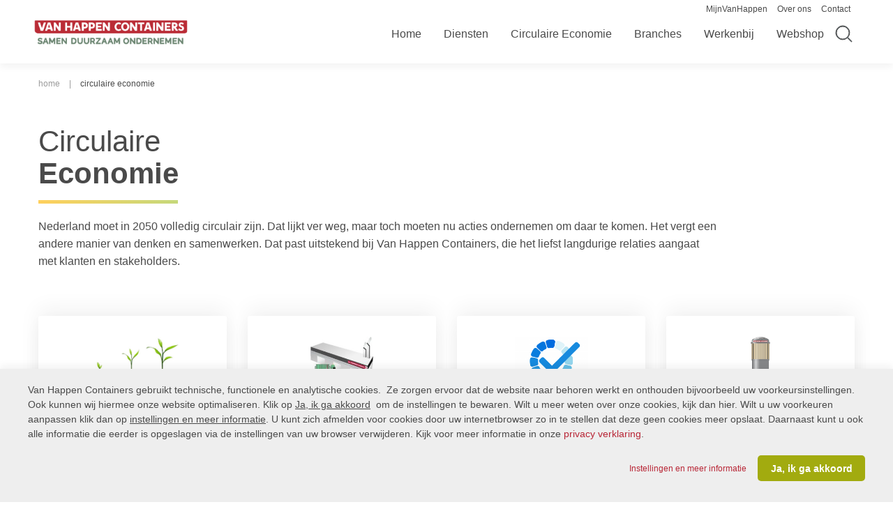

--- FILE ---
content_type: text/html; charset=UTF-8
request_url: https://www.vanhappencontainers.nl/circulaire-economie/
body_size: 18545
content:

<!doctype html>
<html lang="nl-NL" class="no-js">
<head>
	<meta charset="utf-8">
<script type="text/javascript">
/* <![CDATA[ */
var gform;gform||(document.addEventListener("gform_main_scripts_loaded",function(){gform.scriptsLoaded=!0}),document.addEventListener("gform/theme/scripts_loaded",function(){gform.themeScriptsLoaded=!0}),window.addEventListener("DOMContentLoaded",function(){gform.domLoaded=!0}),gform={domLoaded:!1,scriptsLoaded:!1,themeScriptsLoaded:!1,isFormEditor:()=>"function"==typeof InitializeEditor,callIfLoaded:function(o){return!(!gform.domLoaded||!gform.scriptsLoaded||!gform.themeScriptsLoaded&&!gform.isFormEditor()||(gform.isFormEditor()&&console.warn("The use of gform.initializeOnLoaded() is deprecated in the form editor context and will be removed in Gravity Forms 3.1."),o(),0))},initializeOnLoaded:function(o){gform.callIfLoaded(o)||(document.addEventListener("gform_main_scripts_loaded",()=>{gform.scriptsLoaded=!0,gform.callIfLoaded(o)}),document.addEventListener("gform/theme/scripts_loaded",()=>{gform.themeScriptsLoaded=!0,gform.callIfLoaded(o)}),window.addEventListener("DOMContentLoaded",()=>{gform.domLoaded=!0,gform.callIfLoaded(o)}))},hooks:{action:{},filter:{}},addAction:function(o,r,e,t){gform.addHook("action",o,r,e,t)},addFilter:function(o,r,e,t){gform.addHook("filter",o,r,e,t)},doAction:function(o){gform.doHook("action",o,arguments)},applyFilters:function(o){return gform.doHook("filter",o,arguments)},removeAction:function(o,r){gform.removeHook("action",o,r)},removeFilter:function(o,r,e){gform.removeHook("filter",o,r,e)},addHook:function(o,r,e,t,n){null==gform.hooks[o][r]&&(gform.hooks[o][r]=[]);var d=gform.hooks[o][r];null==n&&(n=r+"_"+d.length),gform.hooks[o][r].push({tag:n,callable:e,priority:t=null==t?10:t})},doHook:function(r,o,e){var t;if(e=Array.prototype.slice.call(e,1),null!=gform.hooks[r][o]&&((o=gform.hooks[r][o]).sort(function(o,r){return o.priority-r.priority}),o.forEach(function(o){"function"!=typeof(t=o.callable)&&(t=window[t]),"action"==r?t.apply(null,e):e[0]=t.apply(null,e)})),"filter"==r)return e[0]},removeHook:function(o,r,t,n){var e;null!=gform.hooks[o][r]&&(e=(e=gform.hooks[o][r]).filter(function(o,r,e){return!!(null!=n&&n!=o.tag||null!=t&&t!=o.priority)}),gform.hooks[o][r]=e)}});
/* ]]> */
</script>

	<meta http-equiv="x-ua-compatible" content="ie=edge">
	<meta name="viewport" content="width=device-width, initial-scale=1 " />
	<meta name='robots' content='index, follow, max-image-preview:large, max-snippet:-1, max-video-preview:-1' />

<!-- Google Tag Manager for WordPress by gtm4wp.com -->
<script data-cfasync="false" data-pagespeed-no-defer>
	var gtm4wp_datalayer_name = "dataLayer";
	var dataLayer = dataLayer || [];
</script>
<!-- End Google Tag Manager for WordPress by gtm4wp.com -->
	<!-- This site is optimized with the Yoast SEO plugin v26.7 - https://yoast.com/wordpress/plugins/seo/ -->
	<title>Circulaire economie - Van Happen Containers</title>
	<link rel="canonical" href="https://www.vanhappencontainers.nl/circulaire-economie/" />
	<meta property="og:locale" content="nl_NL" />
	<meta property="og:type" content="website" />
	<meta property="og:title" content="Circulaire economie - Van Happen Containers" />
	<meta property="og:url" content="https://www.vanhappencontainers.nl/circulaire-economie/" />
	<meta property="og:site_name" content="Van Happen Containers" />
	<meta name="twitter:card" content="summary_large_image" />
	<script type="application/ld+json" class="yoast-schema-graph">{"@context":"https://schema.org","@graph":[{"@type":"CollectionPage","@id":"https://www.vanhappencontainers.nl/circulaire-economie/","url":"https://www.vanhappencontainers.nl/circulaire-economie/","name":"Circulaire economie - Van Happen Containers","isPartOf":{"@id":"https://www.vanhappencontainers.nl/#website"},"primaryImageOfPage":{"@id":"https://www.vanhappencontainers.nl/circulaire-economie/#primaryimage"},"image":{"@id":"https://www.vanhappencontainers.nl/circulaire-economie/#primaryimage"},"thumbnailUrl":"https://www.vanhappencontainers.nl/app/uploads/2018/03/Growth.png","breadcrumb":{"@id":"https://www.vanhappencontainers.nl/circulaire-economie/#breadcrumb"},"inLanguage":"nl-NL"},{"@type":"ImageObject","inLanguage":"nl-NL","@id":"https://www.vanhappencontainers.nl/circulaire-economie/#primaryimage","url":"https://www.vanhappencontainers.nl/app/uploads/2018/03/Growth.png","contentUrl":"https://www.vanhappencontainers.nl/app/uploads/2018/03/Growth.png","width":158,"height":81,"caption":"groeien"},{"@type":"BreadcrumbList","@id":"https://www.vanhappencontainers.nl/circulaire-economie/#breadcrumb","itemListElement":[{"@type":"ListItem","position":1,"name":"Home","item":"https://www.vanhappencontainers.nl/"},{"@type":"ListItem","position":2,"name":"Circulaire economie"}]},{"@type":"WebSite","@id":"https://www.vanhappencontainers.nl/#website","url":"https://www.vanhappencontainers.nl/","name":"Van Happen Containers","description":"Samen Duurzaam Ondernemen","potentialAction":[{"@type":"SearchAction","target":{"@type":"EntryPoint","urlTemplate":"https://www.vanhappencontainers.nl/?s={search_term_string}"},"query-input":{"@type":"PropertyValueSpecification","valueRequired":true,"valueName":"search_term_string"}}],"inLanguage":"nl-NL"}]}</script>
	<!-- / Yoast SEO plugin. -->


<link rel='dns-prefetch' href='//www.vanhappencontainers.nl' />
<link rel='dns-prefetch' href='//www.google.com' />
<link rel='dns-prefetch' href='//cloud.typography.com' />
<style id='wp-img-auto-sizes-contain-inline-css' type='text/css'>
img:is([sizes=auto i],[sizes^="auto," i]){contain-intrinsic-size:3000px 1500px}
/*# sourceURL=wp-img-auto-sizes-contain-inline-css */
</style>
<style id='wp-block-library-inline-css' type='text/css'>
:root{--wp-block-synced-color:#7a00df;--wp-block-synced-color--rgb:122,0,223;--wp-bound-block-color:var(--wp-block-synced-color);--wp-editor-canvas-background:#ddd;--wp-admin-theme-color:#007cba;--wp-admin-theme-color--rgb:0,124,186;--wp-admin-theme-color-darker-10:#006ba1;--wp-admin-theme-color-darker-10--rgb:0,107,160.5;--wp-admin-theme-color-darker-20:#005a87;--wp-admin-theme-color-darker-20--rgb:0,90,135;--wp-admin-border-width-focus:2px}@media (min-resolution:192dpi){:root{--wp-admin-border-width-focus:1.5px}}.wp-element-button{cursor:pointer}:root .has-very-light-gray-background-color{background-color:#eee}:root .has-very-dark-gray-background-color{background-color:#313131}:root .has-very-light-gray-color{color:#eee}:root .has-very-dark-gray-color{color:#313131}:root .has-vivid-green-cyan-to-vivid-cyan-blue-gradient-background{background:linear-gradient(135deg,#00d084,#0693e3)}:root .has-purple-crush-gradient-background{background:linear-gradient(135deg,#34e2e4,#4721fb 50%,#ab1dfe)}:root .has-hazy-dawn-gradient-background{background:linear-gradient(135deg,#faaca8,#dad0ec)}:root .has-subdued-olive-gradient-background{background:linear-gradient(135deg,#fafae1,#67a671)}:root .has-atomic-cream-gradient-background{background:linear-gradient(135deg,#fdd79a,#004a59)}:root .has-nightshade-gradient-background{background:linear-gradient(135deg,#330968,#31cdcf)}:root .has-midnight-gradient-background{background:linear-gradient(135deg,#020381,#2874fc)}:root{--wp--preset--font-size--normal:16px;--wp--preset--font-size--huge:42px}.has-regular-font-size{font-size:1em}.has-larger-font-size{font-size:2.625em}.has-normal-font-size{font-size:var(--wp--preset--font-size--normal)}.has-huge-font-size{font-size:var(--wp--preset--font-size--huge)}.has-text-align-center{text-align:center}.has-text-align-left{text-align:left}.has-text-align-right{text-align:right}.has-fit-text{white-space:nowrap!important}#end-resizable-editor-section{display:none}.aligncenter{clear:both}.items-justified-left{justify-content:flex-start}.items-justified-center{justify-content:center}.items-justified-right{justify-content:flex-end}.items-justified-space-between{justify-content:space-between}.screen-reader-text{border:0;clip-path:inset(50%);height:1px;margin:-1px;overflow:hidden;padding:0;position:absolute;width:1px;word-wrap:normal!important}.screen-reader-text:focus{background-color:#ddd;clip-path:none;color:#444;display:block;font-size:1em;height:auto;left:5px;line-height:normal;padding:15px 23px 14px;text-decoration:none;top:5px;width:auto;z-index:100000}html :where(.has-border-color){border-style:solid}html :where([style*=border-top-color]){border-top-style:solid}html :where([style*=border-right-color]){border-right-style:solid}html :where([style*=border-bottom-color]){border-bottom-style:solid}html :where([style*=border-left-color]){border-left-style:solid}html :where([style*=border-width]){border-style:solid}html :where([style*=border-top-width]){border-top-style:solid}html :where([style*=border-right-width]){border-right-style:solid}html :where([style*=border-bottom-width]){border-bottom-style:solid}html :where([style*=border-left-width]){border-left-style:solid}html :where(img[class*=wp-image-]){height:auto;max-width:100%}:where(figure){margin:0 0 1em}html :where(.is-position-sticky){--wp-admin--admin-bar--position-offset:var(--wp-admin--admin-bar--height,0px)}@media screen and (max-width:600px){html :where(.is-position-sticky){--wp-admin--admin-bar--position-offset:0px}}

/*# sourceURL=wp-block-library-inline-css */
</style><style id='global-styles-inline-css' type='text/css'>
:root{--wp--preset--aspect-ratio--square: 1;--wp--preset--aspect-ratio--4-3: 4/3;--wp--preset--aspect-ratio--3-4: 3/4;--wp--preset--aspect-ratio--3-2: 3/2;--wp--preset--aspect-ratio--2-3: 2/3;--wp--preset--aspect-ratio--16-9: 16/9;--wp--preset--aspect-ratio--9-16: 9/16;--wp--preset--color--black: #000000;--wp--preset--color--cyan-bluish-gray: #abb8c3;--wp--preset--color--white: #ffffff;--wp--preset--color--pale-pink: #f78da7;--wp--preset--color--vivid-red: #cf2e2e;--wp--preset--color--luminous-vivid-orange: #ff6900;--wp--preset--color--luminous-vivid-amber: #fcb900;--wp--preset--color--light-green-cyan: #7bdcb5;--wp--preset--color--vivid-green-cyan: #00d084;--wp--preset--color--pale-cyan-blue: #8ed1fc;--wp--preset--color--vivid-cyan-blue: #0693e3;--wp--preset--color--vivid-purple: #9b51e0;--wp--preset--gradient--vivid-cyan-blue-to-vivid-purple: linear-gradient(135deg,rgb(6,147,227) 0%,rgb(155,81,224) 100%);--wp--preset--gradient--light-green-cyan-to-vivid-green-cyan: linear-gradient(135deg,rgb(122,220,180) 0%,rgb(0,208,130) 100%);--wp--preset--gradient--luminous-vivid-amber-to-luminous-vivid-orange: linear-gradient(135deg,rgb(252,185,0) 0%,rgb(255,105,0) 100%);--wp--preset--gradient--luminous-vivid-orange-to-vivid-red: linear-gradient(135deg,rgb(255,105,0) 0%,rgb(207,46,46) 100%);--wp--preset--gradient--very-light-gray-to-cyan-bluish-gray: linear-gradient(135deg,rgb(238,238,238) 0%,rgb(169,184,195) 100%);--wp--preset--gradient--cool-to-warm-spectrum: linear-gradient(135deg,rgb(74,234,220) 0%,rgb(151,120,209) 20%,rgb(207,42,186) 40%,rgb(238,44,130) 60%,rgb(251,105,98) 80%,rgb(254,248,76) 100%);--wp--preset--gradient--blush-light-purple: linear-gradient(135deg,rgb(255,206,236) 0%,rgb(152,150,240) 100%);--wp--preset--gradient--blush-bordeaux: linear-gradient(135deg,rgb(254,205,165) 0%,rgb(254,45,45) 50%,rgb(107,0,62) 100%);--wp--preset--gradient--luminous-dusk: linear-gradient(135deg,rgb(255,203,112) 0%,rgb(199,81,192) 50%,rgb(65,88,208) 100%);--wp--preset--gradient--pale-ocean: linear-gradient(135deg,rgb(255,245,203) 0%,rgb(182,227,212) 50%,rgb(51,167,181) 100%);--wp--preset--gradient--electric-grass: linear-gradient(135deg,rgb(202,248,128) 0%,rgb(113,206,126) 100%);--wp--preset--gradient--midnight: linear-gradient(135deg,rgb(2,3,129) 0%,rgb(40,116,252) 100%);--wp--preset--font-size--small: 13px;--wp--preset--font-size--medium: 20px;--wp--preset--font-size--large: 36px;--wp--preset--font-size--x-large: 42px;--wp--preset--spacing--20: 0.44rem;--wp--preset--spacing--30: 0.67rem;--wp--preset--spacing--40: 1rem;--wp--preset--spacing--50: 1.5rem;--wp--preset--spacing--60: 2.25rem;--wp--preset--spacing--70: 3.38rem;--wp--preset--spacing--80: 5.06rem;--wp--preset--shadow--natural: 6px 6px 9px rgba(0, 0, 0, 0.2);--wp--preset--shadow--deep: 12px 12px 50px rgba(0, 0, 0, 0.4);--wp--preset--shadow--sharp: 6px 6px 0px rgba(0, 0, 0, 0.2);--wp--preset--shadow--outlined: 6px 6px 0px -3px rgb(255, 255, 255), 6px 6px rgb(0, 0, 0);--wp--preset--shadow--crisp: 6px 6px 0px rgb(0, 0, 0);}:where(.is-layout-flex){gap: 0.5em;}:where(.is-layout-grid){gap: 0.5em;}body .is-layout-flex{display: flex;}.is-layout-flex{flex-wrap: wrap;align-items: center;}.is-layout-flex > :is(*, div){margin: 0;}body .is-layout-grid{display: grid;}.is-layout-grid > :is(*, div){margin: 0;}:where(.wp-block-columns.is-layout-flex){gap: 2em;}:where(.wp-block-columns.is-layout-grid){gap: 2em;}:where(.wp-block-post-template.is-layout-flex){gap: 1.25em;}:where(.wp-block-post-template.is-layout-grid){gap: 1.25em;}.has-black-color{color: var(--wp--preset--color--black) !important;}.has-cyan-bluish-gray-color{color: var(--wp--preset--color--cyan-bluish-gray) !important;}.has-white-color{color: var(--wp--preset--color--white) !important;}.has-pale-pink-color{color: var(--wp--preset--color--pale-pink) !important;}.has-vivid-red-color{color: var(--wp--preset--color--vivid-red) !important;}.has-luminous-vivid-orange-color{color: var(--wp--preset--color--luminous-vivid-orange) !important;}.has-luminous-vivid-amber-color{color: var(--wp--preset--color--luminous-vivid-amber) !important;}.has-light-green-cyan-color{color: var(--wp--preset--color--light-green-cyan) !important;}.has-vivid-green-cyan-color{color: var(--wp--preset--color--vivid-green-cyan) !important;}.has-pale-cyan-blue-color{color: var(--wp--preset--color--pale-cyan-blue) !important;}.has-vivid-cyan-blue-color{color: var(--wp--preset--color--vivid-cyan-blue) !important;}.has-vivid-purple-color{color: var(--wp--preset--color--vivid-purple) !important;}.has-black-background-color{background-color: var(--wp--preset--color--black) !important;}.has-cyan-bluish-gray-background-color{background-color: var(--wp--preset--color--cyan-bluish-gray) !important;}.has-white-background-color{background-color: var(--wp--preset--color--white) !important;}.has-pale-pink-background-color{background-color: var(--wp--preset--color--pale-pink) !important;}.has-vivid-red-background-color{background-color: var(--wp--preset--color--vivid-red) !important;}.has-luminous-vivid-orange-background-color{background-color: var(--wp--preset--color--luminous-vivid-orange) !important;}.has-luminous-vivid-amber-background-color{background-color: var(--wp--preset--color--luminous-vivid-amber) !important;}.has-light-green-cyan-background-color{background-color: var(--wp--preset--color--light-green-cyan) !important;}.has-vivid-green-cyan-background-color{background-color: var(--wp--preset--color--vivid-green-cyan) !important;}.has-pale-cyan-blue-background-color{background-color: var(--wp--preset--color--pale-cyan-blue) !important;}.has-vivid-cyan-blue-background-color{background-color: var(--wp--preset--color--vivid-cyan-blue) !important;}.has-vivid-purple-background-color{background-color: var(--wp--preset--color--vivid-purple) !important;}.has-black-border-color{border-color: var(--wp--preset--color--black) !important;}.has-cyan-bluish-gray-border-color{border-color: var(--wp--preset--color--cyan-bluish-gray) !important;}.has-white-border-color{border-color: var(--wp--preset--color--white) !important;}.has-pale-pink-border-color{border-color: var(--wp--preset--color--pale-pink) !important;}.has-vivid-red-border-color{border-color: var(--wp--preset--color--vivid-red) !important;}.has-luminous-vivid-orange-border-color{border-color: var(--wp--preset--color--luminous-vivid-orange) !important;}.has-luminous-vivid-amber-border-color{border-color: var(--wp--preset--color--luminous-vivid-amber) !important;}.has-light-green-cyan-border-color{border-color: var(--wp--preset--color--light-green-cyan) !important;}.has-vivid-green-cyan-border-color{border-color: var(--wp--preset--color--vivid-green-cyan) !important;}.has-pale-cyan-blue-border-color{border-color: var(--wp--preset--color--pale-cyan-blue) !important;}.has-vivid-cyan-blue-border-color{border-color: var(--wp--preset--color--vivid-cyan-blue) !important;}.has-vivid-purple-border-color{border-color: var(--wp--preset--color--vivid-purple) !important;}.has-vivid-cyan-blue-to-vivid-purple-gradient-background{background: var(--wp--preset--gradient--vivid-cyan-blue-to-vivid-purple) !important;}.has-light-green-cyan-to-vivid-green-cyan-gradient-background{background: var(--wp--preset--gradient--light-green-cyan-to-vivid-green-cyan) !important;}.has-luminous-vivid-amber-to-luminous-vivid-orange-gradient-background{background: var(--wp--preset--gradient--luminous-vivid-amber-to-luminous-vivid-orange) !important;}.has-luminous-vivid-orange-to-vivid-red-gradient-background{background: var(--wp--preset--gradient--luminous-vivid-orange-to-vivid-red) !important;}.has-very-light-gray-to-cyan-bluish-gray-gradient-background{background: var(--wp--preset--gradient--very-light-gray-to-cyan-bluish-gray) !important;}.has-cool-to-warm-spectrum-gradient-background{background: var(--wp--preset--gradient--cool-to-warm-spectrum) !important;}.has-blush-light-purple-gradient-background{background: var(--wp--preset--gradient--blush-light-purple) !important;}.has-blush-bordeaux-gradient-background{background: var(--wp--preset--gradient--blush-bordeaux) !important;}.has-luminous-dusk-gradient-background{background: var(--wp--preset--gradient--luminous-dusk) !important;}.has-pale-ocean-gradient-background{background: var(--wp--preset--gradient--pale-ocean) !important;}.has-electric-grass-gradient-background{background: var(--wp--preset--gradient--electric-grass) !important;}.has-midnight-gradient-background{background: var(--wp--preset--gradient--midnight) !important;}.has-small-font-size{font-size: var(--wp--preset--font-size--small) !important;}.has-medium-font-size{font-size: var(--wp--preset--font-size--medium) !important;}.has-large-font-size{font-size: var(--wp--preset--font-size--large) !important;}.has-x-large-font-size{font-size: var(--wp--preset--font-size--x-large) !important;}
/*# sourceURL=global-styles-inline-css */
</style>

<style id='classic-theme-styles-inline-css' type='text/css'>
/*! This file is auto-generated */
.wp-block-button__link{color:#fff;background-color:#32373c;border-radius:9999px;box-shadow:none;text-decoration:none;padding:calc(.667em + 2px) calc(1.333em + 2px);font-size:1.125em}.wp-block-file__button{background:#32373c;color:#fff;text-decoration:none}
/*# sourceURL=/wp-includes/css/classic-themes.min.css */
</style>
<link rel='stylesheet' id='icn-frontend-css-css' href='https://www.vanhappencontainers.nl/app/mu-plugins/cookie-notice/assets/css/style.min.css?ver=9d89d43da1842edad970b7e19a89bfe3' type='text/css' media='all' />
<link rel='stylesheet' id='vanhappen_fonts_typography-css' href='//cloud.typography.com/7187036/7765592/css/fonts.css?ver=47c4f575d1d349622713d22736d76138' type='text/css' media='all' />
<link rel='stylesheet' id='vanhappen_theme_css-css' href='https://www.vanhappencontainers.nl/app/themes/vanhappencontainers/dist/styles/main-86749a7341.css' type='text/css' media='all' />
<script>window.icn_cookie_notice = window.icn_cookie_notice ? window.icn_cookie_notice : {get_consent: function () {var n = document.cookie.split( ";" );for ( var r = 0; r < n.length; r++ ) {var o = n[ r ].trim();if ( o.indexOf( "cookie-consent=" ) == 0 ) return o.substring( 15, o.length )}return 'anonymous'},show:        function () {document.addEventListener( 'DOMContentLoaded', function () {window.icn_cookie_notice.show()} )}};</script>
<script type="text/javascript" id="icn-consent-default-js-js-extra">
/* <![CDATA[ */
var icn_consent_variables = {"default_consent_items":{"ad_storage":"denied","analytics_storage":"granted","functionality_storage":"denied","personalization_storage":"denied","security_storage":"denied","ad_user_data":"denied","ad_personalization":"denied"}};
//# sourceURL=icn-consent-default-js-js-extra
/* ]]> */
</script>
<script type="text/javascript" src="https://www.vanhappencontainers.nl/app/mu-plugins/cookie-notice/assets/js/consent-default.min.js?ver=9d89d43da1842edad970b7e19a89bfe3" id="icn-consent-default-js-js"></script>
<script type="text/javascript" src="https://www.vanhappencontainers.nl/wp/wp-includes/js/jquery/jquery.min.js?ver=3.7.1" id="jquery-core-js"></script>
<script type="text/javascript" src="https://www.vanhappencontainers.nl/wp/wp-includes/js/jquery/jquery-migrate.min.js?ver=3.4.1" id="jquery-migrate-js"></script>
<script type="text/javascript" id="zxcvbn-async-js-extra">
/* <![CDATA[ */
var _zxcvbnSettings = {"src":"https://www.vanhappencontainers.nl/wp/wp-includes/js/zxcvbn.min.js"};
//# sourceURL=zxcvbn-async-js-extra
/* ]]> */
</script>
<script type="text/javascript" src="https://www.vanhappencontainers.nl/wp/wp-includes/js/zxcvbn-async.min.js?ver=1.0" id="zxcvbn-async-js"></script>
<script type="text/javascript" id="icn-consent-update-js-js-extra">
/* <![CDATA[ */
var icn_consent_variables = {"cookie_name":"cookie-consent","consent_items_complete":{"ad_storage":"granted","analytics_storage":"granted","functionality_storage":"granted","personalization_storage":"granted","security_storage":"granted","ad_user_data":"granted","ad_personalization":"granted"},"consent_items_personal":{"ad_storage":"denied","analytics_storage":"granted","functionality_storage":"denied","personalization_storage":"denied","security_storage":"granted","ad_user_data":"granted","ad_personalization":"granted"},"consent_items_anonymous":{"ad_storage":"denied","analytics_storage":"granted","functionality_storage":"denied","personalization_storage":"denied","security_storage":"denied","ad_user_data":"denied","ad_personalization":"denied"}};
//# sourceURL=icn-consent-update-js-js-extra
/* ]]> */
</script>
<script type="text/javascript" src="https://www.vanhappencontainers.nl/app/mu-plugins/cookie-notice/assets/js/consent-update.min.js?ver=9d89d43da1842edad970b7e19a89bfe3" id="icn-consent-update-js-js"></script>
<link rel="https://api.w.org/" href="https://www.vanhappencontainers.nl/wp-json/" />
<!-- Google Tag Manager for WordPress by gtm4wp.com -->
<!-- GTM Container placement set to manual -->
<script data-cfasync="false" data-pagespeed-no-defer>
	var dataLayer_content = {"pagePostType":"circular_economy"};
	dataLayer.push( dataLayer_content );
</script>
<script data-cfasync="false" data-pagespeed-no-defer>
(function(w,d,s,l,i){w[l]=w[l]||[];w[l].push({'gtm.start':
new Date().getTime(),event:'gtm.js'});var f=d.getElementsByTagName(s)[0],
j=d.createElement(s),dl=l!='dataLayer'?'&l='+l:'';j.async=true;j.src=
'//www.googletagmanager.com/gtm.js?id='+i+dl;f.parentNode.insertBefore(j,f);
})(window,document,'script','dataLayer','GTM-58N88C5');
</script>
<!-- End Google Tag Manager for WordPress by gtm4wp.com --><link rel="icon" href="https://www.vanhappencontainers.nl/app/uploads/2025/01/cropped-Socialmedia-logo-32x32.png" sizes="32x32" />
<link rel="icon" href="https://www.vanhappencontainers.nl/app/uploads/2025/01/cropped-Socialmedia-logo-192x192.png" sizes="192x192" />
<link rel="apple-touch-icon" href="https://www.vanhappencontainers.nl/app/uploads/2025/01/cropped-Socialmedia-logo-180x180.png" />
<meta name="msapplication-TileImage" content="https://www.vanhappencontainers.nl/app/uploads/2025/01/cropped-Socialmedia-logo-270x270.png" />
</head>
<body class="archive post-type-archive post-type-archive-circular_economy wp-theme-vanhappencontainers">
<!--[if IE]>
<div class="alert alert-warning">
	You are using an <strong>outdated</strong> browser. Please
	<a href="http://browsehappy.com/">upgrade your browser</a> to improve your experience.</div>
<![endif]-->

<!-- GTM Container placement set to manual -->
<!-- Google Tag Manager (noscript) -->
				<noscript><iframe src="https://www.googletagmanager.com/ns.html?id=GTM-58N88C5" height="0" width="0" style="display:none;visibility:hidden" aria-hidden="true"></iframe></noscript>
<!-- End Google Tag Manager (noscript) --><div class="off-canvas-wrapper">
	<div class="off-canvas-wrapper-inner" data-off-canvas-wrapper>
		<div class="off-canvas off-canvas__wrapper position-right" id="offCanvasLeft" data-off-canvas>
			<div class="off-canvas__mobile-nav">
	<div class="grid-x align-middle">
		<div class="cell auto">
										<a href="https://www.vanhappencontainers.nl" class="header__mobile-nav-link">
					<img src="https://www.vanhappencontainers.nl/app/uploads/2023/07/WEB_Logo-VHC_1000x269_72px-300x81.png"
					     class="header__mobile-nav-logo" alt="WEB_Logo-VHC_1000x269_72px"/>
				</a>
					</div>
		<div class="cell shrink">
			<span class="header__mobile-nav-close-btn"
			      data-close="offCanvasLeft" aria-hidden="true">&times;</span>
		</div>
	</div>
	<div class="off-canvas__navigation">
	<ul class="vertical menu drilldown" data-drilldown data-parent-link="true" data-auto-height="true" data-back-button="&lt;li class&#x3D;&quot;js-drilldown-back&quot;&gt;&lt;a tabindex&#x3D;&quot;0&quot;&gt;Terug&lt;/a&gt;&lt;/li&gt;">
					<li id="menu-item-53" class="menu-item menu-item-type-post_type menu-item-object-page menu-item-home menu-item-53"><a href="https://www.vanhappencontainers.nl/">Home</a></li>
<li id="menu-item-52" class="menu-item menu-item-type-post_type menu-item-object-page menu-item-has-children menu-item-52"><a href="https://www.vanhappencontainers.nl/diensten/">Diensten</a>
<ul class="menu">
	<li id="menu-item-229" class="menu-item menu-item-type-post_type menu-item-object-service menu-item-has-children menu-item-229"><a href="https://www.vanhappencontainers.nl/diensten/afvalbeheer/">Afvalbeheer</a>
	<ul class="menu">
		<li id="menu-item-76" class="menu-item menu-item-type-post_type menu-item-object-page menu-item-76"><a href="https://www.vanhappencontainers.nl/waarom-van-happen/">Waarom Van Happen</a></li>
		<li id="menu-item-770" class="menu-item menu-item-type-post_type menu-item-object-page menu-item-770"><a href="https://www.vanhappencontainers.nl/duurzaamheid/">Duurzaamheid</a></li>
	</ul>
</li>
	<li id="menu-item-228" class="menu-item menu-item-type-post_type menu-item-object-service menu-item-has-children menu-item-228"><a href="https://www.vanhappencontainers.nl/diensten/afvalinzameling/">Afvalinzameling</a>
	<ul class="menu">
		<li id="menu-item-466" class="menu-item menu-item-type-post_type menu-item-object-page menu-item-466"><a href="https://www.vanhappencontainers.nl/semi-con/">Semi-Con</a></li>
		<li id="menu-item-479" class="menu-item menu-item-type-post_type menu-item-object-page menu-item-479"><a href="https://www.vanhappencontainers.nl/rolcontainer/">Rolcontainer</a></li>
		<li id="menu-item-480" class="menu-item menu-item-type-post_type menu-item-object-page menu-item-480"><a href="https://www.vanhappencontainers.nl/bouwafvalcontainers/">Bouwafvalcontainers</a></li>
		<li id="menu-item-481" class="menu-item menu-item-type-post_type menu-item-object-page menu-item-481"><a href="https://www.vanhappencontainers.nl/vertrouwelijk-afval/">Vertrouwelijk afval</a></li>
		<li id="menu-item-478" class="menu-item menu-item-type-post_type menu-item-object-page menu-item-478"><a href="https://www.vanhappencontainers.nl/gevaarlijk-afval/">Gevaarlijk afval</a></li>
		<li id="menu-item-1920" class="menu-item menu-item-type-post_type menu-item-object-page menu-item-1920"><a href="https://www.vanhappencontainers.nl/hijscontainer/">Hijscontainer</a></li>
	</ul>
</li>
	<li id="menu-item-227" class="menu-item menu-item-type-post_type menu-item-object-service menu-item-has-children menu-item-227"><a href="https://www.vanhappencontainers.nl/diensten/afvalverwerking/">Afvalverwerking</a>
	<ul class="menu">
		<li id="menu-item-875" class="menu-item menu-item-type-post_type menu-item-object-page menu-item-875"><a href="https://www.vanhappencontainers.nl/afvalsoorten/">Afvalsoorten</a></li>
		<li id="menu-item-752" class="menu-item menu-item-type-post_type menu-item-object-page menu-item-752"><a href="https://www.vanhappencontainers.nl/grondstoffen/">Grondstoffen</a></li>
	</ul>
</li>
	<li id="menu-item-226" class="menu-item menu-item-type-post_type menu-item-object-service menu-item-has-children menu-item-226"><a href="https://www.vanhappencontainers.nl/diensten/tijdelijke-ruimtes/">Tijdelijke ruimtes</a>
	<ul class="menu">
		<li id="menu-item-495" class="menu-item menu-item-type-post_type menu-item-object-page menu-item-495"><a href="https://www.vanhappencontainers.nl/kantoorunit/">Kantoorunit</a></li>
		<li id="menu-item-496" class="menu-item menu-item-type-post_type menu-item-object-page menu-item-496"><a href="https://www.vanhappencontainers.nl/tijdelijke-opslagruimte/">Opslagcontainer</a></li>
		<li id="menu-item-497" class="menu-item menu-item-type-post_type menu-item-object-page menu-item-497"><a href="https://www.vanhappencontainers.nl/maatwerk/">Maatwerk</a></li>
		<li id="menu-item-498" class="menu-item menu-item-type-post_type menu-item-object-page menu-item-498"><a href="https://www.vanhappencontainers.nl/schaftwagen/">Schaftwagen</a></li>
		<li id="menu-item-609" class="menu-item menu-item-type-custom menu-item-object-custom menu-item-609"><a href="https://www.vanhappencontainers.nl/diensten/transport/">Transport</a></li>
	</ul>
</li>
</ul>
</li>
<li id="menu-item-51" class="menu-item menu-item-type-post_type menu-item-object-page menu-item-has-children menu-item-51"><a href="https://www.vanhappencontainers.nl/circulaire-economie/">Circulaire Economie</a>
<ul class="menu">
	<li id="menu-item-1267" class="menu-item menu-item-type-post_type menu-item-object-circular_economy menu-item-1267"><a href="https://www.vanhappencontainers.nl/circulaire-economie/mvo/">MVO</a></li>
	<li id="menu-item-1268" class="menu-item menu-item-type-post_type menu-item-object-circular_economy menu-item-1268"><a href="https://www.vanhappencontainers.nl/circulaire-economie/sorteerlijn/">Sorteerlijn</a></li>
	<li id="menu-item-1364" class="menu-item menu-item-type-post_type menu-item-object-page menu-item-1364"><a href="https://www.vanhappencontainers.nl/certificaten/">Certificaten</a></li>
</ul>
</li>
<li id="menu-item-50" class="menu-item menu-item-type-post_type menu-item-object-page menu-item-has-children menu-item-50"><a href="https://www.vanhappencontainers.nl/branche-oplossingen/">Branches</a>
<ul class="menu">
	<li id="menu-item-194" class="menu-item menu-item-type-post_type menu-item-object-branch_solution menu-item-194"><a href="https://www.vanhappencontainers.nl/branche-oplossingen/bouwnijverheid/">Bouwnijverheid</a></li>
	<li id="menu-item-195" class="menu-item menu-item-type-post_type menu-item-object-branch_solution menu-item-195"><a href="https://www.vanhappencontainers.nl/branche-oplossingen/kantoren/">Kantoren</a></li>
	<li id="menu-item-196" class="menu-item menu-item-type-post_type menu-item-object-branch_solution menu-item-196"><a href="https://www.vanhappencontainers.nl/branche-oplossingen/onderwijs/">Onderwijs</a></li>
	<li id="menu-item-197" class="menu-item menu-item-type-post_type menu-item-object-branch_solution menu-item-197"><a href="https://www.vanhappencontainers.nl/branche-oplossingen/gezondheidszorg/">Gezondheidszorg</a></li>
	<li id="menu-item-198" class="menu-item menu-item-type-post_type menu-item-object-branch_solution menu-item-198"><a href="https://www.vanhappencontainers.nl/branche-oplossingen/recreatie/">Recreatie</a></li>
	<li id="menu-item-608" class="menu-item menu-item-type-custom menu-item-object-custom menu-item-608"><a href="https://www.vanhappencontainers.nl/branche-oplossingen/groothandel/">Groothandel</a></li>
	<li id="menu-item-199" class="menu-item menu-item-type-post_type menu-item-object-branch_solution menu-item-199"><a href="https://www.vanhappencontainers.nl/branche-oplossingen/detailhandel/">Detailhandel</a></li>
	<li id="menu-item-201" class="menu-item menu-item-type-post_type menu-item-object-branch_solution menu-item-201"><a href="https://www.vanhappencontainers.nl/branche-oplossingen/industrie/">Industrie</a></li>
	<li id="menu-item-202" class="menu-item menu-item-type-post_type menu-item-object-branch_solution menu-item-202"><a href="https://www.vanhappencontainers.nl/branche-oplossingen/automotive/">Automotive</a></li>
	<li id="menu-item-203" class="menu-item menu-item-type-post_type menu-item-object-branch_solution menu-item-203"><a href="https://www.vanhappencontainers.nl/branche-oplossingen/agri/">Agri</a></li>
</ul>
</li>
<li id="menu-item-1621" class="menu-item menu-item-type-custom menu-item-object-custom menu-item-1621"><a href="https://werkenbij.vanhappencontainers.nl/">Werkenbij</a></li>
<li id="menu-item-619" class="menu-item menu-item-type-custom menu-item-object-custom menu-item-619"><a href="https://webshop.vanhappencontainers.nl">Webshop</a></li>
	</ul>
	<ul class="vertical menu off-canvas__top_menu">
		<li id="menu-item-1555" class="menu-item menu-item-type-post_type menu-item-object-page menu-item-1555"><a href="https://www.vanhappencontainers.nl/mijnvanhappen/">MijnVanHappen</a></li>
<li id="menu-item-71" class="menu-item menu-item-type-post_type menu-item-object-page menu-item-71"><a href="https://www.vanhappencontainers.nl/over-ons/">Over ons</a></li>
<li id="menu-item-45" class="menu-item menu-item-type-post_type menu-item-object-page menu-item-45"><a href="https://www.vanhappencontainers.nl/contact/">Contact</a></li>
		        <li>
            <div class="search_container_mobile">
                <form action="https://www.vanhappencontainers.nl" method="get" id="mobile_header_searchform">
                    <input type="text" class="header-search__input search-input" name="s" autocomplete="off" placeholder="Waar ben je naar op zoek?">
                    <div class="searchicon_mobile header_searchform_button"></div>
                    <input type="submit" style="display:none" />
                </form>
            </div>
        </li>


	</ul>
	</div>
</div>		</div>

		<div class="off-canvas-content" data-off-canvas-content>
			<header id="header" class="header sticky-header">
	<div class="title-bar header__title-bar" data-responsive-toggle="top-menu" data-hide-for="large">
		<div class="title-bar-title">
										<a href="https://www.vanhappencontainers.nl">
					<img src="https://www.vanhappencontainers.nl/app/uploads/2023/07/WEB_Logo-VHC_1000x269_72px-300x81.png" class="header__top-bar-logo" alt=" WEB_Logo-VHC_1000x269_72px" />
				</a>
					</div>
		<div class="title-bar-right">
			<button class="menu-icon header__mobile-nav-btn" type="button" data-open="offCanvasLeft"></button>
		</div>
	</div>
	<div class="top-bar grid-container header__top-bar" id="top-menu">
		<div class="top-bar-left">
										<a href="https://www.vanhappencontainers.nl">
					<img src="https://www.vanhappencontainers.nl/app/uploads/2023/07/WEB_Logo-VHC_1000x269_72px-300x81.png" class="header__top-bar-logo" alt="" />
				</a>
					</div>
		<div class="top-bar-right header__top-bar-right">
										<ul class="header__top-bar-top-nav menu align-right">
					<li class="menu-item menu-item-type-post_type menu-item-object-page menu-item-1555"><a href="https://www.vanhappencontainers.nl/mijnvanhappen/">MijnVanHappen</a></li>
<li class="menu-item menu-item-type-post_type menu-item-object-page menu-item-71"><a href="https://www.vanhappencontainers.nl/over-ons/">Over ons</a></li>
<li class="menu-item menu-item-type-post_type menu-item-object-page menu-item-45"><a href="https://www.vanhappencontainers.nl/contact/">Contact</a></li>
				</ul>
			
			<div class="search-form">
				<div class="search-container">
					<div class="searchicon header_searchform_button"></div>
					<form action="https://www.vanhappencontainers.nl" method="get" id="header_searchform">
						<input type="text" class="header-search-input search-input" name="s" autocomplete="off" placeholder="Waar ben je naar op zoek?">
						<input type="submit" style="display:none" />
					</form>
					<div class="searchclose"></div>
				</div>
			</div>
			<ul class="menu header__top-bar-main-nav">
									<li class="menu-item menu-item-type-post_type menu-item-object-page menu-item-home no_simple_submenu menu-item-53"><a href="https://www.vanhappencontainers.nl/">Home</a></li>
<li class="menu-item menu-item-type-post_type menu-item-object-page menu-item-has-children no_simple_submenu menu-item-52"><a href="https://www.vanhappencontainers.nl/diensten/">Diensten</a>
<div class="sub-menu-container"><div class="grid-container">
	<ul class="menu">
	<li class="menu-item menu-item-type-post_type menu-item-object-service menu-item-has-children no_simple_submenu menu-item-229"><a href="https://www.vanhappencontainers.nl/diensten/afvalbeheer/">Afvalbeheer</a>
		<ul class="menu vertical">
		<li class="menu-item menu-item-type-post_type menu-item-object-page no_simple_submenu menu-item-76"><a href="https://www.vanhappencontainers.nl/waarom-van-happen/">Waarom Van Happen</a></li>
		<li class="menu-item menu-item-type-post_type menu-item-object-page no_simple_submenu menu-item-770"><a href="https://www.vanhappencontainers.nl/duurzaamheid/">Duurzaamheid</a></li>
	</ul>
</li>
	<li class="menu-item menu-item-type-post_type menu-item-object-service menu-item-has-children no_simple_submenu menu-item-228"><a href="https://www.vanhappencontainers.nl/diensten/afvalinzameling/">Afvalinzameling</a>
		<ul class="menu vertical">
		<li class="menu-item menu-item-type-post_type menu-item-object-page no_simple_submenu menu-item-466"><a href="https://www.vanhappencontainers.nl/semi-con/">Semi-Con</a></li>
		<li class="menu-item menu-item-type-post_type menu-item-object-page no_simple_submenu menu-item-479"><a href="https://www.vanhappencontainers.nl/rolcontainer/">Rolcontainer</a></li>
		<li class="menu-item menu-item-type-post_type menu-item-object-page no_simple_submenu menu-item-480"><a href="https://www.vanhappencontainers.nl/bouwafvalcontainers/">Bouwafvalcontainers</a></li>
		<li class="menu-item menu-item-type-post_type menu-item-object-page no_simple_submenu menu-item-481"><a href="https://www.vanhappencontainers.nl/vertrouwelijk-afval/">Vertrouwelijk afval</a></li>
		<li class="menu-item menu-item-type-post_type menu-item-object-page no_simple_submenu menu-item-478"><a href="https://www.vanhappencontainers.nl/gevaarlijk-afval/">Gevaarlijk afval</a></li>
		<li class="menu-item menu-item-type-post_type menu-item-object-page no_simple_submenu menu-item-1920"><a href="https://www.vanhappencontainers.nl/hijscontainer/">Hijscontainer</a></li>
	</ul>
</li>
	<li class="menu-item menu-item-type-post_type menu-item-object-service menu-item-has-children no_simple_submenu menu-item-227"><a href="https://www.vanhappencontainers.nl/diensten/afvalverwerking/">Afvalverwerking</a>
		<ul class="menu vertical">
		<li class="menu-item menu-item-type-post_type menu-item-object-page no_simple_submenu menu-item-875"><a href="https://www.vanhappencontainers.nl/afvalsoorten/">Afvalsoorten</a></li>
		<li class="menu-item menu-item-type-post_type menu-item-object-page no_simple_submenu menu-item-752"><a href="https://www.vanhappencontainers.nl/grondstoffen/">Grondstoffen</a></li>
	</ul>
</li>
	<li class="menu-item menu-item-type-post_type menu-item-object-service menu-item-has-children no_simple_submenu menu-item-226"><a href="https://www.vanhappencontainers.nl/diensten/tijdelijke-ruimtes/">Tijdelijke ruimtes</a>
		<ul class="menu vertical">
		<li class="menu-item menu-item-type-post_type menu-item-object-page no_simple_submenu menu-item-495"><a href="https://www.vanhappencontainers.nl/kantoorunit/">Kantoorunit</a></li>
		<li class="menu-item menu-item-type-post_type menu-item-object-page no_simple_submenu menu-item-496"><a href="https://www.vanhappencontainers.nl/tijdelijke-opslagruimte/">Opslagcontainer</a></li>
		<li class="menu-item menu-item-type-post_type menu-item-object-page no_simple_submenu menu-item-497"><a href="https://www.vanhappencontainers.nl/maatwerk/">Maatwerk</a></li>
		<li class="menu-item menu-item-type-post_type menu-item-object-page no_simple_submenu menu-item-498"><a href="https://www.vanhappencontainers.nl/schaftwagen/">Schaftwagen</a></li>
		<li class="menu-item menu-item-type-custom menu-item-object-custom no_simple_submenu menu-item-609"><a href="https://www.vanhappencontainers.nl/diensten/transport/">Transport</a></li>
	</ul>
</li>
</ul>
	</div></div>
</li>
<li class="menu-item menu-item-type-post_type menu-item-object-page menu-item-has-children no_simple_submenu menu-item-51"><a href="https://www.vanhappencontainers.nl/circulaire-economie/">Circulaire Economie</a>
<div class="sub-menu-container"><div class="grid-container">
	<ul class="menu">
	<li class="menu-item menu-item-type-post_type menu-item-object-circular_economy no_simple_submenu menu-item-1267"><a href="https://www.vanhappencontainers.nl/circulaire-economie/mvo/">MVO</a></li>
	<li class="menu-item menu-item-type-post_type menu-item-object-circular_economy no_simple_submenu menu-item-1268"><a href="https://www.vanhappencontainers.nl/circulaire-economie/sorteerlijn/">Sorteerlijn</a></li>
	<li class="menu-item menu-item-type-post_type menu-item-object-page no_simple_submenu menu-item-1364"><a href="https://www.vanhappencontainers.nl/certificaten/">Certificaten</a></li>
</ul>
	</div></div>
</li>
<li class="menu-item menu-item-type-post_type menu-item-object-page menu-item-has-children no_simple_submenu menu-item-50"><a href="https://www.vanhappencontainers.nl/branche-oplossingen/">Branches</a>
<div class="sub-menu-container"><div class="grid-container">
	<ul class="menu">
	<li class="menu-item menu-item-type-post_type menu-item-object-branch_solution no_simple_submenu menu-item-194"><a href="https://www.vanhappencontainers.nl/branche-oplossingen/bouwnijverheid/">Bouwnijverheid</a></li>
	<li class="menu-item menu-item-type-post_type menu-item-object-branch_solution no_simple_submenu menu-item-195"><a href="https://www.vanhappencontainers.nl/branche-oplossingen/kantoren/">Kantoren</a></li>
	<li class="menu-item menu-item-type-post_type menu-item-object-branch_solution no_simple_submenu menu-item-196"><a href="https://www.vanhappencontainers.nl/branche-oplossingen/onderwijs/">Onderwijs</a></li>
	<li class="menu-item menu-item-type-post_type menu-item-object-branch_solution no_simple_submenu menu-item-197"><a href="https://www.vanhappencontainers.nl/branche-oplossingen/gezondheidszorg/">Gezondheidszorg</a></li>
	<li class="menu-item menu-item-type-post_type menu-item-object-branch_solution no_simple_submenu menu-item-198"><a href="https://www.vanhappencontainers.nl/branche-oplossingen/recreatie/">Recreatie</a></li>
	<li class="menu-item menu-item-type-custom menu-item-object-custom no_simple_submenu menu-item-608"><a href="https://www.vanhappencontainers.nl/branche-oplossingen/groothandel/">Groothandel</a></li>
	<li class="menu-item menu-item-type-post_type menu-item-object-branch_solution no_simple_submenu menu-item-199"><a href="https://www.vanhappencontainers.nl/branche-oplossingen/detailhandel/">Detailhandel</a></li>
	<li class="menu-item menu-item-type-post_type menu-item-object-branch_solution no_simple_submenu menu-item-201"><a href="https://www.vanhappencontainers.nl/branche-oplossingen/industrie/">Industrie</a></li>
	<li class="menu-item menu-item-type-post_type menu-item-object-branch_solution no_simple_submenu menu-item-202"><a href="https://www.vanhappencontainers.nl/branche-oplossingen/automotive/">Automotive</a></li>
	<li class="menu-item menu-item-type-post_type menu-item-object-branch_solution no_simple_submenu menu-item-203"><a href="https://www.vanhappencontainers.nl/branche-oplossingen/agri/">Agri</a></li>
</ul>
	</div></div>
</li>
<li class="menu-item menu-item-type-custom menu-item-object-custom no_simple_submenu menu-item-1621"><a href="https://werkenbij.vanhappencontainers.nl/">Werkenbij</a></li>
<li class="menu-item menu-item-type-custom menu-item-object-custom no_simple_submenu menu-item-619"><a href="https://webshop.vanhappencontainers.nl">Webshop</a></li>
								<li class="icon header_search"><a href="#"></a></li>
			</ul>
		</div>
	</div>
</header>
			<div class="wrap container" role="document">
				<div class="grid-container"><p id="breadcrumbs"><span><span><a href="https://www.vanhappencontainers.nl/">Home</a></span> | <span class="breadcrumb_last" aria-current="page">Circulaire economie</span></span></p></div>				<div class="content content-detail">
					<div class="main grid-container">
						
<div class="archive-container">

			<div class="archive-container__title">
			<div class="grid-x">
				<div class="small-12 large-10 cell">
					<div class="flexible-content__title">
						<h1>Circulaire<strong>Economie</strong></h1>						<div class="flexible-content__title_line"></div>
					</div>
											<div class="flexible-content__content">
							<p>Nederland moet in 2050 volledig circulair zijn. Dat lijkt ver weg, maar toch moeten nu acties ondernemen om daar te komen. Het vergt een andere manier van denken en samenwerken. Dat past uitstekend bij Van Happen Containers, die het liefst langdurige relaties aangaat met klanten en stakeholders.</p>
						</div>
									</div>
			</div>
		</div>
	
	<div class="grid-x grid-margin-x" data-equalizer data-equalize-by-row="true">
		<div class="small-12 medium-6 large-3 cell text-center services__blocks services__blocks--has-link">
	<div class="services__image-small_wrapper">
		<div class="services__image-small">
				<img width="158" height="81" src="https://www.vanhappencontainers.nl/app/uploads/2018/03/Growth.png" class="attachment-circular-economy-img size-circular-economy-img" alt="groeien" decoding="async" />		</div>
	</div>
	<div class="services__link">
		<h4 data-equalizer-watch>
							<a href="https://www.vanhappencontainers.nl/circulaire-economie/mvo/" target="" title="MVO">
						MVO							</a>
					</h4>
		<p>Samen duurzaam ondernemen.</p>
	</div>
</div><div class="small-12 medium-6 large-3 cell text-center services__blocks services__blocks--has-link">
	<div class="services__image-small_wrapper">
		<div class="services__image-small">
				<img width="171" height="132" src="https://www.vanhappencontainers.nl/app/uploads/2018/08/sorteerlijn-171x132.jpg" class="attachment-circular-economy-img size-circular-economy-img" alt="sorteerlijn van happen containers" decoding="async" srcset="https://www.vanhappencontainers.nl/app/uploads/2018/08/sorteerlijn-171x132.jpg 171w, https://www.vanhappencontainers.nl/app/uploads/2018/08/sorteerlijn.jpg 197w" sizes="(max-width: 171px) 100vw, 171px" />		</div>
	</div>
	<div class="services__link">
		<h4 data-equalizer-watch>
							<a href="https://www.vanhappencontainers.nl/circulaire-economie/sorteerlijn/" target="" title="Sorteerlijn">
						Sorteerlijn							</a>
					</h4>
		<p>Innovatie en nascheiding </p>
	</div>
</div><div class="small-12 medium-6 large-3 cell text-center services__blocks services__blocks--has-link">
	<div class="services__image-small_wrapper">
		<div class="services__image-small">
				<img width="198" height="132" src="https://www.vanhappencontainers.nl/app/uploads/2018/08/check-3183217_1920-198x132.png" class="attachment-circular-economy-img size-circular-economy-img" alt="keurmerk" decoding="async" srcset="https://www.vanhappencontainers.nl/app/uploads/2018/08/check-3183217_1920-198x132.png 198w, https://www.vanhappencontainers.nl/app/uploads/2018/08/check-3183217_1920-300x200.png 300w, https://www.vanhappencontainers.nl/app/uploads/2018/08/check-3183217_1920-768x512.png 768w, https://www.vanhappencontainers.nl/app/uploads/2018/08/check-3183217_1920-1024x683.png 1024w, https://www.vanhappencontainers.nl/app/uploads/2018/08/check-3183217_1920-240x160.png 240w, https://www.vanhappencontainers.nl/app/uploads/2018/08/check-3183217_1920-260x173.png 260w, https://www.vanhappencontainers.nl/app/uploads/2018/08/check-3183217_1920.png 1920w" sizes="(max-width: 198px) 100vw, 198px" />		</div>
	</div>
	<div class="services__link">
		<h4 data-equalizer-watch>
							<a href="https://www.vanhappencontainers.nl/circulaire-economie/certificering/" target="" title="Certificering">
						Certificering							</a>
					</h4>
		<p>Behaalde certificaten van Van Happen Containers; kwaliteitsmanagement (ISO 9001) , milieumanagement (ISO 14001), MVO-prestatieladder en CO2-prestatieladder</p>
	</div>
</div><div class="small-12 medium-6 large-3 cell text-center services__blocks services__blocks--has-link">
	<div class="services__image-small_wrapper">
		<div class="services__image-small">
				<img width="53" height="132" src="https://www.vanhappencontainers.nl/app/uploads/2018/03/Semi-Con_vrijstaand_vector_2024-53x132.png" class="attachment-circular-economy-img size-circular-economy-img" alt="" decoding="async" loading="lazy" srcset="https://www.vanhappencontainers.nl/app/uploads/2018/03/Semi-Con_vrijstaand_vector_2024-53x132.png 53w, https://www.vanhappencontainers.nl/app/uploads/2018/03/Semi-Con_vrijstaand_vector_2024-121x300.png 121w, https://www.vanhappencontainers.nl/app/uploads/2018/03/Semi-Con_vrijstaand_vector_2024-70x173.png 70w, https://www.vanhappencontainers.nl/app/uploads/2018/03/Semi-Con_vrijstaand_vector_2024-81x200.png 81w, https://www.vanhappencontainers.nl/app/uploads/2018/03/Semi-Con_vrijstaand_vector_2024.png 333w" sizes="auto, (max-width: 53px) 100vw, 53px" />		</div>
	</div>
	<div class="services__link">
		<h4 data-equalizer-watch>
							<a href="https://www.vanhappencontainers.nl/circulaire-economie/semi-con/" target="" title="Semi-Con">
						Semi-Con							</a>
					</h4>
		<p>Ondergrondse afvaloplossing</p>
	</div>
</div>	</div>

</div>

					</div><!-- /.main -->
											<aside class="sidebar">
													</aside><!-- /.sidebar -->
									</div><!-- /.content -->
			</div>
			
<footer class="footer">
	<div class="footer__top">
		<div class="grid-container">
			<div class="grid-x grid-margin-x">
				<div class="small-12 medium-12 large-6 cell footer__column footer__contact-form"><section class="widget gform_widget-2 gform_widget"><script>window.icn_cookie_notice = window.icn_cookie_notice ? window.icn_cookie_notice : {get_consent: function () {var n = document.cookie.split( ";" );for ( var r = 0; r < n.length; r++ ) {var o = n[ r ].trim();if ( o.indexOf( "cookie-consent=" ) == 0 ) return o.substring( 15, o.length )}return 'anonymous'},show:        function () {document.addEventListener( 'DOMContentLoaded', function () {window.icn_cookie_notice.show()} )}};</script>
<script type="text/javascript" src="https://www.vanhappencontainers.nl/wp/wp-includes/js/dist/dom-ready.min.js?ver=f77871ff7694fffea381" id="wp-dom-ready-js"></script>
<script type="text/javascript" src="https://www.vanhappencontainers.nl/wp/wp-includes/js/dist/hooks.min.js?ver=dd5603f07f9220ed27f1" id="wp-hooks-js"></script>
<script type="text/javascript" src="https://www.vanhappencontainers.nl/wp/wp-includes/js/dist/i18n.min.js?ver=c26c3dc7bed366793375" id="wp-i18n-js"></script>
<script type="text/javascript" id="wp-i18n-js-after">
/* <![CDATA[ */
wp.i18n.setLocaleData( { 'text direction\u0004ltr': [ 'ltr' ] } );
//# sourceURL=wp-i18n-js-after
/* ]]> */
</script>
<script type="text/javascript" id="wp-a11y-js-translations">
/* <![CDATA[ */
( function( domain, translations ) {
	var localeData = translations.locale_data[ domain ] || translations.locale_data.messages;
	localeData[""].domain = domain;
	wp.i18n.setLocaleData( localeData, domain );
} )( "default", {"translation-revision-date":"2026-01-29 08:00:28+0000","generator":"GlotPress\/4.0.3","domain":"messages","locale_data":{"messages":{"":{"domain":"messages","plural-forms":"nplurals=2; plural=n != 1;","lang":"nl"},"Notifications":["Meldingen"]}},"comment":{"reference":"wp-includes\/js\/dist\/a11y.js"}} );
//# sourceURL=wp-a11y-js-translations
/* ]]> */
</script>
<script type="text/javascript" src="https://www.vanhappencontainers.nl/wp/wp-includes/js/dist/a11y.min.js?ver=cb460b4676c94bd228ed" id="wp-a11y-js"></script>
<script>window.icn_cookie_notice = window.icn_cookie_notice ? window.icn_cookie_notice : {get_consent: function () {var n = document.cookie.split( ";" );for ( var r = 0; r < n.length; r++ ) {var o = n[ r ].trim();if ( o.indexOf( "cookie-consent=" ) == 0 ) return o.substring( 15, o.length )}return 'anonymous'},show:        function () {document.addEventListener( 'DOMContentLoaded', function () {window.icn_cookie_notice.show()} )}};</script>
<script type="text/javascript" defer='defer' src="https://www.vanhappencontainers.nl/app/plugins/gravityforms/js/jquery.json.min.js?ver=2.9.24" id="gform_json-js"></script>
<script type="text/javascript" id="gform_gravityforms-js-extra">
/* <![CDATA[ */
var gform_i18n = {"datepicker":{"days":{"monday":"Ma","tuesday":"Di","wednesday":"Wo","thursday":"Do","friday":"Vr","saturday":"Za","sunday":"Zo"},"months":{"january":"Januari","february":"Februari","march":"Maart","april":"April","may":"Mei","june":"Juni","july":"Juli","august":"Augustus","september":"September","october":"Oktober","november":"November","december":"December"},"firstDay":1,"iconText":"Selecteer een datum"}};
var gf_legacy_multi = [];
var gform_gravityforms = {"strings":{"invalid_file_extension":"Dit bestandstype is niet toegestaan. Moet \u00e9\u00e9n van de volgende zijn:","delete_file":"Dit bestand verwijderen","in_progress":"in behandeling","file_exceeds_limit":"Bestand overschrijdt limiet bestandsgrootte","illegal_extension":"Dit type bestand is niet toegestaan.","max_reached":"Maximale aantal bestanden bereikt","unknown_error":"Er was een probleem bij het opslaan van het bestand op de server","currently_uploading":"Wacht tot het uploaden is voltooid","cancel":"Annuleren","cancel_upload":"Deze upload annuleren","cancelled":"Geannuleerd","error":"Fout","message":"Bericht"},"vars":{"images_url":"https://www.vanhappencontainers.nl/app/plugins/gravityforms/images"}};
var gf_global = {"gf_currency_config":{"name":"Amerikaanse dollar","symbol_left":"$","symbol_right":"","symbol_padding":"","thousand_separator":",","decimal_separator":".","decimals":2,"code":"USD"},"base_url":"https://www.vanhappencontainers.nl/app/plugins/gravityforms","number_formats":[],"spinnerUrl":"https://www.vanhappencontainers.nl/app/plugins/gravityforms/images/spinner.svg","version_hash":"7b65701589c6d753abef011eee1b19ad","strings":{"newRowAdded":"Nieuwe rij toegevoegd.","rowRemoved":"Rij verwijderd","formSaved":"Het formulier is opgeslagen. De inhoud bevat de link om terug te keren en het formulier in te vullen."}};
//# sourceURL=gform_gravityforms-js-extra
/* ]]> */
</script>
<script type="text/javascript" defer='defer' src="https://www.vanhappencontainers.nl/app/plugins/gravityforms/js/gravityforms.min.js?ver=2.9.24" id="gform_gravityforms-js"></script>
<script>window.icn_cookie_notice = window.icn_cookie_notice ? window.icn_cookie_notice : {get_consent: function () {var n = document.cookie.split( ";" );for ( var r = 0; r < n.length; r++ ) {var o = n[ r ].trim();if ( o.indexOf( "cookie-consent=" ) == 0 ) return o.substring( 15, o.length )}return 'anonymous'},show:        function () {document.addEventListener( 'DOMContentLoaded', function () {window.icn_cookie_notice.show()} )}};</script>
<script type="text/javascript" defer='defer' src="https://www.google.com/recaptcha/api.js?hl=en&amp;ver=47c4f575d1d349622713d22736d76138#038;render=explicit" id="gform_recaptcha-js"></script>
<script>window.icn_cookie_notice = window.icn_cookie_notice ? window.icn_cookie_notice : {get_consent: function () {var n = document.cookie.split( ";" );for ( var r = 0; r < n.length; r++ ) {var o = n[ r ].trim();if ( o.indexOf( "cookie-consent=" ) == 0 ) return o.substring( 15, o.length )}return 'anonymous'},show:        function () {document.addEventListener( 'DOMContentLoaded', function () {window.icn_cookie_notice.show()} )}};</script>
<script type="text/javascript" defer='defer' src="https://www.vanhappencontainers.nl/app/plugins/gravityforms/js/placeholders.jquery.min.js?ver=2.9.24" id="gform_placeholder-js"></script>
<script>window.icn_cookie_notice = window.icn_cookie_notice ? window.icn_cookie_notice : {get_consent: function () {var n = document.cookie.split( ";" );for ( var r = 0; r < n.length; r++ ) {var o = n[ r ].trim();if ( o.indexOf( "cookie-consent=" ) == 0 ) return o.substring( 15, o.length )}return 'anonymous'},show:        function () {document.addEventListener( 'DOMContentLoaded', function () {window.icn_cookie_notice.show()} )}};</script>

                <div class='gf_browser_chrome gform_wrapper gform_legacy_markup_wrapper gform-theme--no-framework' data-form-theme='legacy' data-form-index='0' id='gform_wrapper_1' ><div id='gf_1' class='gform_anchor' tabindex='-1'></div>
                        <div class='gform_heading'>
                            <h3 class="gform_title">Heeft u een vraag?</h3>
                            <p class='gform_description'>Vul uw gegevens in en wij nemen z.s.m. contact met u op.</p>
                        </div><form method='post' enctype='multipart/form-data' target='gform_ajax_frame_1' id='gform_1'  action='/circulaire-economie/#gf_1' data-formid='1' novalidate><div class='gf_invisible ginput_recaptchav3' data-sitekey='6LfHLEMsAAAAAIUb6iXCo6UvlhKRc-rUWXagRsXZ' data-tabindex='0'><input id="input_9e4ac593f2b5cde8e633ad1c4ff5c880" class="gfield_recaptcha_response" type="hidden" name="input_9e4ac593f2b5cde8e633ad1c4ff5c880" value=""/></div>
                        <div class='gform-body gform_body'><ul id='gform_fields_1' class='gform_fields top_label form_sublabel_below description_below validation_below'><li id="field_1_10" class="gfield gfield--type-honeypot gform_validation_container field_sublabel_below gfield--has-description field_description_below field_validation_below gfield_visibility_visible"  ><label class='gfield_label gform-field-label' for='input_1_10'>Name</label><div class='ginput_container'><input name='input_10' id='input_1_10' type='text' value='' autocomplete='new-password'/></div><div class='gfield_description' id='gfield_description_1_10'>Dit veld is bedoeld voor validatiedoeleinden en moet niet worden gewijzigd.</div></li><li id="field_1_1" class="gfield gfield--type-text gfield--input-type-text gfield_contains_required field_sublabel_below gfield--no-description field_description_below field_validation_below gfield_visibility_visible"  ><label class='gfield_label gform-field-label' for='input_1_1'>Naam<span class="gfield_required"><span class="gfield_required gfield_required_asterisk">*</span></span></label><div class='ginput_container ginput_container_text'><input name='input_1' id='input_1_1' type='text' value='' class='medium'    placeholder='Naam' aria-required="true" aria-invalid="false"   /></div></li><li id="field_1_7" class="gfield gfield--type-phone gfield--input-type-phone field_sublabel_below gfield--no-description field_description_below field_validation_below gfield_visibility_visible"  ><label class='gfield_label gform-field-label' for='input_1_7'>Telefoonnummer</label><div class='ginput_container ginput_container_phone'><input name='input_7' id='input_1_7' type='tel' value='' class='medium'  placeholder='Telefoonnummer'  aria-invalid="false"   /></div></li><li id="field_1_4" class="gfield gfield--type-email gfield--input-type-email gfield_contains_required field_sublabel_below gfield--no-description field_description_below field_validation_below gfield_visibility_visible"  ><label class='gfield_label gform-field-label' for='input_1_4'>Email<span class="gfield_required"><span class="gfield_required gfield_required_asterisk">*</span></span></label><div class='ginput_container ginput_container_email'>
                            <input name='input_4' id='input_1_4' type='email' value='' class='medium'   placeholder='Email' aria-required="true" aria-invalid="false"  />
                        </div></li><li id="field_1_8" class="gfield gfield--type-address gfield--input-type-address field_sublabel_above gfield--no-description field_description_above field_validation_below gfield_visibility_visible"  ><label class='gfield_label gform-field-label gfield_label_before_complex' >Adres</label>    
                    <div class='ginput_complex ginput_container has_street has_city has_zip ginput_container_address gform-grid-row' id='input_1_8' >
                         <span class='ginput_full address_line_1 ginput_address_line_1 gform-grid-col' id='input_1_8_1_container' >
                                        <label for='input_1_8_1' id='input_1_8_1_label' class='gform-field-label gform-field-label--type-sub '>Straat + huisnummer</label>
                                        <input type='text' name='input_8.1' id='input_1_8_1' value=''    aria-required='false'    />
                                   </span><span class='ginput_left address_city ginput_address_city gform-grid-col' id='input_1_8_3_container' >
                                    <label for='input_1_8_3' id='input_1_8_3_label' class='gform-field-label gform-field-label--type-sub '>Plaats</label>
                                    <input type='text' name='input_8.3' id='input_1_8_3' value=''    aria-required='false'    />
                                 </span><input type='hidden' class='gform_hidden' name='input_8.4' id='input_1_8_4' value=''/><span class='ginput_right address_zip ginput_address_zip gform-grid-col' id='input_1_8_5_container' >
                                    <label for='input_1_8_5' id='input_1_8_5_label' class='gform-field-label gform-field-label--type-sub '>Postcode</label>
                                    <input type='text' name='input_8.5' id='input_1_8_5' value=''    aria-required='false'    />
                                </span><input type='hidden' class='gform_hidden' name='input_8.6' id='input_1_8_6' value='Nederland' />
                    <div class='gf_clear gf_clear_complex'></div>
                </div></li><li id="field_1_5" class="gfield gfield--type-textarea gfield--input-type-textarea gfield_contains_required field_sublabel_below gfield--no-description field_description_below field_validation_below gfield_visibility_visible"  ><label class='gfield_label gform-field-label' for='input_1_5'>Ik wil graag informatie over<span class="gfield_required"><span class="gfield_required gfield_required_asterisk">*</span></span></label><div class='ginput_container ginput_container_textarea'><textarea name='input_5' id='input_1_5' class='textarea medium'     aria-required="true" aria-invalid="false"   rows='10' cols='50'></textarea></div></li><li id="field_1_6" class="gfield gfield--type-checkbox gfield--type-choice gfield--input-type-checkbox gfield_contains_required field_sublabel_below gfield--no-description field_description_below field_validation_below gfield_visibility_visible"  ><label class='gfield_label gform-field-label gfield_label_before_complex' >Privacy<span class="gfield_required"><span class="gfield_required gfield_required_asterisk">*</span></span></label><div class='ginput_container ginput_container_checkbox'><ul class='gfield_checkbox' id='input_1_6'><li class='gchoice gchoice_1_6_1'>
								<input class='gfield-choice-input' name='input_6.1' type='checkbox'  value='Ik ga akkoord met de <a href="https://www.vanhappencontainers.nl/privacy-policy/" target="_blank">Privacy verklaring</a>.'  id='choice_1_6_1'   />
								<label for='choice_1_6_1' id='label_1_6_1' class='gform-field-label gform-field-label--type-inline'>Ik ga akkoord met de <a href="https://www.vanhappencontainers.nl/privacy-policy/" target="_blank">Privacy verklaring</a>.</label>
							</li></ul></div></li><li id="field_1_9" class="gfield gfield--type-captcha gfield--input-type-captcha gfield--width-full field_sublabel_below gfield--no-description field_description_below field_validation_below gfield_visibility_visible"  ><label class='gfield_label gform-field-label' for='input_1_9'>CAPTCHA</label><div id='input_1_9' class='ginput_container ginput_recaptcha' data-sitekey='6LfCoakUAAAAAHYG_zIdWHdyf_UHD6RNQ586ulXS'  data-theme='light' data-tabindex='0'  data-badge=''></div></li></ul></div>
        <div class='gform-footer gform_footer top_label'> <input type='submit' id='gform_submit_button_1' class='gform_button button' onclick='gform.submission.handleButtonClick(this);' data-submission-type='submit' value='Versturen'  /> <input type='hidden' name='gform_ajax' value='form_id=1&amp;title=1&amp;description=1&amp;tabindex=1&amp;theme=legacy&amp;hash=f72c15927ee7970dc54afb464c09a6be' />
            <input type='hidden' class='gform_hidden' name='gform_submission_method' data-js='gform_submission_method_1' value='iframe' />
            <input type='hidden' class='gform_hidden' name='gform_theme' data-js='gform_theme_1' id='gform_theme_1' value='legacy' />
            <input type='hidden' class='gform_hidden' name='gform_style_settings' data-js='gform_style_settings_1' id='gform_style_settings_1' value='' />
            <input type='hidden' class='gform_hidden' name='is_submit_1' value='1' />
            <input type='hidden' class='gform_hidden' name='gform_submit' value='1' />
            
            <input type='hidden' class='gform_hidden' name='gform_unique_id' value='' />
            <input type='hidden' class='gform_hidden' name='state_1' value='WyJbXSIsIjM1YWJlZjZkNDliNzBjNWViMjFhZTlhNjI1NzIzNzc5Il0=' />
            <input type='hidden' autocomplete='off' class='gform_hidden' name='gform_target_page_number_1' id='gform_target_page_number_1' value='0' />
            <input type='hidden' autocomplete='off' class='gform_hidden' name='gform_source_page_number_1' id='gform_source_page_number_1' value='1' />
            <input type='hidden' name='gform_field_values' value='' />
            
        </div>
                        </form>
                        </div>
		                <iframe style='display:none;width:0px;height:0px;' src='about:blank' name='gform_ajax_frame_1' id='gform_ajax_frame_1' title='Dit iframe bevat de vereiste logica om Ajax aangedreven Gravity Forms te verwerken.'></iframe>
		                <script type="text/javascript">
/* <![CDATA[ */
 gform.initializeOnLoaded( function() {gformInitSpinner( 1, 'https://www.vanhappencontainers.nl/app/plugins/gravityforms/images/spinner.svg', true );jQuery('#gform_ajax_frame_1').on('load',function(){var contents = jQuery(this).contents().find('*').html();var is_postback = contents.indexOf('GF_AJAX_POSTBACK') >= 0;if(!is_postback){return;}var form_content = jQuery(this).contents().find('#gform_wrapper_1');var is_confirmation = jQuery(this).contents().find('#gform_confirmation_wrapper_1').length > 0;var is_redirect = contents.indexOf('gformRedirect(){') >= 0;var is_form = form_content.length > 0 && ! is_redirect && ! is_confirmation;var mt = parseInt(jQuery('html').css('margin-top'), 10) + parseInt(jQuery('body').css('margin-top'), 10) + 100;if(is_form){jQuery('#gform_wrapper_1').html(form_content.html());if(form_content.hasClass('gform_validation_error')){jQuery('#gform_wrapper_1').addClass('gform_validation_error');} else {jQuery('#gform_wrapper_1').removeClass('gform_validation_error');}setTimeout( function() { /* delay the scroll by 50 milliseconds to fix a bug in chrome */ jQuery(document).scrollTop(jQuery('#gform_wrapper_1').offset().top - mt); }, 50 );if(window['gformInitDatepicker']) {gformInitDatepicker();}if(window['gformInitPriceFields']) {gformInitPriceFields();}var current_page = jQuery('#gform_source_page_number_1').val();gformInitSpinner( 1, 'https://www.vanhappencontainers.nl/app/plugins/gravityforms/images/spinner.svg', true );jQuery(document).trigger('gform_page_loaded', [1, current_page]);window['gf_submitting_1'] = false;}else if(!is_redirect){var confirmation_content = jQuery(this).contents().find('.GF_AJAX_POSTBACK').html();if(!confirmation_content){confirmation_content = contents;}jQuery('#gform_wrapper_1').replaceWith(confirmation_content);jQuery(document).scrollTop(jQuery('#gf_1').offset().top - mt);jQuery(document).trigger('gform_confirmation_loaded', [1]);window['gf_submitting_1'] = false;wp.a11y.speak(jQuery('#gform_confirmation_message_1').text());}else{jQuery('#gform_1').append(contents);if(window['gformRedirect']) {gformRedirect();}}jQuery(document).trigger("gform_pre_post_render", [{ formId: "1", currentPage: "current_page", abort: function() { this.preventDefault(); } }]);        if (event && event.defaultPrevented) {                return;        }        const gformWrapperDiv = document.getElementById( "gform_wrapper_1" );        if ( gformWrapperDiv ) {            const visibilitySpan = document.createElement( "span" );            visibilitySpan.id = "gform_visibility_test_1";            gformWrapperDiv.insertAdjacentElement( "afterend", visibilitySpan );        }        const visibilityTestDiv = document.getElementById( "gform_visibility_test_1" );        let postRenderFired = false;        function triggerPostRender() {            if ( postRenderFired ) {                return;            }            postRenderFired = true;            gform.core.triggerPostRenderEvents( 1, current_page );            if ( visibilityTestDiv ) {                visibilityTestDiv.parentNode.removeChild( visibilityTestDiv );            }        }        function debounce( func, wait, immediate ) {            var timeout;            return function() {                var context = this, args = arguments;                var later = function() {                    timeout = null;                    if ( !immediate ) func.apply( context, args );                };                var callNow = immediate && !timeout;                clearTimeout( timeout );                timeout = setTimeout( later, wait );                if ( callNow ) func.apply( context, args );            };        }        const debouncedTriggerPostRender = debounce( function() {            triggerPostRender();        }, 200 );        if ( visibilityTestDiv && visibilityTestDiv.offsetParent === null ) {            const observer = new MutationObserver( ( mutations ) => {                mutations.forEach( ( mutation ) => {                    if ( mutation.type === 'attributes' && visibilityTestDiv.offsetParent !== null ) {                        debouncedTriggerPostRender();                        observer.disconnect();                    }                });            });            observer.observe( document.body, {                attributes: true,                childList: false,                subtree: true,                attributeFilter: [ 'style', 'class' ],            });        } else {            triggerPostRender();        }    } );} ); 
/* ]]> */
</script>
</section><section class="widget vhc_social_widget-3 vhc_social_widget"><h3></h3>
		<div class="footer__top_social-widget-list">
											</div>

		</section><section class="widget vhc_contact_widget-3 vhc_contact_widget"><h3></h3>
		<ul class="footer__top_contact-widget-list">
											</ul>

		</section></div>
				<div class="small-12 medium-6 large-3 cell footer__column">
					<section class="widget vhc_contact_widget-2 vhc_contact_widget"><h3>U kunt ons bereiken via</h3>
		<ul class="footer__top_contact-widget-list">
			
				<li class="email">
					<a href="mailto:info@vanhappencontainers.nl">
					<div class="icon icon__green">
						<img src="https://www.vanhappencontainers.nl/app/themes/vanhappencontainers/dist/images/email.svg" alt="Email">
					</div>
					<div>Mail ons</div>
					</a>
				</li>
						
				<li class="phone">
					<a href="tel:0499 470 500">
						<div class="icon icon__green">
							<img src="https://www.vanhappencontainers.nl/app/themes/vanhappencontainers/dist/images/phone.svg" alt="Telefoon">
						</div>
						<div>0499 470 500</div>
					</a>
				</li>
										<li class="address">
					<div class="icon icon__green">
						<img src="https://www.vanhappencontainers.nl/app/themes/vanhappencontainers/dist/images/pin.svg" alt="Adres">
					</div>
					<span>Weijerbeemd 10, 5651 GN Eindhoven</span>
				</li>
					</ul>

		</section><section class="widget nav_menu-2 widget_nav_menu"><h3>Belangrijke links</h3><div class="menu-belangrijke-links-container"><ul id="menu-belangrijke-links" class="menu"><li id="menu-item-259" class="menu-item menu-item-type-post_type menu-item-object-page menu-item-259"><a href="https://www.vanhappencontainers.nl/veelgestelde-vragen/">Veelgestelde vragen</a></li>
<li id="menu-item-260" class="menu-item menu-item-type-custom menu-item-object-custom menu-item-260"><a href="https://www.vanhappencontainers.nl/certificaten/">Certificaten</a></li>
<li id="menu-item-1065" class="menu-item menu-item-type-custom menu-item-object-custom menu-item-1065"><a href="https://www.vanhappencontainers.nl/afvalacceptatiereglement/">Acceptatiereglement</a></li>
<li id="menu-item-262" class="menu-item menu-item-type-custom menu-item-object-custom menu-item-262"><a href="https://www.vanhappencontainers.nl/app/uploads/2023/07/Algemene-voorwaarden-M-van-Happen-Transport-bv-2023.pdf">Algemene voorwaarden</a></li>
<li id="menu-item-263" class="menu-item menu-item-type-custom menu-item-object-custom menu-item-263"><a rel="privacy-policy" href="https://www.vanhappencontainers.nl/privacy-policy/">Privacy verklaring</a></li>
<li id="menu-item-1609" class="menu-item menu-item-type-custom menu-item-object-custom menu-item-1609"><a href="https://werkenbij.vanhappencontainers.nl/">Werkenbij</a></li>
<li id="menu-item-1651" class="menu-item menu-item-type-post_type menu-item-object-page menu-item-1651"><a href="https://www.vanhappencontainers.nl/mijnvanhappen/">MijnVanHappen</a></li>
</ul></div></section>				</div>
				<div class="small-12 medium-6 large-3 cell footer__column">
					<section class="widget text-2 widget_text"><h3>Openingstijden</h3>			<div class="textwidget"><p>Maandag t/m vrijdag van<br />
7:00 tot 18:00 uur</p>
</div>
		</section><section class="widget vhc_social_widget-2 vhc_social_widget"><h3>Social media</h3>
		<div class="footer__top_social-widget-list">
							<a href="https://www.facebook.com/VanHappenContainers/" target="_blank">
					<div class="icon icon__red">
						<img src="https://www.vanhappencontainers.nl/app/themes/vanhappencontainers/dist/images/facebook.svg" alt="Facebook">
					</div>
				</a>
										<a href="https://www.linkedin.com/company/van-happen-containers/" target="_blank">
					<div class="icon icon__red">
						<img src="https://www.vanhappencontainers.nl/app/themes/vanhappencontainers/dist/images/linkedin.svg" alt="Linkedin">
					</div>
				</a>
											<a href="https://www.youtube.com/channel/UCRPs3CvUHnr6jdofr6GMotw" target="_blank">
					<div class="icon icon__red" style="padding-left:3px;">
						<img src="https://www.vanhappencontainers.nl/app/themes/vanhappencontainers/dist/images/youtube.svg" alt="Youtube">
					</div>
				</a>
					</div>

		</section><section class="widget text-3 widget_text">			<div class="textwidget"><p><a class="button" href="https://www.vanhappencontainers.nl/gratis-afvalscan/">Gratis afvalscan</a></p>
<p><a class="button" href="https://allesoverafval.vanhappencontainers.nl/">Alles over afval</a></p>
</div>
		</section>				</div>
			</div>
		</div>
	</div>
	<div class="footer__bottom">
		<div class="grid-container">
			<div class="grid-x grid-margin-x align-center align-middle">
				<div class="cell shrink ">
					<div class="menu-footer-navigatie-container"><ul id="menu-footer" class="vertical medium-horizontal menu menu-footer"><li id="menu-item-257" class="menu-item menu-item-type-custom menu-item-object-custom menu-item-257"><a href="#">Copyright 2024 | Van Happen Containers</a></li>
<li id="menu-item-258" class="menu-item menu-item-type-post_type menu-item-object-page menu-item-258"><a href="https://www.vanhappencontainers.nl/contact/">Contact</a></li>
<li id="menu-item-1483" class="menu-item menu-item-type-custom menu-item-object-custom menu-item-1483"><a href="https://www.vanhappencontainers.nl/app/uploads/2023/07/Herroepingsformulier-van-Happen-Containers-2023.pdf">Herroepingsformulier</a></li>
<li id="menu-item-1505" class="menu-item menu-item-type-post_type menu-item-object-page menu-item-1505"><a href="https://www.vanhappencontainers.nl/afvalacceptatiereglement/">Afvalacceptatiereglement</a></li>
<li id="menu-item-1580" class="menu-item menu-item-type-custom menu-item-object-custom menu-item-1580"><a target="_blank" href="https://www.vanhappencontainers.nl/app/uploads/2023/07/Algemene-voorwaarden-M-van-Happen-Transport-bv-2023.pdf">Algemene voorwaarden</a></li>
<li id="menu-item-1607" class="menu-item menu-item-type-custom menu-item-object-custom menu-item-1607"><a href="https://werkenbij.vanhappencontainers.nl/">Werkenbij</a></li>
<li id="menu-item-1649" class="menu-item menu-item-type-post_type menu-item-object-page menu-item-1649"><a href="https://www.vanhappencontainers.nl/mijnvanhappen/">MijnVanHappen</a></li>
</ul></div>				</div>
			</div>
		</div>
	</div>
</footer>

		</div>

	</div>
</div>
<script type="speculationrules">
{"prefetch":[{"source":"document","where":{"and":[{"href_matches":"/*"},{"not":{"href_matches":["/wp/wp-*.php","/wp/wp-admin/*","/app/uploads/*","/app/*","/app/plugins/*","/app/themes/vanhappencontainers/*","/*\\?(.+)"]}},{"not":{"selector_matches":"a[rel~=\"nofollow\"]"}},{"not":{"selector_matches":".no-prefetch, .no-prefetch a"}}]},"eagerness":"conservative"}]}
</script>
<script type="text/javascript" src="https://www.vanhappencontainers.nl/app/plugins/duracelltomi-google-tag-manager/dist/js/gtm4wp-form-move-tracker.js?ver=1.22.3" id="gtm4wp-form-move-tracker-js"></script>
<script type="text/javascript" id="gforms_recaptcha_recaptcha-js-extra">
/* <![CDATA[ */
var gforms_recaptcha_recaptcha_strings = {"nonce":"2e85878c7e","disconnect":"Disconnecting","change_connection_type":"Resetting","spinner":"https://www.vanhappencontainers.nl/app/plugins/gravityforms/images/spinner.svg","connection_type":"classic","disable_badge":"","change_connection_type_title":"Change Connection Type","change_connection_type_message":"Changing the connection type will delete your current settings.  Do you want to proceed?","disconnect_title":"Disconnect","disconnect_message":"Disconnecting from reCAPTCHA will delete your current settings.  Do you want to proceed?","site_key":"6LfHLEMsAAAAAIUb6iXCo6UvlhKRc-rUWXagRsXZ"};
//# sourceURL=gforms_recaptcha_recaptcha-js-extra
/* ]]> */
</script>
<script type="text/javascript" src="https://www.google.com/recaptcha/api.js?render=6LfHLEMsAAAAAIUb6iXCo6UvlhKRc-rUWXagRsXZ&amp;ver=2.1.0" id="gforms_recaptcha_recaptcha-js" defer="defer" data-wp-strategy="defer"></script>
<script type="text/javascript" src="https://www.vanhappencontainers.nl/app/plugins/gravityformsrecaptcha/js/frontend.min.js?ver=2.1.0" id="gforms_recaptcha_frontend-js" defer="defer" data-wp-strategy="defer"></script>
<script type="text/javascript" src="https://www.vanhappencontainers.nl/wp/wp-includes/js/underscore.min.js?ver=1.13.7" id="underscore-js"></script>
<script type="text/javascript" id="wp-util-js-extra">
/* <![CDATA[ */
var _wpUtilSettings = {"ajax":{"url":"/wp/wp-admin/admin-ajax.php"}};
//# sourceURL=wp-util-js-extra
/* ]]> */
</script>
<script type="text/javascript" src="https://www.vanhappencontainers.nl/wp/wp-includes/js/wp-util.min.js?ver=47c4f575d1d349622713d22736d76138" id="wp-util-js"></script>
<script type="text/javascript" id="icn-frontend-js-js-extra">
/* <![CDATA[ */
var icn_cookie_variables = {"cookie_name":"cookie-consent","notice_enabled":"1","notice_template":"banner","iframe_allowed_level":"complete","preselect_level":"complete","show_options_directly":"","cookie_set_endpoint":"https://www.vanhappencontainers.nl/wp-json/indicia_cookie/v1/setcookie","is_cookie_page":"","template_notice":"icn-cookie-notice","template_iframe":"icn-cookie-iframe","notice_template_data":{"title":"Wilt u ook een goede site?","information":"Van Happen Containers gebruikt technische, functionele en analytische cookies. \u00a0Ze zorgen ervoor dat de website naar behoren werkt en onthouden bijvoorbeeld uw voorkeursinstellingen. Ook kunnen wij hiermee onze website optimaliseren. Klik op \u003Cu\u003EJa, ik ga akkoord\u003C/u\u003E \u00a0om de instellingen te bewaren. Wilt u meer weten over onze cookies, kijk dan hier. Wilt u uw voorkeuren aanpassen klik dan op \u003Cu\u003Einstellingen en meer informatie\u003C/u\u003E. U kunt zich afmelden voor cookies door uw internetbrowser zo in te stellen dat deze geen cookies meer opslaat. Daarnaast kunt u ook alle informatie die eerder is opgeslagen via de instellingen van uw browser verwijderen. Kijk voor meer informatie in onze \u003Ca href=\"https://www.vanhappencontainers.nl/privacy-policy/\"\u003Eprivacy verklaring\u003C/a\u003E.","button_text":"Opslaan","decline_button_enabled":false,"sections":{"complete":{"title":"Compleet","included":["Technisch perfect","Statistieken","Sociale media","Video's bekijken","Remarketing"],"excluded":[]},"personal":{"title":"Persoonlijk","included":["Technisch perfect","Statistieken","Sociale media"],"excluded":["Video's bekijken","Remarketing"]},"anonymous":{"title":"Anoniem","included":["Technisch perfect","Statistieken geanonimiseerd"],"excluded":["Sociale media","Video's bekijken","Remarketing"]}},"selection_warning_text":"Selecteer eerst een cookie optie voordat je akkoord gaat.","more_information_text":"Instellingen en meer informatie","accept_all_button_text":"Ja, ik ga akkoord"},"iframe_template_data":{"text":"Deze video kan niet worden weergegeven"}};
//# sourceURL=icn-frontend-js-js-extra
/* ]]> */
</script>
<script type="text/javascript" src="https://www.vanhappencontainers.nl/app/mu-plugins/cookie-notice/assets/js/scripts.min.js?ver=9d89d43da1842edad970b7e19a89bfe3" id="icn-frontend-js-js"></script>
<script type="text/javascript" id="password-strength-meter-js-extra">
/* <![CDATA[ */
var pwsL10n = {"unknown":"Sterkte wachtwoord onbekend","short":"Erg zwak","bad":"Zwak","good":"Gemiddeld","strong":"Sterk","mismatch":"Verkeerde combinatie"};
//# sourceURL=password-strength-meter-js-extra
/* ]]> */
</script>
<script type="text/javascript" id="password-strength-meter-js-translations">
/* <![CDATA[ */
( function( domain, translations ) {
	var localeData = translations.locale_data[ domain ] || translations.locale_data.messages;
	localeData[""].domain = domain;
	wp.i18n.setLocaleData( localeData, domain );
} )( "default", {"translation-revision-date":"2025-12-11 13:52:50+0000","generator":"GlotPress\/4.0.3","domain":"messages","locale_data":{"messages":{"":{"domain":"messages","plural-forms":"nplurals=2; plural=n != 1;","lang":"nl"},"%1$s is deprecated since version %2$s! Use %3$s instead. Please consider writing more inclusive code.":["%1$s is verouderd sinds versie %2$s! Gebruik in plaats daarvan %3$s. Overweeg om meer inclusieve code te schrijven."]}},"comment":{"reference":"wp-admin\/js\/password-strength-meter.js"}} );
//# sourceURL=password-strength-meter-js-translations
/* ]]> */
</script>
<script type="text/javascript" src="https://www.vanhappencontainers.nl/wp/wp-admin/js/password-strength-meter.min.js?ver=47c4f575d1d349622713d22736d76138" id="password-strength-meter-js"></script>
<script type="text/javascript" src="https://www.vanhappencontainers.nl/app/themes/vanhappencontainers/dist/scripts/main-de70945832.js" id="vanhappen_theme_js-js"></script>
<script type="text/javascript" defer='defer' src="https://www.vanhappencontainers.nl/app/plugins/gravityforms/assets/js/dist/utils.min.js?ver=48a3755090e76a154853db28fc254681" id="gform_gravityforms_utils-js"></script>
<script type="text/javascript" defer='defer' src="https://www.vanhappencontainers.nl/app/plugins/gravityforms/assets/js/dist/vendor-theme.min.js?ver=8673c9a2ff188de55f9073009ba56f5e" id="gform_gravityforms_theme_vendors-js"></script>
<script type="text/javascript" id="gform_gravityforms_theme-js-extra">
/* <![CDATA[ */
var gform_theme_config = {"common":{"form":{"honeypot":{"version_hash":"7b65701589c6d753abef011eee1b19ad"},"ajax":{"ajaxurl":"https://www.vanhappencontainers.nl/wp/wp-admin/admin-ajax.php","ajax_submission_nonce":"ed2460f5df","i18n":{"step_announcement":"Stap %1$s van %2$s, %3$s","unknown_error":"Er was een onbekende fout bij het verwerken van je aanvraag. Probeer het opnieuw."}}}},"hmr_dev":"","public_path":"https://www.vanhappencontainers.nl/app/plugins/gravityforms/assets/js/dist/","config_nonce":"da213f9076"};
//# sourceURL=gform_gravityforms_theme-js-extra
/* ]]> */
</script>
<script type="text/javascript" defer='defer' src="https://www.vanhappencontainers.nl/app/plugins/gravityforms/assets/js/dist/scripts-theme.min.js?ver=1546762cd067873f438f559b1e819128" id="gform_gravityforms_theme-js"></script>
<script type="text/javascript">
/* <![CDATA[ */
 gform.initializeOnLoaded( function() { jQuery(document).on('gform_post_render', function(event, formId, currentPage){if(formId == 1) {if(typeof Placeholders != 'undefined'){
                        Placeholders.enable();
                    }} } );jQuery(document).on('gform_post_conditional_logic', function(event, formId, fields, isInit){} ) } ); 
/* ]]> */
</script>
<script type="text/javascript">
/* <![CDATA[ */
 gform.initializeOnLoaded( function() {jQuery(document).trigger("gform_pre_post_render", [{ formId: "1", currentPage: "1", abort: function() { this.preventDefault(); } }]);        if (event && event.defaultPrevented) {                return;        }        const gformWrapperDiv = document.getElementById( "gform_wrapper_1" );        if ( gformWrapperDiv ) {            const visibilitySpan = document.createElement( "span" );            visibilitySpan.id = "gform_visibility_test_1";            gformWrapperDiv.insertAdjacentElement( "afterend", visibilitySpan );        }        const visibilityTestDiv = document.getElementById( "gform_visibility_test_1" );        let postRenderFired = false;        function triggerPostRender() {            if ( postRenderFired ) {                return;            }            postRenderFired = true;            gform.core.triggerPostRenderEvents( 1, 1 );            if ( visibilityTestDiv ) {                visibilityTestDiv.parentNode.removeChild( visibilityTestDiv );            }        }        function debounce( func, wait, immediate ) {            var timeout;            return function() {                var context = this, args = arguments;                var later = function() {                    timeout = null;                    if ( !immediate ) func.apply( context, args );                };                var callNow = immediate && !timeout;                clearTimeout( timeout );                timeout = setTimeout( later, wait );                if ( callNow ) func.apply( context, args );            };        }        const debouncedTriggerPostRender = debounce( function() {            triggerPostRender();        }, 200 );        if ( visibilityTestDiv && visibilityTestDiv.offsetParent === null ) {            const observer = new MutationObserver( ( mutations ) => {                mutations.forEach( ( mutation ) => {                    if ( mutation.type === 'attributes' && visibilityTestDiv.offsetParent !== null ) {                        debouncedTriggerPostRender();                        observer.disconnect();                    }                });            });            observer.observe( document.body, {                attributes: true,                childList: false,                subtree: true,                attributeFilter: [ 'style', 'class' ],            });        } else {            triggerPostRender();        }    } ); 
/* ]]> */
</script>
		<script type="text/html" id="tmpl-icn-cookie-notice">
			<div class="icn-cookie-notification icn-cookie-notification--banner" role="dialog" aria-label="Cookie melding">
	<h2 class="icn-cookie-notification__title screen-reader-text">
		Cookie melding	</h2>
	<div class="icn-cookie-notification__information <# if(data.show_options_directly) { #>icn-cookie-notification__information--hidden<# } #>">
		{{{ data.information }}}
		<div class="icn-cookie-notification__information-cta">
			<# if( data.decline_button_enabled && ! data.show_options_directly ) { #>
			<button id="icn-cookie-notification__button-decline">
				<span class="icn-cookie-notification__information-btn-text">{{ data.decline_button_text }}</span>
			</button>
			<# } #>
			<a href="#" class="icn-cookie-notification__information-info">{{ data.more_information_text }}</a>
			<button id="icn-cookie-notification__button-accept-all">
				<span class="icn-cookie-notification__information-btn-text">{{ data.accept_all_button_text }}</span>
			</button>
		</div>
	</div>
	<div class="icn-cookie-notification__row <# if(data.show_options_directly) { #>icn-cookie-notification__row--visible<# } #>">
		<fieldset class="icn-cookie-notification__fieldset">
			<legend class="icn-cookie-notification__legend">Cookie opties</legend>
			<# _.each( Object.keys(data.sections), function(section_key) { #>
			<div class="icn-cookie-notification__row-column">
				<label class="icn-cookie-notification__row-column-container" aria-label="Cookie niveau {{ section_key }}">
					<input
							id="ICN_{{ section_key }}"
							class="icn-cookie-notification__row-column-option"
							type="radio"
							name="cookie-concent"
							value="{{ section_key }}"
					<# (section_key === data.consent_value) && print('checked') #>
					>
					<span class="icn-cookie-notification__row-column-checkmark"></span>
				</label>
				<label for="ICN_{{ section_key }}">
					<div class="icn-cookie-notification__row-column-title">
						<div class="icn-cookie-notification__row-column-title_toggle <# (section_key === data.consent_value) && print('icn-cookie-notification__row-column-title_toggle--open') #>" data-section="{{ section_key }}"></div>
						{{ data.sections[section_key]['title'] }}
					</div>
					<div class="icn-cookie-notification__row-column-content icn-cookie-notification__row-column-content--{{ section_key }} <# (section_key === data.consent_value) && print('icn-cookie-notification__row-column-content--visible') #>">
						<ul class="icn-cookie-notification__row-column-content_list">
							<# _.each( data.sections[section_key]['included'], function(item) { #>
							<li class='icn-cookie-notification__row-column-content_list-include'>{{item}}</li>
							<# }) #>
							<# _.each( data.sections[section_key]['excluded'], function(item) { #>
							<li class='icn-cookie-notification__row-column-content_list-exclude'>{{item}}</li>
							<# }) #>
						</ul>
					</div>
				</label>
			</div>
			<# }) #>
		</fieldset>
	</div>
	<div class="icn-cookie-notification__warning" role="alert" aria-live="assertive" style="display: none;"></div>
	<div class="icn-cookie-notification__button <# if(data.show_options_directly) { #>icn-cookie-notification__button--visible<# } #><# if( data.decline_button_enabled ) { #> icn-cookie-notification__button--inline<# } #>">
		<# if( data.decline_button_enabled ) { #>
		<button id="icn-cookie-notification__button-decline-inline">
			<span class="icn-cookie-notification__button-text">{{ data.decline_button_text }}</span>
		</button>
		<# } #>
		<div class="icn-cookie-notification__button-wrapper<# if(!data.consent_value) { #> icn-cookie-notification__button-wrapper--disabled<# } #>">
			<button
			<# data.consent_value || print('disabled') #> id="icn-cookie-notification__button-accept">{{ data.button_text }}</button>
		</div>
		<# if( data.readmore_text ) { #>
		<span>{{{ data.readmore_text }}}</span>
		<# } #>
	</div>
</div>		</script>
		<script type="text/html" id="tmpl-icn-cookie-iframe">
			<style>
	html, body {
		margin: 0;
		padding: 0;
		overflow: hidden;
	}

	#icn_custom_iframe_overlay {
		background-color: #0c4d78;
		color: #ffffff;

		overflow: hidden;
		width: 100vw;
		height: 100vh;
		display: flex;
		box-sizing: border-box;
		align-items: center;
		justify-content: center;
		cursor: pointer;
	}

	.icn_custom_iframe_overlay__text {
		text-align: center;
		font-family: sans-serif;
		font-size: 120%;
		padding: 0 20px;
	}

	@media screen and (min-width: 768px) {
		.icn_custom_iframe_overlay__text {
			font-size: 200%;
		}
	}
</style>
<div id="icn_custom_iframe_overlay">
	<span class="icn_custom_iframe_overlay__text">{{data.text}}</span>
</div>		</script>
		</body>
</html>


--- FILE ---
content_type: text/html; charset=utf-8
request_url: https://www.google.com/recaptcha/api2/anchor?ar=1&k=6LfHLEMsAAAAAIUb6iXCo6UvlhKRc-rUWXagRsXZ&co=aHR0cHM6Ly93d3cudmFuaGFwcGVuY29udGFpbmVycy5ubDo0NDM.&hl=en&v=N67nZn4AqZkNcbeMu4prBgzg&size=invisible&anchor-ms=20000&execute-ms=30000&cb=i84zhuhk6ret
body_size: 49551
content:
<!DOCTYPE HTML><html dir="ltr" lang="en"><head><meta http-equiv="Content-Type" content="text/html; charset=UTF-8">
<meta http-equiv="X-UA-Compatible" content="IE=edge">
<title>reCAPTCHA</title>
<style type="text/css">
/* cyrillic-ext */
@font-face {
  font-family: 'Roboto';
  font-style: normal;
  font-weight: 400;
  font-stretch: 100%;
  src: url(//fonts.gstatic.com/s/roboto/v48/KFO7CnqEu92Fr1ME7kSn66aGLdTylUAMa3GUBHMdazTgWw.woff2) format('woff2');
  unicode-range: U+0460-052F, U+1C80-1C8A, U+20B4, U+2DE0-2DFF, U+A640-A69F, U+FE2E-FE2F;
}
/* cyrillic */
@font-face {
  font-family: 'Roboto';
  font-style: normal;
  font-weight: 400;
  font-stretch: 100%;
  src: url(//fonts.gstatic.com/s/roboto/v48/KFO7CnqEu92Fr1ME7kSn66aGLdTylUAMa3iUBHMdazTgWw.woff2) format('woff2');
  unicode-range: U+0301, U+0400-045F, U+0490-0491, U+04B0-04B1, U+2116;
}
/* greek-ext */
@font-face {
  font-family: 'Roboto';
  font-style: normal;
  font-weight: 400;
  font-stretch: 100%;
  src: url(//fonts.gstatic.com/s/roboto/v48/KFO7CnqEu92Fr1ME7kSn66aGLdTylUAMa3CUBHMdazTgWw.woff2) format('woff2');
  unicode-range: U+1F00-1FFF;
}
/* greek */
@font-face {
  font-family: 'Roboto';
  font-style: normal;
  font-weight: 400;
  font-stretch: 100%;
  src: url(//fonts.gstatic.com/s/roboto/v48/KFO7CnqEu92Fr1ME7kSn66aGLdTylUAMa3-UBHMdazTgWw.woff2) format('woff2');
  unicode-range: U+0370-0377, U+037A-037F, U+0384-038A, U+038C, U+038E-03A1, U+03A3-03FF;
}
/* math */
@font-face {
  font-family: 'Roboto';
  font-style: normal;
  font-weight: 400;
  font-stretch: 100%;
  src: url(//fonts.gstatic.com/s/roboto/v48/KFO7CnqEu92Fr1ME7kSn66aGLdTylUAMawCUBHMdazTgWw.woff2) format('woff2');
  unicode-range: U+0302-0303, U+0305, U+0307-0308, U+0310, U+0312, U+0315, U+031A, U+0326-0327, U+032C, U+032F-0330, U+0332-0333, U+0338, U+033A, U+0346, U+034D, U+0391-03A1, U+03A3-03A9, U+03B1-03C9, U+03D1, U+03D5-03D6, U+03F0-03F1, U+03F4-03F5, U+2016-2017, U+2034-2038, U+203C, U+2040, U+2043, U+2047, U+2050, U+2057, U+205F, U+2070-2071, U+2074-208E, U+2090-209C, U+20D0-20DC, U+20E1, U+20E5-20EF, U+2100-2112, U+2114-2115, U+2117-2121, U+2123-214F, U+2190, U+2192, U+2194-21AE, U+21B0-21E5, U+21F1-21F2, U+21F4-2211, U+2213-2214, U+2216-22FF, U+2308-230B, U+2310, U+2319, U+231C-2321, U+2336-237A, U+237C, U+2395, U+239B-23B7, U+23D0, U+23DC-23E1, U+2474-2475, U+25AF, U+25B3, U+25B7, U+25BD, U+25C1, U+25CA, U+25CC, U+25FB, U+266D-266F, U+27C0-27FF, U+2900-2AFF, U+2B0E-2B11, U+2B30-2B4C, U+2BFE, U+3030, U+FF5B, U+FF5D, U+1D400-1D7FF, U+1EE00-1EEFF;
}
/* symbols */
@font-face {
  font-family: 'Roboto';
  font-style: normal;
  font-weight: 400;
  font-stretch: 100%;
  src: url(//fonts.gstatic.com/s/roboto/v48/KFO7CnqEu92Fr1ME7kSn66aGLdTylUAMaxKUBHMdazTgWw.woff2) format('woff2');
  unicode-range: U+0001-000C, U+000E-001F, U+007F-009F, U+20DD-20E0, U+20E2-20E4, U+2150-218F, U+2190, U+2192, U+2194-2199, U+21AF, U+21E6-21F0, U+21F3, U+2218-2219, U+2299, U+22C4-22C6, U+2300-243F, U+2440-244A, U+2460-24FF, U+25A0-27BF, U+2800-28FF, U+2921-2922, U+2981, U+29BF, U+29EB, U+2B00-2BFF, U+4DC0-4DFF, U+FFF9-FFFB, U+10140-1018E, U+10190-1019C, U+101A0, U+101D0-101FD, U+102E0-102FB, U+10E60-10E7E, U+1D2C0-1D2D3, U+1D2E0-1D37F, U+1F000-1F0FF, U+1F100-1F1AD, U+1F1E6-1F1FF, U+1F30D-1F30F, U+1F315, U+1F31C, U+1F31E, U+1F320-1F32C, U+1F336, U+1F378, U+1F37D, U+1F382, U+1F393-1F39F, U+1F3A7-1F3A8, U+1F3AC-1F3AF, U+1F3C2, U+1F3C4-1F3C6, U+1F3CA-1F3CE, U+1F3D4-1F3E0, U+1F3ED, U+1F3F1-1F3F3, U+1F3F5-1F3F7, U+1F408, U+1F415, U+1F41F, U+1F426, U+1F43F, U+1F441-1F442, U+1F444, U+1F446-1F449, U+1F44C-1F44E, U+1F453, U+1F46A, U+1F47D, U+1F4A3, U+1F4B0, U+1F4B3, U+1F4B9, U+1F4BB, U+1F4BF, U+1F4C8-1F4CB, U+1F4D6, U+1F4DA, U+1F4DF, U+1F4E3-1F4E6, U+1F4EA-1F4ED, U+1F4F7, U+1F4F9-1F4FB, U+1F4FD-1F4FE, U+1F503, U+1F507-1F50B, U+1F50D, U+1F512-1F513, U+1F53E-1F54A, U+1F54F-1F5FA, U+1F610, U+1F650-1F67F, U+1F687, U+1F68D, U+1F691, U+1F694, U+1F698, U+1F6AD, U+1F6B2, U+1F6B9-1F6BA, U+1F6BC, U+1F6C6-1F6CF, U+1F6D3-1F6D7, U+1F6E0-1F6EA, U+1F6F0-1F6F3, U+1F6F7-1F6FC, U+1F700-1F7FF, U+1F800-1F80B, U+1F810-1F847, U+1F850-1F859, U+1F860-1F887, U+1F890-1F8AD, U+1F8B0-1F8BB, U+1F8C0-1F8C1, U+1F900-1F90B, U+1F93B, U+1F946, U+1F984, U+1F996, U+1F9E9, U+1FA00-1FA6F, U+1FA70-1FA7C, U+1FA80-1FA89, U+1FA8F-1FAC6, U+1FACE-1FADC, U+1FADF-1FAE9, U+1FAF0-1FAF8, U+1FB00-1FBFF;
}
/* vietnamese */
@font-face {
  font-family: 'Roboto';
  font-style: normal;
  font-weight: 400;
  font-stretch: 100%;
  src: url(//fonts.gstatic.com/s/roboto/v48/KFO7CnqEu92Fr1ME7kSn66aGLdTylUAMa3OUBHMdazTgWw.woff2) format('woff2');
  unicode-range: U+0102-0103, U+0110-0111, U+0128-0129, U+0168-0169, U+01A0-01A1, U+01AF-01B0, U+0300-0301, U+0303-0304, U+0308-0309, U+0323, U+0329, U+1EA0-1EF9, U+20AB;
}
/* latin-ext */
@font-face {
  font-family: 'Roboto';
  font-style: normal;
  font-weight: 400;
  font-stretch: 100%;
  src: url(//fonts.gstatic.com/s/roboto/v48/KFO7CnqEu92Fr1ME7kSn66aGLdTylUAMa3KUBHMdazTgWw.woff2) format('woff2');
  unicode-range: U+0100-02BA, U+02BD-02C5, U+02C7-02CC, U+02CE-02D7, U+02DD-02FF, U+0304, U+0308, U+0329, U+1D00-1DBF, U+1E00-1E9F, U+1EF2-1EFF, U+2020, U+20A0-20AB, U+20AD-20C0, U+2113, U+2C60-2C7F, U+A720-A7FF;
}
/* latin */
@font-face {
  font-family: 'Roboto';
  font-style: normal;
  font-weight: 400;
  font-stretch: 100%;
  src: url(//fonts.gstatic.com/s/roboto/v48/KFO7CnqEu92Fr1ME7kSn66aGLdTylUAMa3yUBHMdazQ.woff2) format('woff2');
  unicode-range: U+0000-00FF, U+0131, U+0152-0153, U+02BB-02BC, U+02C6, U+02DA, U+02DC, U+0304, U+0308, U+0329, U+2000-206F, U+20AC, U+2122, U+2191, U+2193, U+2212, U+2215, U+FEFF, U+FFFD;
}
/* cyrillic-ext */
@font-face {
  font-family: 'Roboto';
  font-style: normal;
  font-weight: 500;
  font-stretch: 100%;
  src: url(//fonts.gstatic.com/s/roboto/v48/KFO7CnqEu92Fr1ME7kSn66aGLdTylUAMa3GUBHMdazTgWw.woff2) format('woff2');
  unicode-range: U+0460-052F, U+1C80-1C8A, U+20B4, U+2DE0-2DFF, U+A640-A69F, U+FE2E-FE2F;
}
/* cyrillic */
@font-face {
  font-family: 'Roboto';
  font-style: normal;
  font-weight: 500;
  font-stretch: 100%;
  src: url(//fonts.gstatic.com/s/roboto/v48/KFO7CnqEu92Fr1ME7kSn66aGLdTylUAMa3iUBHMdazTgWw.woff2) format('woff2');
  unicode-range: U+0301, U+0400-045F, U+0490-0491, U+04B0-04B1, U+2116;
}
/* greek-ext */
@font-face {
  font-family: 'Roboto';
  font-style: normal;
  font-weight: 500;
  font-stretch: 100%;
  src: url(//fonts.gstatic.com/s/roboto/v48/KFO7CnqEu92Fr1ME7kSn66aGLdTylUAMa3CUBHMdazTgWw.woff2) format('woff2');
  unicode-range: U+1F00-1FFF;
}
/* greek */
@font-face {
  font-family: 'Roboto';
  font-style: normal;
  font-weight: 500;
  font-stretch: 100%;
  src: url(//fonts.gstatic.com/s/roboto/v48/KFO7CnqEu92Fr1ME7kSn66aGLdTylUAMa3-UBHMdazTgWw.woff2) format('woff2');
  unicode-range: U+0370-0377, U+037A-037F, U+0384-038A, U+038C, U+038E-03A1, U+03A3-03FF;
}
/* math */
@font-face {
  font-family: 'Roboto';
  font-style: normal;
  font-weight: 500;
  font-stretch: 100%;
  src: url(//fonts.gstatic.com/s/roboto/v48/KFO7CnqEu92Fr1ME7kSn66aGLdTylUAMawCUBHMdazTgWw.woff2) format('woff2');
  unicode-range: U+0302-0303, U+0305, U+0307-0308, U+0310, U+0312, U+0315, U+031A, U+0326-0327, U+032C, U+032F-0330, U+0332-0333, U+0338, U+033A, U+0346, U+034D, U+0391-03A1, U+03A3-03A9, U+03B1-03C9, U+03D1, U+03D5-03D6, U+03F0-03F1, U+03F4-03F5, U+2016-2017, U+2034-2038, U+203C, U+2040, U+2043, U+2047, U+2050, U+2057, U+205F, U+2070-2071, U+2074-208E, U+2090-209C, U+20D0-20DC, U+20E1, U+20E5-20EF, U+2100-2112, U+2114-2115, U+2117-2121, U+2123-214F, U+2190, U+2192, U+2194-21AE, U+21B0-21E5, U+21F1-21F2, U+21F4-2211, U+2213-2214, U+2216-22FF, U+2308-230B, U+2310, U+2319, U+231C-2321, U+2336-237A, U+237C, U+2395, U+239B-23B7, U+23D0, U+23DC-23E1, U+2474-2475, U+25AF, U+25B3, U+25B7, U+25BD, U+25C1, U+25CA, U+25CC, U+25FB, U+266D-266F, U+27C0-27FF, U+2900-2AFF, U+2B0E-2B11, U+2B30-2B4C, U+2BFE, U+3030, U+FF5B, U+FF5D, U+1D400-1D7FF, U+1EE00-1EEFF;
}
/* symbols */
@font-face {
  font-family: 'Roboto';
  font-style: normal;
  font-weight: 500;
  font-stretch: 100%;
  src: url(//fonts.gstatic.com/s/roboto/v48/KFO7CnqEu92Fr1ME7kSn66aGLdTylUAMaxKUBHMdazTgWw.woff2) format('woff2');
  unicode-range: U+0001-000C, U+000E-001F, U+007F-009F, U+20DD-20E0, U+20E2-20E4, U+2150-218F, U+2190, U+2192, U+2194-2199, U+21AF, U+21E6-21F0, U+21F3, U+2218-2219, U+2299, U+22C4-22C6, U+2300-243F, U+2440-244A, U+2460-24FF, U+25A0-27BF, U+2800-28FF, U+2921-2922, U+2981, U+29BF, U+29EB, U+2B00-2BFF, U+4DC0-4DFF, U+FFF9-FFFB, U+10140-1018E, U+10190-1019C, U+101A0, U+101D0-101FD, U+102E0-102FB, U+10E60-10E7E, U+1D2C0-1D2D3, U+1D2E0-1D37F, U+1F000-1F0FF, U+1F100-1F1AD, U+1F1E6-1F1FF, U+1F30D-1F30F, U+1F315, U+1F31C, U+1F31E, U+1F320-1F32C, U+1F336, U+1F378, U+1F37D, U+1F382, U+1F393-1F39F, U+1F3A7-1F3A8, U+1F3AC-1F3AF, U+1F3C2, U+1F3C4-1F3C6, U+1F3CA-1F3CE, U+1F3D4-1F3E0, U+1F3ED, U+1F3F1-1F3F3, U+1F3F5-1F3F7, U+1F408, U+1F415, U+1F41F, U+1F426, U+1F43F, U+1F441-1F442, U+1F444, U+1F446-1F449, U+1F44C-1F44E, U+1F453, U+1F46A, U+1F47D, U+1F4A3, U+1F4B0, U+1F4B3, U+1F4B9, U+1F4BB, U+1F4BF, U+1F4C8-1F4CB, U+1F4D6, U+1F4DA, U+1F4DF, U+1F4E3-1F4E6, U+1F4EA-1F4ED, U+1F4F7, U+1F4F9-1F4FB, U+1F4FD-1F4FE, U+1F503, U+1F507-1F50B, U+1F50D, U+1F512-1F513, U+1F53E-1F54A, U+1F54F-1F5FA, U+1F610, U+1F650-1F67F, U+1F687, U+1F68D, U+1F691, U+1F694, U+1F698, U+1F6AD, U+1F6B2, U+1F6B9-1F6BA, U+1F6BC, U+1F6C6-1F6CF, U+1F6D3-1F6D7, U+1F6E0-1F6EA, U+1F6F0-1F6F3, U+1F6F7-1F6FC, U+1F700-1F7FF, U+1F800-1F80B, U+1F810-1F847, U+1F850-1F859, U+1F860-1F887, U+1F890-1F8AD, U+1F8B0-1F8BB, U+1F8C0-1F8C1, U+1F900-1F90B, U+1F93B, U+1F946, U+1F984, U+1F996, U+1F9E9, U+1FA00-1FA6F, U+1FA70-1FA7C, U+1FA80-1FA89, U+1FA8F-1FAC6, U+1FACE-1FADC, U+1FADF-1FAE9, U+1FAF0-1FAF8, U+1FB00-1FBFF;
}
/* vietnamese */
@font-face {
  font-family: 'Roboto';
  font-style: normal;
  font-weight: 500;
  font-stretch: 100%;
  src: url(//fonts.gstatic.com/s/roboto/v48/KFO7CnqEu92Fr1ME7kSn66aGLdTylUAMa3OUBHMdazTgWw.woff2) format('woff2');
  unicode-range: U+0102-0103, U+0110-0111, U+0128-0129, U+0168-0169, U+01A0-01A1, U+01AF-01B0, U+0300-0301, U+0303-0304, U+0308-0309, U+0323, U+0329, U+1EA0-1EF9, U+20AB;
}
/* latin-ext */
@font-face {
  font-family: 'Roboto';
  font-style: normal;
  font-weight: 500;
  font-stretch: 100%;
  src: url(//fonts.gstatic.com/s/roboto/v48/KFO7CnqEu92Fr1ME7kSn66aGLdTylUAMa3KUBHMdazTgWw.woff2) format('woff2');
  unicode-range: U+0100-02BA, U+02BD-02C5, U+02C7-02CC, U+02CE-02D7, U+02DD-02FF, U+0304, U+0308, U+0329, U+1D00-1DBF, U+1E00-1E9F, U+1EF2-1EFF, U+2020, U+20A0-20AB, U+20AD-20C0, U+2113, U+2C60-2C7F, U+A720-A7FF;
}
/* latin */
@font-face {
  font-family: 'Roboto';
  font-style: normal;
  font-weight: 500;
  font-stretch: 100%;
  src: url(//fonts.gstatic.com/s/roboto/v48/KFO7CnqEu92Fr1ME7kSn66aGLdTylUAMa3yUBHMdazQ.woff2) format('woff2');
  unicode-range: U+0000-00FF, U+0131, U+0152-0153, U+02BB-02BC, U+02C6, U+02DA, U+02DC, U+0304, U+0308, U+0329, U+2000-206F, U+20AC, U+2122, U+2191, U+2193, U+2212, U+2215, U+FEFF, U+FFFD;
}
/* cyrillic-ext */
@font-face {
  font-family: 'Roboto';
  font-style: normal;
  font-weight: 900;
  font-stretch: 100%;
  src: url(//fonts.gstatic.com/s/roboto/v48/KFO7CnqEu92Fr1ME7kSn66aGLdTylUAMa3GUBHMdazTgWw.woff2) format('woff2');
  unicode-range: U+0460-052F, U+1C80-1C8A, U+20B4, U+2DE0-2DFF, U+A640-A69F, U+FE2E-FE2F;
}
/* cyrillic */
@font-face {
  font-family: 'Roboto';
  font-style: normal;
  font-weight: 900;
  font-stretch: 100%;
  src: url(//fonts.gstatic.com/s/roboto/v48/KFO7CnqEu92Fr1ME7kSn66aGLdTylUAMa3iUBHMdazTgWw.woff2) format('woff2');
  unicode-range: U+0301, U+0400-045F, U+0490-0491, U+04B0-04B1, U+2116;
}
/* greek-ext */
@font-face {
  font-family: 'Roboto';
  font-style: normal;
  font-weight: 900;
  font-stretch: 100%;
  src: url(//fonts.gstatic.com/s/roboto/v48/KFO7CnqEu92Fr1ME7kSn66aGLdTylUAMa3CUBHMdazTgWw.woff2) format('woff2');
  unicode-range: U+1F00-1FFF;
}
/* greek */
@font-face {
  font-family: 'Roboto';
  font-style: normal;
  font-weight: 900;
  font-stretch: 100%;
  src: url(//fonts.gstatic.com/s/roboto/v48/KFO7CnqEu92Fr1ME7kSn66aGLdTylUAMa3-UBHMdazTgWw.woff2) format('woff2');
  unicode-range: U+0370-0377, U+037A-037F, U+0384-038A, U+038C, U+038E-03A1, U+03A3-03FF;
}
/* math */
@font-face {
  font-family: 'Roboto';
  font-style: normal;
  font-weight: 900;
  font-stretch: 100%;
  src: url(//fonts.gstatic.com/s/roboto/v48/KFO7CnqEu92Fr1ME7kSn66aGLdTylUAMawCUBHMdazTgWw.woff2) format('woff2');
  unicode-range: U+0302-0303, U+0305, U+0307-0308, U+0310, U+0312, U+0315, U+031A, U+0326-0327, U+032C, U+032F-0330, U+0332-0333, U+0338, U+033A, U+0346, U+034D, U+0391-03A1, U+03A3-03A9, U+03B1-03C9, U+03D1, U+03D5-03D6, U+03F0-03F1, U+03F4-03F5, U+2016-2017, U+2034-2038, U+203C, U+2040, U+2043, U+2047, U+2050, U+2057, U+205F, U+2070-2071, U+2074-208E, U+2090-209C, U+20D0-20DC, U+20E1, U+20E5-20EF, U+2100-2112, U+2114-2115, U+2117-2121, U+2123-214F, U+2190, U+2192, U+2194-21AE, U+21B0-21E5, U+21F1-21F2, U+21F4-2211, U+2213-2214, U+2216-22FF, U+2308-230B, U+2310, U+2319, U+231C-2321, U+2336-237A, U+237C, U+2395, U+239B-23B7, U+23D0, U+23DC-23E1, U+2474-2475, U+25AF, U+25B3, U+25B7, U+25BD, U+25C1, U+25CA, U+25CC, U+25FB, U+266D-266F, U+27C0-27FF, U+2900-2AFF, U+2B0E-2B11, U+2B30-2B4C, U+2BFE, U+3030, U+FF5B, U+FF5D, U+1D400-1D7FF, U+1EE00-1EEFF;
}
/* symbols */
@font-face {
  font-family: 'Roboto';
  font-style: normal;
  font-weight: 900;
  font-stretch: 100%;
  src: url(//fonts.gstatic.com/s/roboto/v48/KFO7CnqEu92Fr1ME7kSn66aGLdTylUAMaxKUBHMdazTgWw.woff2) format('woff2');
  unicode-range: U+0001-000C, U+000E-001F, U+007F-009F, U+20DD-20E0, U+20E2-20E4, U+2150-218F, U+2190, U+2192, U+2194-2199, U+21AF, U+21E6-21F0, U+21F3, U+2218-2219, U+2299, U+22C4-22C6, U+2300-243F, U+2440-244A, U+2460-24FF, U+25A0-27BF, U+2800-28FF, U+2921-2922, U+2981, U+29BF, U+29EB, U+2B00-2BFF, U+4DC0-4DFF, U+FFF9-FFFB, U+10140-1018E, U+10190-1019C, U+101A0, U+101D0-101FD, U+102E0-102FB, U+10E60-10E7E, U+1D2C0-1D2D3, U+1D2E0-1D37F, U+1F000-1F0FF, U+1F100-1F1AD, U+1F1E6-1F1FF, U+1F30D-1F30F, U+1F315, U+1F31C, U+1F31E, U+1F320-1F32C, U+1F336, U+1F378, U+1F37D, U+1F382, U+1F393-1F39F, U+1F3A7-1F3A8, U+1F3AC-1F3AF, U+1F3C2, U+1F3C4-1F3C6, U+1F3CA-1F3CE, U+1F3D4-1F3E0, U+1F3ED, U+1F3F1-1F3F3, U+1F3F5-1F3F7, U+1F408, U+1F415, U+1F41F, U+1F426, U+1F43F, U+1F441-1F442, U+1F444, U+1F446-1F449, U+1F44C-1F44E, U+1F453, U+1F46A, U+1F47D, U+1F4A3, U+1F4B0, U+1F4B3, U+1F4B9, U+1F4BB, U+1F4BF, U+1F4C8-1F4CB, U+1F4D6, U+1F4DA, U+1F4DF, U+1F4E3-1F4E6, U+1F4EA-1F4ED, U+1F4F7, U+1F4F9-1F4FB, U+1F4FD-1F4FE, U+1F503, U+1F507-1F50B, U+1F50D, U+1F512-1F513, U+1F53E-1F54A, U+1F54F-1F5FA, U+1F610, U+1F650-1F67F, U+1F687, U+1F68D, U+1F691, U+1F694, U+1F698, U+1F6AD, U+1F6B2, U+1F6B9-1F6BA, U+1F6BC, U+1F6C6-1F6CF, U+1F6D3-1F6D7, U+1F6E0-1F6EA, U+1F6F0-1F6F3, U+1F6F7-1F6FC, U+1F700-1F7FF, U+1F800-1F80B, U+1F810-1F847, U+1F850-1F859, U+1F860-1F887, U+1F890-1F8AD, U+1F8B0-1F8BB, U+1F8C0-1F8C1, U+1F900-1F90B, U+1F93B, U+1F946, U+1F984, U+1F996, U+1F9E9, U+1FA00-1FA6F, U+1FA70-1FA7C, U+1FA80-1FA89, U+1FA8F-1FAC6, U+1FACE-1FADC, U+1FADF-1FAE9, U+1FAF0-1FAF8, U+1FB00-1FBFF;
}
/* vietnamese */
@font-face {
  font-family: 'Roboto';
  font-style: normal;
  font-weight: 900;
  font-stretch: 100%;
  src: url(//fonts.gstatic.com/s/roboto/v48/KFO7CnqEu92Fr1ME7kSn66aGLdTylUAMa3OUBHMdazTgWw.woff2) format('woff2');
  unicode-range: U+0102-0103, U+0110-0111, U+0128-0129, U+0168-0169, U+01A0-01A1, U+01AF-01B0, U+0300-0301, U+0303-0304, U+0308-0309, U+0323, U+0329, U+1EA0-1EF9, U+20AB;
}
/* latin-ext */
@font-face {
  font-family: 'Roboto';
  font-style: normal;
  font-weight: 900;
  font-stretch: 100%;
  src: url(//fonts.gstatic.com/s/roboto/v48/KFO7CnqEu92Fr1ME7kSn66aGLdTylUAMa3KUBHMdazTgWw.woff2) format('woff2');
  unicode-range: U+0100-02BA, U+02BD-02C5, U+02C7-02CC, U+02CE-02D7, U+02DD-02FF, U+0304, U+0308, U+0329, U+1D00-1DBF, U+1E00-1E9F, U+1EF2-1EFF, U+2020, U+20A0-20AB, U+20AD-20C0, U+2113, U+2C60-2C7F, U+A720-A7FF;
}
/* latin */
@font-face {
  font-family: 'Roboto';
  font-style: normal;
  font-weight: 900;
  font-stretch: 100%;
  src: url(//fonts.gstatic.com/s/roboto/v48/KFO7CnqEu92Fr1ME7kSn66aGLdTylUAMa3yUBHMdazQ.woff2) format('woff2');
  unicode-range: U+0000-00FF, U+0131, U+0152-0153, U+02BB-02BC, U+02C6, U+02DA, U+02DC, U+0304, U+0308, U+0329, U+2000-206F, U+20AC, U+2122, U+2191, U+2193, U+2212, U+2215, U+FEFF, U+FFFD;
}

</style>
<link rel="stylesheet" type="text/css" href="https://www.gstatic.com/recaptcha/releases/N67nZn4AqZkNcbeMu4prBgzg/styles__ltr.css">
<script nonce="IsiRaeVqXxIGZibQJDiGYg" type="text/javascript">window['__recaptcha_api'] = 'https://www.google.com/recaptcha/api2/';</script>
<script type="text/javascript" src="https://www.gstatic.com/recaptcha/releases/N67nZn4AqZkNcbeMu4prBgzg/recaptcha__en.js" nonce="IsiRaeVqXxIGZibQJDiGYg">
      
    </script></head>
<body><div id="rc-anchor-alert" class="rc-anchor-alert"></div>
<input type="hidden" id="recaptcha-token" value="[base64]">
<script type="text/javascript" nonce="IsiRaeVqXxIGZibQJDiGYg">
      recaptcha.anchor.Main.init("[\x22ainput\x22,[\x22bgdata\x22,\x22\x22,\[base64]/[base64]/[base64]/[base64]/[base64]/UltsKytdPUU6KEU8MjA0OD9SW2wrK109RT4+NnwxOTI6KChFJjY0NTEyKT09NTUyOTYmJk0rMTxjLmxlbmd0aCYmKGMuY2hhckNvZGVBdChNKzEpJjY0NTEyKT09NTYzMjA/[base64]/[base64]/[base64]/[base64]/[base64]/[base64]/[base64]\x22,\[base64]\x22,\x22w7nCkVTClEbDlsOSw7cVVcK3VMKcAm3CkSsBw5HCm8Oqwr5jw6vDrcKAwoDDvnwqNcOAwrbCv8Kow51QW8O4U1PCosO+IxPDv8KWf8KbY0dwekdAw54FY3pUd8OzfsK/w4TChMKVw5YDT8KLQcKDOSJfD8Kcw4zDuWvDgUHCvkjClGpgE8KKZsOew5Vzw40pwpFBICnCucKaaQfDuMKQasKuw7BPw7htDcKkw4HCvsOYwqbDigHDrMKMw5LCscKQSH/CuHw3asODwqfDmsKvwpBFCRg3GibCqSlRwp3Ck0wHw4PCqsOhw7PCvMOYwqPDvXPDrsO2w4/DjnHCu1PCjsKTAAFXwr9tf1DCuMOuw6/CsEfDilbDusO9MAVDwr0Yw7kJXC40S2oqThVDBcKeGcOjBMKHwrDCpyHClcO8w6FQXQ1tK1DCvW0sw6vCvcO0w7TCn01jwoTDlD5mw4TCigBqw7MEUMKawqVABMKqw7sWezoZw6HDqnR6CEMxcsKuw4BeQDU8IsKRaAzDg8KlAG/Cs8KLOMOBOFDDoMKcw6V2IcKZw7RmwqDDlGxpw5HCg2bDhmbCt8KYw5fCrSh4BMOWw5AUeyPCmcKuB1kRw5MeIcORUTNbdsOkwo1hYMK3w4/[base64]/[base64]/[base64]/w7h3w6kKw5vCgmYNH8OcwqrDqHg0w6PCskDDgsKeSFjDl8OPHGpaJHohDMKrwonCtUPCm8ODw7vDh1XDu8OBcSvDvCBowppZw6NPw5jDgcKkwrA8LMK9WTvCtxnCnzzChjXDllsbw6/[base64]/[base64]/Ci8OeQjDCm8KrOVvCmsOpw44EBnVFwrTDhmpoSsOxaMKBwoHDpDnCicOmSsOtwo3CgCR4HQ/ChgXDvMOZwrRhwrzDm8OQwoDCrDHDosKxwofCsS4Cw77CshPDrMKZXlMSGhPDvMOSYXjDq8KNwrkLw5rCnl85w6lyw7nCmjbCvMO7w6nCo8OFBMONNMOsMMOHMsKaw4FfZcOyw4rCh1JlVcOdPsKCY8O9NMONG1nDvsK2wrl6YyDCkAbDv8ONw5fCmRcQwqVLwp/DgQvDnkFWwqbDgcKbw7TDnkVZw41DGMKYK8OIwr5xCcKRLms9w5TCpyTDucKKwq8YNcKocjUKw5UjwpwNWCTDnAhDw4oHw7Bhw6/CjUvDu1lmw5/DohcEI1DCsVllwobCpGTDiUPDrsKPRkA+w6bCqCjDtzvDoMKBw5zCisK1w5RjwrVNMwTDgVtlw4DCpMKlIsKewo/CtcKDwoEiKsOqPMKAwoJqw4sBVTEUbjzDuMO9w7rDkS3CpGLDm2rDnkAzdmc2URjCi8KdY2o2w4vCi8KCwoBXDsOFwopnZATCrGMsw7/[base64]/L8KkBxkcwq7CisONWsKDH1Ihw5NYTsKvBsKzw4JQw5TCg8OzeC0tw4k5wqjCogjCksOHfMOiPRfDvsOkw4Byw7oYw7XDqDTCmXpVw5kDMRnDkCMuDcOjwqzDh3o0w5/CsMOhbGwsw4vCs8Oew6HDusOkDxd8wppUwo7CgQFibDvDm0DCo8OWw7HDryh3fcOeN8OmwqfCkEXCsAfCucOzEXcCw5RYCTDDnMOXCMOLw4nDgXTCu8Kew5QqamVEw6/DnsOgwo01w7PDh0nDvirDl10/w4nDlcKgw5rCl8KHw4TClnMVw6cMPMOFKWTCpR3CvkkLwoYbJ2cFBcKWwoxvIl8dazrCsVnCisKjFsK0VEzClBIiw5dKw4rCnBFDw5oyWhnChcKrwqZ2w7vCgcOrY0MbwpvDrcKew5MEKcOjwqtnw57DusOhwo8nw4EKw4fCisOXal/DjRzCh8OISm9rwrV1AkHDtMKPDcKpw797w41jw4DDkMKFw7ZNwqnCp8OawrPCgUslUgrCm8OKwq/DgWJbw7JLwpTCvF8nwpXCvF/[base64]/wozDlSY0wpLCr3PCmsKKwokdTS3DvMODw5nCh8K+wqBJwqvDrQkOcm3DhAvCiHsMRyfDqgQ7wq3CqlFXEcOnXHR1YsOcwpzDjMO9w7LCnFoxQcOiOsK2OsOqw6wvIcK7A8K5wr/DnWnCmsOLwqxywofCtDM3G33CscO9wqxWOzoBw7R9w48ldMOTw7zCvmIfw4YEbRTDuMKdwq9/w7/DucOEW8KpTnVhBHUjcsOIwrLDlMK6WQE/w4Q5w5XCs8O0w7MSwqvDlA0DwpLDqjPCphbCrsKEwoNXwrTCh8OMwr0gw6/DkcOAw6vDs8KoEMOtC3XCrhcBwrHDhsK8wo8+w6XCm8OEw70nPw/Dr8O0wo1TwqhhwqnDqyZhw5wwwp/[base64]/w7tiaDHDliUFFAYrwp0Ew4BFw7DCuHrDonk5OA7Dp8OlVk3CgAPDssKzNj3CtMKcw4PCi8KNDG1MKlhIAMKKwpEuPhLDm159w4/Cm3dww6ZywpLDrsOVfMOiw6nCtcO2IFHCu8K6AcK2wrw+w7XDmMKEDTrDs20aw5/[base64]/[base64]/DmsO4w74XHcOew7bCl03ChsOZwoHCrMKcw6jCssKfwrDCscKpwqk+w5ZLwpvCisKddVjDmMKEAxxTw78lCTA9w6rDoWHDiVHCksOUw5dsdUbCtjBKw5DCtnrDmMKNccKPWsKHZhjCpcOaTFHDpQoxDcKdDsOmw5UTw65tFSVVwr9kw40zYcKsP8O/[base64]/DkMOXwojCn2hVTMOjw63DssKda8OPBsKTfRERw4Vgw7vCoMK4w7DCnsOWMcOYwphYwoIgdMO/w57CoQxcRMO8DcOqw5dCUmzDnHHCt1fDkWTDr8Kjw5JUwrHDt8Oxw795S2nCqirDp0Zbw5UJUW/Cu37ChsKQw6xQB3gvw6HClcKLw7bCs8K9MScCw7QYwoFZXh5WZMKOSRnDtsOjw4nCksKqwqfDocO8wpnCkDPCssOMGi/[base64]/Do8KUw4/CrMO2MTYNKGZTw73CiBROK8OeAMK5IMKRwr0LwqLCpwxbwrNdwotJw40zY2N2w41IUSsUAsKFeMO8IDFww5HCtcOswq3DsRQtL8OXdgXDs8OCG8KcA2PCnsOow5k3fsO4EMKew7wwMMOJdcKQwrIpw792w63DscOqwr/DiCzDu8K5wo4vCsOvY8KLScKSEH/Dm8OLEwNkWVQPw7FMw6rDg8O8wrdBw4bDjkdyw7zCicOSwozDr8Oyw6XCl8KJN8KBScKwY3wvcMOyNMKYBsKTw7otwqV6TDsJUMKaw5Q1fMOow7/CoMOVw4gNeBvCpcOMKsKywozCrWzDsC5VwrMUwpl9w6o4KcOfY8KFw7U0cDnDml/CnVjCo8OYfj94aTEew7TDrmNSLMKNwr1ZwrMbwp3Dsk3DrMO4acKsGsKTKcOPw5YBwoIdKVUIEBlZwr0ywqMZwrkjNwfDl8O1LMOUw5ZDw5bCj8Kzw5fDqVERwrzCq8KFCsKSw5fCrcK/A1/[base64]/CnsKlw6XCucKKwpJHw7R+CMOfw6rCjMK6U3vCmWtDwrXDswh9w5oxS8KpbcK/[base64]/DrUPDjnbChkPDggPCnDXDu8OcwqJpw5rCssODwqFQwpl5wrgXwrINw6bDqMKrYw7DhhLCpSPCi8OcR8K8ZsKDW8KbYcO2OcOZaSxtHz/CoMKSTMOWwo83aywYIsOtwoBgC8O3HcO4DcK1wonDqMO4wpEIS8OaDhzCgRfDlGnClEDCjEgSwo8tS1QLS8Ogwo7DrXjDhSA5wpTCml/DmMKxRcK3wp0qw5zDncK+w6kLwrjDhcOhw6FWw4U1wrvDsMOEwpzCrSDDujzCvcOUS2bCusKdAsOAwq/[base64]/CmAPCgwbDkMKvOA7Dl8KaBMOyVsKnPn9Qw7HCimjDtQsRw6LCjMKmwrtRFcKMJDFtLMKVw4EswpvCg8OZOsKrdBd3wovDpGHDlnoWMjXDsMOswolsw7B5w6zChCjCn8K6RMOuwqp7MMObB8O3w7XDkXFgIsOFTB/CgS3DuGw8SsOiw4DDik0UKcKAwq9GBcOmYjPDo8KGEsK2E8OXNyXDu8ObOMOjH2YiTULDp8K5P8K2wpJxDUZOw6FYRcKBw4vCtcOwOsKlwoVEZX/DhlTDnXdQLcO0N8Ozw4fDiAPDhMKKDcOwBmTChcOxLG81VjbCoz/CtMK2wrbDmRbDox9nw7QqIgMjMANwXcKzwo3Dpx3DkmHDkcOfw6ctwqJuwpAYfcKEYcO0wrhAAjszeXXDvRA5OMOTwqpzwr3CtcODTMKVw5jCn8OTw5XDicOVfsKGwrJIZMOJwpnDu8Ofwr7DusO/w4kTIcK7W8KWw6TDiMKtw5dlw5bDvMOPXxgAKxZEw4YuS3Ybw4hEwqoKVijCrMKpw4Ixwol5S2PCr8OkclPCoTY9w6nCncKIfTPDujsPwq7Ds8Ksw77DlcKqwr8mwoJfOm0SbcOSw7fDpTLCs2xLQQ/Dj8OsYMOwwpvDvcKXw6jCisKpw4vCmQ5+wp1yWMK2DsOwwobCmyQ1wqE+QMKID8OAwoDDvMO2w55FH8ORw5IefMK4LToFwp/[base64]/IXozOnfCiMO4ECrCqSB/DcKIw4rCnMKKOsOeCcOAMx3CscOAwqfDuGLDq1pOF8K4wqHDlcKMw6Vtw7ddw4PCvnPCizBdLMKRwpzCm8Klcx9/ecOtw78MwrbDkm3CjcKfQH8+w5wRwrdCacOdVSAqPMOBccOywqDCkCdTw65Sw7jCnEwhwq4Zw63Dr8KfccKtw4nDiiw/w60PHG0sw4XDh8Okw4PDrsKaAE7DglbDjsOcbiVrNFHDs8OBEsOQT05zBDppEWHCoMKOE2ECUVxywoLCuxHDiMKWwolhw7zCjG4Cwp8owo98dXjDjsObLcO/[base64]/[base64]/[base64]/ClR/Cqx9+EMK2w7zDrjvCkE7CiU9TBMOGw60mcg4oMcOuwqE3w6jCqMKTw5hxwrbCkRY4wq7Cuw3CvMK2wpNNTljCrwPCh2fCszbDiMOgwpJ/wrrCjnBRDcK/YS/DjRB+DT7Drh7DkcO3wrrCvsODwpnCvxDDhWVPRMOqwrfDlMOUYsKXwqAxwrLDv8OGwq9fwp1Jw4h0FcKiwpRbR8KEwqc0woQ1R8Klw7k0w5vDtHgCwrPDucKuLkbDsxw9PTrDgsKzQcOpw7nDrsOAwrUJXHnCvsOOwpjCn8KAYMOnDUrChC5Sw6Vgwo/CkMKZwqjDp8OVdcKDwr1pwpAIw5HCqMORZkpKY3RZwo5jwogZwrbCtMKCw5DDrSHDoW/DjcKcBxzCtcKjRcOKc8OAQcKlfSbDvMOHwocSwpTCn2d6GD/Ck8KHw7ovVcKkb0/CryrDlGQ+wrFXTghvwoI6fcOiRGPCuhHCgsK7wqp/woVlw6HCm33CqMKlwrs4w7VZwq5hw7w8eSfCksO+wrsqA8KkcMOjwp0EXQtqEjgMGMKOw5sUw5nDlXYqwqLDigIxIcKPJ8KILcKyJcK2wrFhD8O7wpkZwr/Cu3lNw6pxTsKGwqw0fCBKwoVhc23Di28Gwrt+K8Ofw7vCqsKCBDFYwoxWLD3CuzbCr8KEw55Wwpdew4/[base64]/wrHDg8KdJMKkwqnDiT/CkSY5AMOFdTnCvWbCs2IjXXzClMKWwrRTw65NT8OyYwbCqcOPwpzDs8OMQ2LDqcO3wo5mwqEvDXdkQsK9WAx4wqjChsO/UiobRmUHEMKUSsKpHQ7CpAQiW8K+PsOcQUI2w4DCp8KFK8O4w75FXGzDjktYTW/DiMOUw5DDoAzCuyXDsEPChsOdPRNsFMKwFjpjwp9Ewp/[base64]/CrsOGHSbCi1lVS8KpGmPDvMKNwqIhC8KDwol3w5nDvMOdDhR3w6jCpsKhfmokw5PDrCLDq0vDscOxIcOFGCc8w7HDpRjDrhjDtBB7w6pPFMKBwq/Dlj9qwrc0w5MDGMOGwpYxQhfCuznCjcOlwq1WM8Kww79Cw7F/[base64]/DtcKewrvCmUtFwqMuIcK0w5Q2wrZ7w5/CuwbDkcKCbgvCgMO0WFjDq8OxdU9eD8OZSMKtw5LCrcOrw7fChHYTLWDDgsKiwrpXwrjDol/Cn8KSw5zDv8O/woM1w6XCpMK+GybDvyp1IRvDgAd1w5V/OH/DmRfCocOtYyfDvcOaw5c3Fn17CcOydsKOw4/DqcKBw7HDqWArc2HCrcOWHsKHwq55a2/CjcKGw6jDnB4oBy/DrMOfBcK1wp7Ci3Bswp5qwrvCk8OKXMOJw5jCpH7ClTACw7HDpTdMwovDvsKuwrXClcOpcsOVwoTCjFnCrVLDn2B7w5zCjGfCvcKPPlkDQcOdw5HDmTg+Ch/DncO5I8KawqbChDnDsMOzPcOJAX94WMOZUMO4YSg1S8O/LcKWwrzCjcKCwpfDpStGw7hfw4DDjcOXPsKeVMKBCMODGMOgJcKYw7LDuz/Dlk7DqzROL8KVw5zCscOTwojDgcOjV8OtwpzDiU0UDhrCoD/CgT9wG8KQw7bCrTDDpVIhD8OhwoNkw6A1WDnDs0xzTsK2wrvCqcOYw5Jad8KXJMKcw5J5w5oDwq/DgMOdwootcxfCt8KbwpQSwpVCNMOhWsKgw5/DuVA+VsODCsKKw6/Cm8OHSjszw4vDnxnCuhvCtQw5Kkl5AwHDi8OfMTEgwrXChnjCg1vClsK5wqXDl8KzQG/CkxfCvwBvVmzDvVDClATCgMK0CjfDkcKkw7jDk1Jew6d4w6bCpzrCm8KkHMOJw4vDpMOcw77Cli1Ewr/[base64]/[base64]/CtsK8d8OWw7PChy/CmQEXKMO1L8KuwrnDpQjDmsKbwozCmcKFwp4OHTbCnsKaLWE8TMKuwrMIw6MEwoTCkW1rwqQMwqjCpzkXUXAfAmfCucOsfcKIYQILw6ZZbsOXw5cvT8Ktw6Q4w6/DkH8vYsKHMlBZPMO6QkHCp0nCqcOKRgzDiBoHw7V6Dzw5w6fDihfDtnR/Egokw5PDlnFkwrBmw4tRwqhoL8KSw6DDrz7DnMO3w4XDs8ODwoRRPMO3wrQvw7IAwpwFYcO8C8O2w4TDv8KPw7fDi07Ci8OWw6TDrcKXw49dRGg7w7HCoxbDksORWlclfsOrdlRowr/DpMKrw5PClgQHwoYaw7k2wr3Ct8KLLnUCwoLDpsOJX8Omw61OEC/[base64]/DusOPw5HCucOqZcKNbMOOQMO+N8OUw5NswqbCjw7Ckld0MDHCksOVaknDmnEMWFvCkVwjwqxPOsKxchPCkCZ6wpcRwoDCginDr8Odw75Ww7QPw65eYGvDkcKTwppqW1tWwqjCrjjChcOuLsOsIMOOwqbClTdmIlBvcBPDlV7ChxzDgHHDkGoFb1U3RcKtJQfDmUHCo2/Co8KTw5HDoMKiD8Kbwq9LGcOgO8KGwpXCpm3DlBlnCsKuwoM2Ok1RbmgtLsOlTTfDmsOpw4Nkw4F9woscPS/DjjXDk8ORw6/CqlUyw7HDiXljw6LCjCrDiSQzbBTDk8KAw5zChcK6wqdNw7fDvDvCssOJw4bCnFrCmzfCiMOpdRNoRMOBwpRHw7jDs0JSw4gOwrV/[base64]/[base64]/Dl8Kgwo3DqMOnS8KYGGQ2w6HCgUVPwooWY8KseTfCqcKvworCo8Oyw4rDssKKDsKdAMKzw6zCgy/ChsKiw7EPQUZOw53DsMOwQ8O/AMK4JsKywp4fGmEKYw0fRkTDllLDnXvCucOYwqrCrznCgcOzZMKGJMOrGBpYwq8WEAlZwo0TwqjDk8Orwpl9FmHDt8O+wrfCmG7DgcOQwo52TsO/woNQJ8ODWj/[base64]/ChgLCqG3Dk8K3V8Otaws8w4UmIHDDtsKxE8KywrQwwpkGwqopwoLDusOUwpvDsiNMP1fCl8Kzw6XCssOJw7jDrDY7w41kw5/DmSLDnsOcf8Kmwq3DhsKBRMOOfngpLMOawpPDiQbClsOCWsK8w5B3wo81wrPDp8Oww7rDnXrCmMKfFcK3wq/Dm8KBb8KEw4Zyw6wOwrBrFsKpw5xhwrMhZwjCrU7CpsOjU8ORw4DCtE/[base64]/w5l7Uitsw5nDn8OScAhKwpxweRkDPcKRVcKowrIKWDDDq8OAYSfCp3oOcMOmOkHDisO6GMKQCyVabhHDkMKlQyFjw4XCshHCtsO4KBrDhcKjL3Rmw69YwpQ/[base64]/[base64]/DqMOjw63DpEjCrh1Nw6Yww748wotRw5rDocKMw4nDk8OJwrMibT0od3HCssO0w7c9WsKQVlwHw6dmw4DDmcK3wpI+wo1Aw7PCqsOiw5vDhcO/w5QkYH/DukrCkDM7w48Jw4x/w47DiGofwp8jdcKIfcOewrjCsShfcMKpJMONwrpmw59zw5QOw6jDgUEPw7B0FmQYL8OyfcKBwojDoUJNQcOIBTReAmlDM0EHw6DCgMKxw5cNw7FpGm4zV8KGwrBYw7UuwqrCgSthw6rCgUMTwoDCsBY/WD8+aFlHTBIVw50vZsOsZMOwMk3DgEPDgsOXw6gWdW7DgR8/w6zCosKvwqTCqMKXw5vDksKOw5cYw5TCjw7CscKQUsOLwqFlw7pPw4VrXcOBbUfCpjAww43DssODbVjDuABewrJSA8O9w43CmRLDtsKpRj/DjsKgd3/DhsOqHAvCvj3DvjwQbMKCw5Ejw67DiDXCnMK1wrrDscKFa8ODwq1vwoDDqMORwqlZw6HDtsKuZ8OfwpUDWMOmIDFGw7vClMKJwrIqHlXDvFvCtwAzVgRqw63CtcOjwqnCssKfScKlwobDlVM4b8O/[base64]/wqPDj8O9PsO2wovCncKow5/[base64]/DhWnDt8KBw7pVw53DuMOwwpVHAMOZwpU/[base64]/[base64]/PsKPw5TCsMKbNTtgw6/DrQnDiWvDv8Omw4LDikZOw4E9diLCg1PDr8K0wohBPxQWLDjDlXnCvljCo8OBZcOwwrXClyx/[base64]/DhVDDlSfDicO0RsKzEDp4aUHCmRfDmcK0TnEUPW1zA0rDtj5vS3s0w7XCtcKTLsKgDDoXw4HDjifDuwrDuMK5w5vCryh3bsOQwrpUTcKbXVDCtkjCjsOcwqBxwrXCtW/CgsKnHm0Sw7zDncO+XMOPAcK8wofDlU3CrE8qSlnClcOnwqXDnsKZHXPDnMOIwpXCsGZ/Rm7CkMOAGsKkODPDq8OOGcO5NFjDk8OQA8KDUijDi8K5FMOaw7Mzw7hLwrbCscOOGsK6w5E/w6JVcG/Cq8OxaMKwwq3CtcOYwrBww47CjsORRkQKw4HDpsO6woUNw6rDu8KvwphGwqXCn0HDkVxENx9uw7EZwr7Cm3HCoQzCn2MQVk47e8O5EMOjwo7CmTDDrgbCm8OafXkMX8KXGA0dw5IvdUF2wowlwqDCicKGwrbDkMO7TjBjwo7ClcOzw6U6EcK/CxzDn8O+w5YFw5QuTjrDlMO7IDlcHCbDtyPCtSU2wpwnwoICHMO0wqp/WMOlw78fVsO5w6sUPg4Zai5CwpHDhzwVVy3Cr3JRXcKDfCBxAnxybDNgCcOrwpzCjcKew6Uiw6crMMKjEcOuw7hEwpXDj8K5Aw4qTz7Dg8O8wp9NY8Ogw6jCo2pTwpnDokTDmcOxVMKIw6llRG8mNGFhwrRHZi7DiMKWY8OKbsKGZMKEwrzDh8KCVEVWCDXCu8OQaV/Cp3/Dpywhw7ZZKMKNwptVw67CtExJw5XDpMKFwqRwYMKIwpvCt0jDuMKFw5YTAgwpwrLCjMOCwp/Clj9tfXkIc0PCgsKswrPChMO8wp8Qw54rw4HClsOtw6VKLWfCnGPDnkBQV0nDmcKbPcOYNxBtw6LDqhJhXDbCiMOjwq82bsKqNg4uYEBswpo/[base64]/wrPCkcOdwoDCkcOXSMOQMVTDj3XCt8OvZ8O6w6MPXXR8CzfCpyo4Sj7ClD8Yw4MAT24OFMKjwpfDgsO+wpDCozXDsSfDnyZNRsKPJcKSwrlaYXrDn1ACw6MwwqPCvRxpwqXCig7DnnwGGiHDrz/CjwFZw4BrQcKiKcKqDWDDoMOFwrHCuMKCwqvDrcO1H8KdSMOywq9HwpXDr8K2woIbwr7DhsKxKnrCslMXwq/[base64]/DqFxIaEYbd8KIWcO/VATChmzCqFUmIB5Ow5jCt34vAcKkI8OMNzjDoVFtMsK4w4oYUsK4wqJgXcOswo/Cq2dQV1lVQQATMcOfw7LDvMOkG8K5woxGw6nCmhbCoXJNw6HCiFvCusK4wo5AwqfCkBfDqxFDwqVjw7HDogR2wqoUw7zCj03ChShXDTpYTnpowo/Ci8OOH8KreSUVTsORwrrCucOHw4XCscObwo4PIwLDjyMkw787XMObwp/[base64]/Cj1olwq0Bw4HCvz43f8K1QwxSwqxRMsOswo42w4rCgVs6w7fDnMOFIDvDjAXDpHtuwp9gPcKUwp8Ww6fCmcOcw5LDohR/YsOaccO8NQ3CtgnDo8OPwoBHRMK5w4c3T8OSw7dpwqdVDcK7HXnDv3vCtcKEECIWwpIeETfDixtiw5/CmMOEf8ONWcOqLsOZw4TCucOMw4Jdw5tSHBnDvEElR319wqVDWsKQwodMwofClQI/BcOpJClvesObw4jDhh9TwrVldUjDswTDhhXCiErDssKJUMKRwrUhHxBlw4Jmw5hBwpkhZljCuMODbiLDlyJkDsKSw4HCmRZAV1/DoyDDh8Kiw7InwqIuBBhbe8K3wrVKw5Nsw65sVQUBQsOFwqpXw7LDgsO/[base64]/DlcKYw5RrK1JQwo/Csy5vdcO0acKDOsOOFngAFsOsDwFdwp8Dwo1DCMK9wqHCgsOBXMOzw4jCp31aPgzCr1DDpcO8dWHDqMKHei1YZ8O1wpkAFGDDumbCoR7Dq8KBF1vCjMOVwr8DIhYBNnTDkC7CrsOfKB1Kw5ZSBA/DicKLw49Rw7cnY8OBw7c1wpTDncOOw6wWFXBVUQjDssO/FTXCqMKBw63CqMK7w7ACBMO0Tmh6UibDkcOZwpNcK1vClMK9wooaSD9iwrceS0HCvSHCl0wTw6rDuHHChsK+M8K2w6oLw6EiXxIFSG9XwrbDrFdhw5PCvh7Cvy54Yx/CnsOpYlzCisKzX8OLwp4CwqLClGdlwpYqw7BZwqLCt8OZdmnCisKgw7HChzLDn8ONworDq8KrX8KXw6bDqj8XM8OKw457LmgXwp/DuDvDv3YYCkHCkgjCvFVtI8OFDQc7wq4Jw5N9wr/CmV3DtkjClMKGRHFUZcOTaQjDiVEne0sWwprCtcO1JQt6T8KaT8KiwoEcw6nDosKHw4xNPAkIIVcuDsOKcsOtesOLH0LDp1TDkmnCslNLNWkgwrRmJ0HDs10+BcKnwpAzRsKCw4tOwrVEw7/CvMKpwqPDhxDDv0zDtRZZw69+wpXCvMOow5nCkiUewoXDmEnCuMKgw4xgw7DCt27CshdUX0coAjnCocKFwrRjwqfDuyrDkMO8wpsWw6/[base64]/wrPDnWRYEEvChMO1HgtEwrzDusKTw7IwSsOtD0NGPMKdB8KjwrTCgMKrG8KzwrjDp8KUQcK4JMKobwVGw7Y+YDsnb8OnDXpZUSzCtMKVw7ojM0BzJsKKw6jCozZFCjReG8Kew4/CmcKswoPDmsKuMMOQw6TDq8K1el3CqMOew5zCm8KEwpJ+ccOAw57CrnzDpzHCuMOUw7vDg1fDiW0UKWYNwqswccOiHMKqw6h/w4YZwo7DusObw6gtw4DDnmwlw61RbMKWICnDpidawqJ+wqlxVTPCog0ewoxMa8OowqUrEsOnwo0kw5N1SMKvcX5HJ8KyPMKEUkhqw4xRfz/Dv8OCCcO1w4fCqRvDok/CpMOow7TDjHFAacOsw43ChcOBT8OSwqlxwq/DksOXWMKwF8OfwqjDv8OvImo1wqMiOcKNMMO0w5HDtMK/FgBbYcKmT8Kvw4omwrXDjsO8CcOmXsKaBC/[base64]/Ck8K3woR1wqlSw6txwo/DiMKLLMOxQMKmwoYhfjBdD8KkQH44wrEnNVVDwqkfwrUuZT0dLSZawr7DpAjDgW7CocOhwp0lw53CmSbCmcO6aSDCph1vw6LDvT1lQm7Dji4ZwrvDoQYEwqHCg8Odw7PDuCnCqzrCr2p/RUcww7XCrmUFwojClMK8wo/DkEwIwpkrLQ/CpRlKwpbDt8OMEnLCisOAfFDCmDrDqsKrw4rCrsKrw7HDpMKdDDbCtcKLPSx2EcKawrbChRY5a08nZ8KjEMK8VF/ChiTCucOIdh7ClMK3EMOBesKSwrRtBcO7bcOQMCdMOcKHwoJobHPDkcO8cMOENcO3cW7DhsOKw7DCqMOaYj3Di3BGw64Gw7PCgMK3w6lfwr1Ww7DCiMOMwp0Gw78Hw6gOw6/CmcKkwr3DnyrCr8KmOTHDjnDCoSLDiA7CvMOiMsOFMcOCw7bCtMK2JTvCtMOmw6AXRU3CqcOFRcKnKcOxZcOTKmzCngbDuSnDtDIOCncEWlo/w60Iw7PCtAnDp8KXVDAgBX/[base64]/w7rDkMKuW0HCtx87wrHDv10mIV99GFxEw6p8WRJjw7nDmiRKdmnDnX7DscOlwrwywqnDlcKyMcKFwp0ewr3Dsh1qwqPCnXbCuSsmw7dEw78SesKMYsKJQsKfwrs7w4nCunknwr/[base64]/CshbDlcKvw7fChzjCucOpNirCrlQTw7diw57CvmLDisOfwqfCqMKSakIEScOAfXMsw67DssOnQw0hw7tTwpzCosKHeXofHMOEwpkhO8KnEB8rw47DqcOmwpwpYcO6YMK5wowRw7FHQsOMw5wXw6XDhsO6FmbCuMK5w7xIwqVNw6vCusKfBFVHHcOgR8KLG2/DgTnDvMOnw7c6wqk4wrnCu2J5d3nCgcOywoHDu8K/w6fCjCszBRg2w4szw7fCrkJrFifCj2LDocO+w5/DkizCtMOoCX3CisKbGBPDlcOZwpQcRsOTwq3CuUnDg8KiAcKWYsKKwoDClBjDjsKHQMO2wq/DnQUPwpZMLMOawonDmWUhwp5kwoPCgEXCsw8Lw4PCgzfDngAKE8KuNCDCgntgIMKxEG0IFcKlGMKCaijCiBnDp8OxRWVQw7sHwp0jCMOhw4zCusOTWyPCtsO+w4I5w5sxwqhpXTHCi8O3wqcZwqHCtyrCpDzDo8O2PcKoVx9Jdwl5w7DDlwM3w7PDksKLwo/DqjQUEEnCuMOiGsKwwrtmeWgAa8KYO8OJUCtND0bDvcOgNm06w5JuwokII8KWw6rCpcOpN8Omw6QNFcOmwojDvjnDuBg/KEtNJ8Orw5A0w5x1RG87wqDDh03CisKlDsOrAWDCssKkw6Jdw483YsKTDXLClwHCq8OSwqh6fMKLQ2IEw5XCpsOpw7Nvw7DDs8KedsOtDjV8woprfXR9wot/wpjDigfDnQPCq8KGw7bDuMKcKxDDqMKvD3p0wrvDuSMNwopiZQdrwpXDmMOVw5zCjsKgWsKAw63CnsOXVsK4W8OIQMKMwocASMK4KcKzVcOSEU/CiW7CqUbCm8OQeTvCpcK7d3/CqsOkUMKvE8KYFsOcwr/DmBPDiMOvwpUIPMKRcMKbN10VZMOIwo/CsMKYw5wRwoLCpz3CoMKaNjXCj8OnYAZMwqnCg8Kkwq8fwpbCvhDCg8KUw49nwpvDt8KAOcKFw50RWEQtJTfDhMKNNcKywqzCmFjCmcKWw6XCk8KUwqnCjwUEIzLCvCLCulUoChdnwoIFVsKROQ9Lw7vChAjDsVnCr8K/AcK8wp4fWcKbwqPCun3DgwgYw7LCq8KVYXctwrjCsktgV8KvEGvDq8OYH8ODwok6w5Q6wq44wp3DsGfCqcOmw7V9worDksKCw5lwaz/CmyjCv8Onw6Ngw5/Cnk3CiMOwwp/CvSx7XsOMwot/[base64]/MUwlZXvDp8OGLCVawoPDnzjCqcOUG1sKw4wRwqYAwpPChcKBwoJSP1RKW8KDZzZpw6UFc8KfGSLCsMOPw7lHwrvCucOFdcK0wrvCg1bCt21lwpzDpcOfw6/DvVXDnMOXwpjCp8KZK8K6J8K5TcOZwpLChsOLO8OUw6zCgcKAw4kGRETCt2HDtnwyw4dLEcKWwpBQNMK1w7IpVcOEEMOEw6lbw5d2d1TCjcKsW2nDlBzChkPCkMOtCMKHwqkUwpjCmhpGBAEgw5xFwqt/[base64]/[base64]/DuCE7w5PCizFXeATDuMOVw7TCvcOtwqQrwq7DnAdVwobDpsOgB8K+wqcDw4LCnQ/Co8OZZSNJAsOWwoMWWTAXw6xZZlQaKcK9JcOrw5rCgMOgGh4uDiw3P8KWw5xAwq5sJzXCiRcxw73DrXIgw6IXw4jCslgAPV3CpcOHw55qEcOpwqDDv13DpsOdwqvDg8OTSMO2w6/[base64]/YMONaMKNwoc+wrUNPMKLwpICVsK4wqkKw4DDlCDDo0hcQjzDvgMXB8KDwrzDu8Knf2DCtH5Cwro6w4wVwrDCljMqf27Dm8OvwoQBwrLDkcKww5ttYw9kw5/DqcKzwr3DicK2wp5LfsKTw5/[base64]/wqVgwrg3TcOtd8OcBCkPwrZ5wolqcj3DgsOkCFhRwp7DvX3CqjTCoXnCtlLDm8Oaw4JiwoFTw6Q/SgTDt2DDnzjDksOzWB1De8OuV0oWbGPCojkWFj/[base64]/DpcKPHMKawotfwpzDgQIBw4fCscO6VsO7HcKQw63DrsKAFcO3wq9Dw7rDr8KObzBEwq/[base64]/[base64]/Do2Blw5PDosOWw7kqwp7DisKKU8KRwr7CkcKKwptoc8K3w5/Dq0fDvRnDsH7Dg0PDv8O1Z8KkwoTDmcOhwqTDgcOFw4jDtGnCp8KWJMOXcCvCssOrL8KJwpEvKXp5E8OVTMKibiwHZELDgMOGwqzCosO2w5g9w48EGTHDln/[base64]/CjXREWsOzwoY4GSbCqxkKUMKdw77Dk0UgwrzCs8OPWDrCk2/[base64]/[base64]/wobDiFjCmRMUZ3ogFcKYUcOewpXDvT0ILmHDq8OAE8OZA0YvW1hDw4vCsxdQN1Vbw4vDi8O/woROwoTDuictYyBSw6vDmSVFwrnDrsOJwo8Ow6sqc3XDs8OGLMOQw7YhJ8KPwp1YdnPDu8OZYMODesOjZRHCuGzCgzfDqGbCtMO7NcK9NcO/HV7DomLDvQrDj8ObwqjCr8KFw5snV8Onw6tqNQDDnmrCun3CqnjDlAo4WVnDisOQw6HDsMKMw5vCs3t6VFDDn0Fhf8O6w6HDq8KPwqrCowvDszQGEmgiM1VHA1nDjGzCqcKGwrrCpsKaCMKQwpTDvcOZX3/CiTHDglrDmMKLIsONwo7Cv8Klw7XDo8KjGjRDwrlNwqLDnlclwpjCu8OPw5Yrw6FNwpbCp8KDdz7DrlPDo8KFwooow68OYMKsw5/[base64]/CtlcHw4Ndw7TDr8KAwpV1c8K7w5cpw7oFJ0cCw5VFf3cdw63CtRfDscOCScOCBcOnXGYrblNjw5TCjcKwwphAXsKnwrczw5dKw53CssO0SzJrdwPCiMOnwoTDkkrDiMOLE8KDFMO/AkHCjMKNPMOpGsKcGlnDoQR4RFbCn8KZEMKBw77CgcKIFMOzwpcIw7BBw6fDvQYkPDHDt07Cp2FmKsOgUcKvcMONdcKSPsK4wpMIw57DkyTCvsObQsOtwpLDqW/Di8OGw7oKWmo2w4Mtwq7CkgHCiDPDhyU9acORQsOlw4RcX8KSw5hEFkPCpF01woTCsXPCjW5cZUvDgMOdLsKiJsO5w75Bw7olYMKHLEQKw53Cv8O8w73DscKOakV5M8O/[base64]/Ci8O2wrsgIcOSw5vClyN8w4bCpcKmw5rDi8O0w6pWw4TDimTCtkPDpsK2wqTCmsK7wo7CtcKLw5PCk8K9Tj1SIsKywo5OwoAlUUrCg3/CvsOHwpzDhsOObcKtwpPCn8KGAkwrVQgoUsOgUsOBw53DoFTCsAIRwr3Cu8KCwprDryTDvEPDoiDCsF3CjEFWw7gowp9Qw4kXwoPChD4ww7UNw4zDvMO1ccKKw7EFLcKKw67DtzrCg0JBFHdTKMKbbgnDm8O6w4djfXLCkMK4FsKtOgtLw5ZEBUk/IxYvwrpZF2o4w7g1w5NAHcOAwo40WsKNwp/[base64]/TMOGHmHDqsOFwoTDjX/DgG8XLcOKw7HDp8KjNTzCgsKyMcO/w7d9W0TDty1xw7PDoWkTw59owrF7wr7Ct8Kkwr/CrC4+wqjDlzYOX8KzAw5rMcOXWlB5woBDw6R8LG7DjWDCi8O0w5Row7bDl8OKw4VZw7dBw6xzwpPCjMO7WMOJCQVmMSzClsKJwrQbwpzDmcKfwo8afQdzCR8\\u003d\x22],null,[\x22conf\x22,null,\x226LfHLEMsAAAAAIUb6iXCo6UvlhKRc-rUWXagRsXZ\x22,0,null,null,null,1,[21,125,63,73,95,87,41,43,42,83,102,105,109,121],[7059694,110],0,null,null,null,null,0,null,0,null,700,1,null,0,\[base64]/76lBhn6iwkZoQoZnOKMAhmv8xEZ\x22,0,0,null,null,1,null,0,0,null,null,null,0],\x22https://www.vanhappencontainers.nl:443\x22,null,[3,1,1],null,null,null,1,3600,[\x22https://www.google.com/intl/en/policies/privacy/\x22,\x22https://www.google.com/intl/en/policies/terms/\x22],\x224RvKD07S9cmlURGVAW/gF92MhN/eKfHblWhMJTj/068\\u003d\x22,1,0,null,1,1769911523640,0,0,[66],null,[63,142,226,9],\x22RC-z9fpt5Xj9nBwEg\x22,null,null,null,null,null,\x220dAFcWeA44PcqAwLWfUO83NmbKT97kBQ8FZWW_aHByNSs5UnkgxPwb5AkSvdBQM0Koiiscdz7WWB8gTsL7CzAg_PSjPbj487aQ2A\x22,1769994323569]");
    </script></body></html>

--- FILE ---
content_type: text/html; charset=utf-8
request_url: https://www.google.com/recaptcha/api2/anchor?ar=1&k=6LfCoakUAAAAAHYG_zIdWHdyf_UHD6RNQ586ulXS&co=aHR0cHM6Ly93d3cudmFuaGFwcGVuY29udGFpbmVycy5ubDo0NDM.&hl=en&v=N67nZn4AqZkNcbeMu4prBgzg&theme=light&size=normal&anchor-ms=20000&execute-ms=30000&cb=bo5z2qwbhics
body_size: 49080
content:
<!DOCTYPE HTML><html dir="ltr" lang="en"><head><meta http-equiv="Content-Type" content="text/html; charset=UTF-8">
<meta http-equiv="X-UA-Compatible" content="IE=edge">
<title>reCAPTCHA</title>
<style type="text/css">
/* cyrillic-ext */
@font-face {
  font-family: 'Roboto';
  font-style: normal;
  font-weight: 400;
  font-stretch: 100%;
  src: url(//fonts.gstatic.com/s/roboto/v48/KFO7CnqEu92Fr1ME7kSn66aGLdTylUAMa3GUBHMdazTgWw.woff2) format('woff2');
  unicode-range: U+0460-052F, U+1C80-1C8A, U+20B4, U+2DE0-2DFF, U+A640-A69F, U+FE2E-FE2F;
}
/* cyrillic */
@font-face {
  font-family: 'Roboto';
  font-style: normal;
  font-weight: 400;
  font-stretch: 100%;
  src: url(//fonts.gstatic.com/s/roboto/v48/KFO7CnqEu92Fr1ME7kSn66aGLdTylUAMa3iUBHMdazTgWw.woff2) format('woff2');
  unicode-range: U+0301, U+0400-045F, U+0490-0491, U+04B0-04B1, U+2116;
}
/* greek-ext */
@font-face {
  font-family: 'Roboto';
  font-style: normal;
  font-weight: 400;
  font-stretch: 100%;
  src: url(//fonts.gstatic.com/s/roboto/v48/KFO7CnqEu92Fr1ME7kSn66aGLdTylUAMa3CUBHMdazTgWw.woff2) format('woff2');
  unicode-range: U+1F00-1FFF;
}
/* greek */
@font-face {
  font-family: 'Roboto';
  font-style: normal;
  font-weight: 400;
  font-stretch: 100%;
  src: url(//fonts.gstatic.com/s/roboto/v48/KFO7CnqEu92Fr1ME7kSn66aGLdTylUAMa3-UBHMdazTgWw.woff2) format('woff2');
  unicode-range: U+0370-0377, U+037A-037F, U+0384-038A, U+038C, U+038E-03A1, U+03A3-03FF;
}
/* math */
@font-face {
  font-family: 'Roboto';
  font-style: normal;
  font-weight: 400;
  font-stretch: 100%;
  src: url(//fonts.gstatic.com/s/roboto/v48/KFO7CnqEu92Fr1ME7kSn66aGLdTylUAMawCUBHMdazTgWw.woff2) format('woff2');
  unicode-range: U+0302-0303, U+0305, U+0307-0308, U+0310, U+0312, U+0315, U+031A, U+0326-0327, U+032C, U+032F-0330, U+0332-0333, U+0338, U+033A, U+0346, U+034D, U+0391-03A1, U+03A3-03A9, U+03B1-03C9, U+03D1, U+03D5-03D6, U+03F0-03F1, U+03F4-03F5, U+2016-2017, U+2034-2038, U+203C, U+2040, U+2043, U+2047, U+2050, U+2057, U+205F, U+2070-2071, U+2074-208E, U+2090-209C, U+20D0-20DC, U+20E1, U+20E5-20EF, U+2100-2112, U+2114-2115, U+2117-2121, U+2123-214F, U+2190, U+2192, U+2194-21AE, U+21B0-21E5, U+21F1-21F2, U+21F4-2211, U+2213-2214, U+2216-22FF, U+2308-230B, U+2310, U+2319, U+231C-2321, U+2336-237A, U+237C, U+2395, U+239B-23B7, U+23D0, U+23DC-23E1, U+2474-2475, U+25AF, U+25B3, U+25B7, U+25BD, U+25C1, U+25CA, U+25CC, U+25FB, U+266D-266F, U+27C0-27FF, U+2900-2AFF, U+2B0E-2B11, U+2B30-2B4C, U+2BFE, U+3030, U+FF5B, U+FF5D, U+1D400-1D7FF, U+1EE00-1EEFF;
}
/* symbols */
@font-face {
  font-family: 'Roboto';
  font-style: normal;
  font-weight: 400;
  font-stretch: 100%;
  src: url(//fonts.gstatic.com/s/roboto/v48/KFO7CnqEu92Fr1ME7kSn66aGLdTylUAMaxKUBHMdazTgWw.woff2) format('woff2');
  unicode-range: U+0001-000C, U+000E-001F, U+007F-009F, U+20DD-20E0, U+20E2-20E4, U+2150-218F, U+2190, U+2192, U+2194-2199, U+21AF, U+21E6-21F0, U+21F3, U+2218-2219, U+2299, U+22C4-22C6, U+2300-243F, U+2440-244A, U+2460-24FF, U+25A0-27BF, U+2800-28FF, U+2921-2922, U+2981, U+29BF, U+29EB, U+2B00-2BFF, U+4DC0-4DFF, U+FFF9-FFFB, U+10140-1018E, U+10190-1019C, U+101A0, U+101D0-101FD, U+102E0-102FB, U+10E60-10E7E, U+1D2C0-1D2D3, U+1D2E0-1D37F, U+1F000-1F0FF, U+1F100-1F1AD, U+1F1E6-1F1FF, U+1F30D-1F30F, U+1F315, U+1F31C, U+1F31E, U+1F320-1F32C, U+1F336, U+1F378, U+1F37D, U+1F382, U+1F393-1F39F, U+1F3A7-1F3A8, U+1F3AC-1F3AF, U+1F3C2, U+1F3C4-1F3C6, U+1F3CA-1F3CE, U+1F3D4-1F3E0, U+1F3ED, U+1F3F1-1F3F3, U+1F3F5-1F3F7, U+1F408, U+1F415, U+1F41F, U+1F426, U+1F43F, U+1F441-1F442, U+1F444, U+1F446-1F449, U+1F44C-1F44E, U+1F453, U+1F46A, U+1F47D, U+1F4A3, U+1F4B0, U+1F4B3, U+1F4B9, U+1F4BB, U+1F4BF, U+1F4C8-1F4CB, U+1F4D6, U+1F4DA, U+1F4DF, U+1F4E3-1F4E6, U+1F4EA-1F4ED, U+1F4F7, U+1F4F9-1F4FB, U+1F4FD-1F4FE, U+1F503, U+1F507-1F50B, U+1F50D, U+1F512-1F513, U+1F53E-1F54A, U+1F54F-1F5FA, U+1F610, U+1F650-1F67F, U+1F687, U+1F68D, U+1F691, U+1F694, U+1F698, U+1F6AD, U+1F6B2, U+1F6B9-1F6BA, U+1F6BC, U+1F6C6-1F6CF, U+1F6D3-1F6D7, U+1F6E0-1F6EA, U+1F6F0-1F6F3, U+1F6F7-1F6FC, U+1F700-1F7FF, U+1F800-1F80B, U+1F810-1F847, U+1F850-1F859, U+1F860-1F887, U+1F890-1F8AD, U+1F8B0-1F8BB, U+1F8C0-1F8C1, U+1F900-1F90B, U+1F93B, U+1F946, U+1F984, U+1F996, U+1F9E9, U+1FA00-1FA6F, U+1FA70-1FA7C, U+1FA80-1FA89, U+1FA8F-1FAC6, U+1FACE-1FADC, U+1FADF-1FAE9, U+1FAF0-1FAF8, U+1FB00-1FBFF;
}
/* vietnamese */
@font-face {
  font-family: 'Roboto';
  font-style: normal;
  font-weight: 400;
  font-stretch: 100%;
  src: url(//fonts.gstatic.com/s/roboto/v48/KFO7CnqEu92Fr1ME7kSn66aGLdTylUAMa3OUBHMdazTgWw.woff2) format('woff2');
  unicode-range: U+0102-0103, U+0110-0111, U+0128-0129, U+0168-0169, U+01A0-01A1, U+01AF-01B0, U+0300-0301, U+0303-0304, U+0308-0309, U+0323, U+0329, U+1EA0-1EF9, U+20AB;
}
/* latin-ext */
@font-face {
  font-family: 'Roboto';
  font-style: normal;
  font-weight: 400;
  font-stretch: 100%;
  src: url(//fonts.gstatic.com/s/roboto/v48/KFO7CnqEu92Fr1ME7kSn66aGLdTylUAMa3KUBHMdazTgWw.woff2) format('woff2');
  unicode-range: U+0100-02BA, U+02BD-02C5, U+02C7-02CC, U+02CE-02D7, U+02DD-02FF, U+0304, U+0308, U+0329, U+1D00-1DBF, U+1E00-1E9F, U+1EF2-1EFF, U+2020, U+20A0-20AB, U+20AD-20C0, U+2113, U+2C60-2C7F, U+A720-A7FF;
}
/* latin */
@font-face {
  font-family: 'Roboto';
  font-style: normal;
  font-weight: 400;
  font-stretch: 100%;
  src: url(//fonts.gstatic.com/s/roboto/v48/KFO7CnqEu92Fr1ME7kSn66aGLdTylUAMa3yUBHMdazQ.woff2) format('woff2');
  unicode-range: U+0000-00FF, U+0131, U+0152-0153, U+02BB-02BC, U+02C6, U+02DA, U+02DC, U+0304, U+0308, U+0329, U+2000-206F, U+20AC, U+2122, U+2191, U+2193, U+2212, U+2215, U+FEFF, U+FFFD;
}
/* cyrillic-ext */
@font-face {
  font-family: 'Roboto';
  font-style: normal;
  font-weight: 500;
  font-stretch: 100%;
  src: url(//fonts.gstatic.com/s/roboto/v48/KFO7CnqEu92Fr1ME7kSn66aGLdTylUAMa3GUBHMdazTgWw.woff2) format('woff2');
  unicode-range: U+0460-052F, U+1C80-1C8A, U+20B4, U+2DE0-2DFF, U+A640-A69F, U+FE2E-FE2F;
}
/* cyrillic */
@font-face {
  font-family: 'Roboto';
  font-style: normal;
  font-weight: 500;
  font-stretch: 100%;
  src: url(//fonts.gstatic.com/s/roboto/v48/KFO7CnqEu92Fr1ME7kSn66aGLdTylUAMa3iUBHMdazTgWw.woff2) format('woff2');
  unicode-range: U+0301, U+0400-045F, U+0490-0491, U+04B0-04B1, U+2116;
}
/* greek-ext */
@font-face {
  font-family: 'Roboto';
  font-style: normal;
  font-weight: 500;
  font-stretch: 100%;
  src: url(//fonts.gstatic.com/s/roboto/v48/KFO7CnqEu92Fr1ME7kSn66aGLdTylUAMa3CUBHMdazTgWw.woff2) format('woff2');
  unicode-range: U+1F00-1FFF;
}
/* greek */
@font-face {
  font-family: 'Roboto';
  font-style: normal;
  font-weight: 500;
  font-stretch: 100%;
  src: url(//fonts.gstatic.com/s/roboto/v48/KFO7CnqEu92Fr1ME7kSn66aGLdTylUAMa3-UBHMdazTgWw.woff2) format('woff2');
  unicode-range: U+0370-0377, U+037A-037F, U+0384-038A, U+038C, U+038E-03A1, U+03A3-03FF;
}
/* math */
@font-face {
  font-family: 'Roboto';
  font-style: normal;
  font-weight: 500;
  font-stretch: 100%;
  src: url(//fonts.gstatic.com/s/roboto/v48/KFO7CnqEu92Fr1ME7kSn66aGLdTylUAMawCUBHMdazTgWw.woff2) format('woff2');
  unicode-range: U+0302-0303, U+0305, U+0307-0308, U+0310, U+0312, U+0315, U+031A, U+0326-0327, U+032C, U+032F-0330, U+0332-0333, U+0338, U+033A, U+0346, U+034D, U+0391-03A1, U+03A3-03A9, U+03B1-03C9, U+03D1, U+03D5-03D6, U+03F0-03F1, U+03F4-03F5, U+2016-2017, U+2034-2038, U+203C, U+2040, U+2043, U+2047, U+2050, U+2057, U+205F, U+2070-2071, U+2074-208E, U+2090-209C, U+20D0-20DC, U+20E1, U+20E5-20EF, U+2100-2112, U+2114-2115, U+2117-2121, U+2123-214F, U+2190, U+2192, U+2194-21AE, U+21B0-21E5, U+21F1-21F2, U+21F4-2211, U+2213-2214, U+2216-22FF, U+2308-230B, U+2310, U+2319, U+231C-2321, U+2336-237A, U+237C, U+2395, U+239B-23B7, U+23D0, U+23DC-23E1, U+2474-2475, U+25AF, U+25B3, U+25B7, U+25BD, U+25C1, U+25CA, U+25CC, U+25FB, U+266D-266F, U+27C0-27FF, U+2900-2AFF, U+2B0E-2B11, U+2B30-2B4C, U+2BFE, U+3030, U+FF5B, U+FF5D, U+1D400-1D7FF, U+1EE00-1EEFF;
}
/* symbols */
@font-face {
  font-family: 'Roboto';
  font-style: normal;
  font-weight: 500;
  font-stretch: 100%;
  src: url(//fonts.gstatic.com/s/roboto/v48/KFO7CnqEu92Fr1ME7kSn66aGLdTylUAMaxKUBHMdazTgWw.woff2) format('woff2');
  unicode-range: U+0001-000C, U+000E-001F, U+007F-009F, U+20DD-20E0, U+20E2-20E4, U+2150-218F, U+2190, U+2192, U+2194-2199, U+21AF, U+21E6-21F0, U+21F3, U+2218-2219, U+2299, U+22C4-22C6, U+2300-243F, U+2440-244A, U+2460-24FF, U+25A0-27BF, U+2800-28FF, U+2921-2922, U+2981, U+29BF, U+29EB, U+2B00-2BFF, U+4DC0-4DFF, U+FFF9-FFFB, U+10140-1018E, U+10190-1019C, U+101A0, U+101D0-101FD, U+102E0-102FB, U+10E60-10E7E, U+1D2C0-1D2D3, U+1D2E0-1D37F, U+1F000-1F0FF, U+1F100-1F1AD, U+1F1E6-1F1FF, U+1F30D-1F30F, U+1F315, U+1F31C, U+1F31E, U+1F320-1F32C, U+1F336, U+1F378, U+1F37D, U+1F382, U+1F393-1F39F, U+1F3A7-1F3A8, U+1F3AC-1F3AF, U+1F3C2, U+1F3C4-1F3C6, U+1F3CA-1F3CE, U+1F3D4-1F3E0, U+1F3ED, U+1F3F1-1F3F3, U+1F3F5-1F3F7, U+1F408, U+1F415, U+1F41F, U+1F426, U+1F43F, U+1F441-1F442, U+1F444, U+1F446-1F449, U+1F44C-1F44E, U+1F453, U+1F46A, U+1F47D, U+1F4A3, U+1F4B0, U+1F4B3, U+1F4B9, U+1F4BB, U+1F4BF, U+1F4C8-1F4CB, U+1F4D6, U+1F4DA, U+1F4DF, U+1F4E3-1F4E6, U+1F4EA-1F4ED, U+1F4F7, U+1F4F9-1F4FB, U+1F4FD-1F4FE, U+1F503, U+1F507-1F50B, U+1F50D, U+1F512-1F513, U+1F53E-1F54A, U+1F54F-1F5FA, U+1F610, U+1F650-1F67F, U+1F687, U+1F68D, U+1F691, U+1F694, U+1F698, U+1F6AD, U+1F6B2, U+1F6B9-1F6BA, U+1F6BC, U+1F6C6-1F6CF, U+1F6D3-1F6D7, U+1F6E0-1F6EA, U+1F6F0-1F6F3, U+1F6F7-1F6FC, U+1F700-1F7FF, U+1F800-1F80B, U+1F810-1F847, U+1F850-1F859, U+1F860-1F887, U+1F890-1F8AD, U+1F8B0-1F8BB, U+1F8C0-1F8C1, U+1F900-1F90B, U+1F93B, U+1F946, U+1F984, U+1F996, U+1F9E9, U+1FA00-1FA6F, U+1FA70-1FA7C, U+1FA80-1FA89, U+1FA8F-1FAC6, U+1FACE-1FADC, U+1FADF-1FAE9, U+1FAF0-1FAF8, U+1FB00-1FBFF;
}
/* vietnamese */
@font-face {
  font-family: 'Roboto';
  font-style: normal;
  font-weight: 500;
  font-stretch: 100%;
  src: url(//fonts.gstatic.com/s/roboto/v48/KFO7CnqEu92Fr1ME7kSn66aGLdTylUAMa3OUBHMdazTgWw.woff2) format('woff2');
  unicode-range: U+0102-0103, U+0110-0111, U+0128-0129, U+0168-0169, U+01A0-01A1, U+01AF-01B0, U+0300-0301, U+0303-0304, U+0308-0309, U+0323, U+0329, U+1EA0-1EF9, U+20AB;
}
/* latin-ext */
@font-face {
  font-family: 'Roboto';
  font-style: normal;
  font-weight: 500;
  font-stretch: 100%;
  src: url(//fonts.gstatic.com/s/roboto/v48/KFO7CnqEu92Fr1ME7kSn66aGLdTylUAMa3KUBHMdazTgWw.woff2) format('woff2');
  unicode-range: U+0100-02BA, U+02BD-02C5, U+02C7-02CC, U+02CE-02D7, U+02DD-02FF, U+0304, U+0308, U+0329, U+1D00-1DBF, U+1E00-1E9F, U+1EF2-1EFF, U+2020, U+20A0-20AB, U+20AD-20C0, U+2113, U+2C60-2C7F, U+A720-A7FF;
}
/* latin */
@font-face {
  font-family: 'Roboto';
  font-style: normal;
  font-weight: 500;
  font-stretch: 100%;
  src: url(//fonts.gstatic.com/s/roboto/v48/KFO7CnqEu92Fr1ME7kSn66aGLdTylUAMa3yUBHMdazQ.woff2) format('woff2');
  unicode-range: U+0000-00FF, U+0131, U+0152-0153, U+02BB-02BC, U+02C6, U+02DA, U+02DC, U+0304, U+0308, U+0329, U+2000-206F, U+20AC, U+2122, U+2191, U+2193, U+2212, U+2215, U+FEFF, U+FFFD;
}
/* cyrillic-ext */
@font-face {
  font-family: 'Roboto';
  font-style: normal;
  font-weight: 900;
  font-stretch: 100%;
  src: url(//fonts.gstatic.com/s/roboto/v48/KFO7CnqEu92Fr1ME7kSn66aGLdTylUAMa3GUBHMdazTgWw.woff2) format('woff2');
  unicode-range: U+0460-052F, U+1C80-1C8A, U+20B4, U+2DE0-2DFF, U+A640-A69F, U+FE2E-FE2F;
}
/* cyrillic */
@font-face {
  font-family: 'Roboto';
  font-style: normal;
  font-weight: 900;
  font-stretch: 100%;
  src: url(//fonts.gstatic.com/s/roboto/v48/KFO7CnqEu92Fr1ME7kSn66aGLdTylUAMa3iUBHMdazTgWw.woff2) format('woff2');
  unicode-range: U+0301, U+0400-045F, U+0490-0491, U+04B0-04B1, U+2116;
}
/* greek-ext */
@font-face {
  font-family: 'Roboto';
  font-style: normal;
  font-weight: 900;
  font-stretch: 100%;
  src: url(//fonts.gstatic.com/s/roboto/v48/KFO7CnqEu92Fr1ME7kSn66aGLdTylUAMa3CUBHMdazTgWw.woff2) format('woff2');
  unicode-range: U+1F00-1FFF;
}
/* greek */
@font-face {
  font-family: 'Roboto';
  font-style: normal;
  font-weight: 900;
  font-stretch: 100%;
  src: url(//fonts.gstatic.com/s/roboto/v48/KFO7CnqEu92Fr1ME7kSn66aGLdTylUAMa3-UBHMdazTgWw.woff2) format('woff2');
  unicode-range: U+0370-0377, U+037A-037F, U+0384-038A, U+038C, U+038E-03A1, U+03A3-03FF;
}
/* math */
@font-face {
  font-family: 'Roboto';
  font-style: normal;
  font-weight: 900;
  font-stretch: 100%;
  src: url(//fonts.gstatic.com/s/roboto/v48/KFO7CnqEu92Fr1ME7kSn66aGLdTylUAMawCUBHMdazTgWw.woff2) format('woff2');
  unicode-range: U+0302-0303, U+0305, U+0307-0308, U+0310, U+0312, U+0315, U+031A, U+0326-0327, U+032C, U+032F-0330, U+0332-0333, U+0338, U+033A, U+0346, U+034D, U+0391-03A1, U+03A3-03A9, U+03B1-03C9, U+03D1, U+03D5-03D6, U+03F0-03F1, U+03F4-03F5, U+2016-2017, U+2034-2038, U+203C, U+2040, U+2043, U+2047, U+2050, U+2057, U+205F, U+2070-2071, U+2074-208E, U+2090-209C, U+20D0-20DC, U+20E1, U+20E5-20EF, U+2100-2112, U+2114-2115, U+2117-2121, U+2123-214F, U+2190, U+2192, U+2194-21AE, U+21B0-21E5, U+21F1-21F2, U+21F4-2211, U+2213-2214, U+2216-22FF, U+2308-230B, U+2310, U+2319, U+231C-2321, U+2336-237A, U+237C, U+2395, U+239B-23B7, U+23D0, U+23DC-23E1, U+2474-2475, U+25AF, U+25B3, U+25B7, U+25BD, U+25C1, U+25CA, U+25CC, U+25FB, U+266D-266F, U+27C0-27FF, U+2900-2AFF, U+2B0E-2B11, U+2B30-2B4C, U+2BFE, U+3030, U+FF5B, U+FF5D, U+1D400-1D7FF, U+1EE00-1EEFF;
}
/* symbols */
@font-face {
  font-family: 'Roboto';
  font-style: normal;
  font-weight: 900;
  font-stretch: 100%;
  src: url(//fonts.gstatic.com/s/roboto/v48/KFO7CnqEu92Fr1ME7kSn66aGLdTylUAMaxKUBHMdazTgWw.woff2) format('woff2');
  unicode-range: U+0001-000C, U+000E-001F, U+007F-009F, U+20DD-20E0, U+20E2-20E4, U+2150-218F, U+2190, U+2192, U+2194-2199, U+21AF, U+21E6-21F0, U+21F3, U+2218-2219, U+2299, U+22C4-22C6, U+2300-243F, U+2440-244A, U+2460-24FF, U+25A0-27BF, U+2800-28FF, U+2921-2922, U+2981, U+29BF, U+29EB, U+2B00-2BFF, U+4DC0-4DFF, U+FFF9-FFFB, U+10140-1018E, U+10190-1019C, U+101A0, U+101D0-101FD, U+102E0-102FB, U+10E60-10E7E, U+1D2C0-1D2D3, U+1D2E0-1D37F, U+1F000-1F0FF, U+1F100-1F1AD, U+1F1E6-1F1FF, U+1F30D-1F30F, U+1F315, U+1F31C, U+1F31E, U+1F320-1F32C, U+1F336, U+1F378, U+1F37D, U+1F382, U+1F393-1F39F, U+1F3A7-1F3A8, U+1F3AC-1F3AF, U+1F3C2, U+1F3C4-1F3C6, U+1F3CA-1F3CE, U+1F3D4-1F3E0, U+1F3ED, U+1F3F1-1F3F3, U+1F3F5-1F3F7, U+1F408, U+1F415, U+1F41F, U+1F426, U+1F43F, U+1F441-1F442, U+1F444, U+1F446-1F449, U+1F44C-1F44E, U+1F453, U+1F46A, U+1F47D, U+1F4A3, U+1F4B0, U+1F4B3, U+1F4B9, U+1F4BB, U+1F4BF, U+1F4C8-1F4CB, U+1F4D6, U+1F4DA, U+1F4DF, U+1F4E3-1F4E6, U+1F4EA-1F4ED, U+1F4F7, U+1F4F9-1F4FB, U+1F4FD-1F4FE, U+1F503, U+1F507-1F50B, U+1F50D, U+1F512-1F513, U+1F53E-1F54A, U+1F54F-1F5FA, U+1F610, U+1F650-1F67F, U+1F687, U+1F68D, U+1F691, U+1F694, U+1F698, U+1F6AD, U+1F6B2, U+1F6B9-1F6BA, U+1F6BC, U+1F6C6-1F6CF, U+1F6D3-1F6D7, U+1F6E0-1F6EA, U+1F6F0-1F6F3, U+1F6F7-1F6FC, U+1F700-1F7FF, U+1F800-1F80B, U+1F810-1F847, U+1F850-1F859, U+1F860-1F887, U+1F890-1F8AD, U+1F8B0-1F8BB, U+1F8C0-1F8C1, U+1F900-1F90B, U+1F93B, U+1F946, U+1F984, U+1F996, U+1F9E9, U+1FA00-1FA6F, U+1FA70-1FA7C, U+1FA80-1FA89, U+1FA8F-1FAC6, U+1FACE-1FADC, U+1FADF-1FAE9, U+1FAF0-1FAF8, U+1FB00-1FBFF;
}
/* vietnamese */
@font-face {
  font-family: 'Roboto';
  font-style: normal;
  font-weight: 900;
  font-stretch: 100%;
  src: url(//fonts.gstatic.com/s/roboto/v48/KFO7CnqEu92Fr1ME7kSn66aGLdTylUAMa3OUBHMdazTgWw.woff2) format('woff2');
  unicode-range: U+0102-0103, U+0110-0111, U+0128-0129, U+0168-0169, U+01A0-01A1, U+01AF-01B0, U+0300-0301, U+0303-0304, U+0308-0309, U+0323, U+0329, U+1EA0-1EF9, U+20AB;
}
/* latin-ext */
@font-face {
  font-family: 'Roboto';
  font-style: normal;
  font-weight: 900;
  font-stretch: 100%;
  src: url(//fonts.gstatic.com/s/roboto/v48/KFO7CnqEu92Fr1ME7kSn66aGLdTylUAMa3KUBHMdazTgWw.woff2) format('woff2');
  unicode-range: U+0100-02BA, U+02BD-02C5, U+02C7-02CC, U+02CE-02D7, U+02DD-02FF, U+0304, U+0308, U+0329, U+1D00-1DBF, U+1E00-1E9F, U+1EF2-1EFF, U+2020, U+20A0-20AB, U+20AD-20C0, U+2113, U+2C60-2C7F, U+A720-A7FF;
}
/* latin */
@font-face {
  font-family: 'Roboto';
  font-style: normal;
  font-weight: 900;
  font-stretch: 100%;
  src: url(//fonts.gstatic.com/s/roboto/v48/KFO7CnqEu92Fr1ME7kSn66aGLdTylUAMa3yUBHMdazQ.woff2) format('woff2');
  unicode-range: U+0000-00FF, U+0131, U+0152-0153, U+02BB-02BC, U+02C6, U+02DA, U+02DC, U+0304, U+0308, U+0329, U+2000-206F, U+20AC, U+2122, U+2191, U+2193, U+2212, U+2215, U+FEFF, U+FFFD;
}

</style>
<link rel="stylesheet" type="text/css" href="https://www.gstatic.com/recaptcha/releases/N67nZn4AqZkNcbeMu4prBgzg/styles__ltr.css">
<script nonce="d3Ofzs35O-SvmLrajxLWKw" type="text/javascript">window['__recaptcha_api'] = 'https://www.google.com/recaptcha/api2/';</script>
<script type="text/javascript" src="https://www.gstatic.com/recaptcha/releases/N67nZn4AqZkNcbeMu4prBgzg/recaptcha__en.js" nonce="d3Ofzs35O-SvmLrajxLWKw">
      
    </script></head>
<body><div id="rc-anchor-alert" class="rc-anchor-alert"></div>
<input type="hidden" id="recaptcha-token" value="[base64]">
<script type="text/javascript" nonce="d3Ofzs35O-SvmLrajxLWKw">
      recaptcha.anchor.Main.init("[\x22ainput\x22,[\x22bgdata\x22,\x22\x22,\[base64]/[base64]/[base64]/[base64]/[base64]/UltsKytdPUU6KEU8MjA0OD9SW2wrK109RT4+NnwxOTI6KChFJjY0NTEyKT09NTUyOTYmJk0rMTxjLmxlbmd0aCYmKGMuY2hhckNvZGVBdChNKzEpJjY0NTEyKT09NTYzMjA/[base64]/[base64]/[base64]/[base64]/[base64]/[base64]/[base64]\x22,\[base64]\x22,\x22XsKew4oaw6fChcO0S8O7wrF+OsKrDsK1eVJww7HDrynDnsK/wpbCoF3Dvl/[base64]/wrvDphTDsCTDm2I5woDDscKtc8K7EcKeIlMdwrMRwoA6eA/DuAl4w4rCmjfCl2dmwobDjSXDt0ZUw6/DomUOw747w67DrDPCoiQ/w5fConpjGEptcWLDsiErN8OOTFXCnMOKW8OcwpFuDcK9wrTCpMOAw6TCvC/CnngsBiIaEGc/w6jDgxFbWDLCq2hUwozCksOiw6ZSA8O/[base64]/DnxjDkkvCoMO2wr9KCiTCqmMSwqZaw79Ew4tcJMOqHx1aw4LCgsKQw63CiQjCkgjCtV3ClW7CnBphV8OqOUdCLMKSwr7DgSEBw7PCqirDgcKXJsKFP0XDmcKMw6LCpyvDgzI+w5zCpQMRQ2p3wr9YIsOJBsK3w6LCpn7CjVTCj8KNWMKDLxpedDYWw6/DksKLw7LCrX5AWwTDsyI4AsOKdAF7dxnDl0zDshoSwqYFwrAxaMK4wqh1w4U/wol+eMONU3E9ECXCoVzCiSUtVwUpQxLDgsKOw4k7w4XDicOQw5tAwqnCqsKZPQFmwqzCmjDCtXxVYcOJcsKtworCmsKAwpXCisOjXV/DvMOjb3rDjCFSbWhwwqd4wpokw6fCjcK0wrXCscKzwpsfTjjDo1kHw5PCgsKjeRxow5lVw7Znw6bCmsKDw7rDrcO+QyRXwrwPwo9caSnCt8K/w6Ynwox4wr9oQQLDoMKSLjcoBzHCqMKXNcOmwrDDgMOgYMKmw4IfOMK+wqwswpfCscK4ZUlfwq0Iw6VmwrEvw5/DpsKQXsKSwpByRTTCpGMmw44LfSw+wq0jw4fDqsO5wrbDqcK0w7wHwqJdDFHDn8K2wpfDuGnCmsOjYsKHw5/ChcKnb8KtCsOkcBDDocK/d2TDh8KhKMOhdmvCj8OQd8OMw7RvQcKNw4TCuW17wooQfjstwqTDsG3DtcOXwq3DiMKDER9/w7fDlsObwpnCnlHCpCFqwqVtRcOBRsOMwofCosKuwqTChmbCkMO+f8KaHcKWwq7DlGVaYWRlRcKGTcKDWsKEwo/CucO+w7Aow6Fow4fCuSEHwr7Cpn7DoSDCtlHCvkkLw5/DmsKgF8KgwolXeRcdwpPCo8O7LmjCmHZ6wrA3w5FTGcKzWBELY8K6CFHDvgAkwr4owrXDisOcX8K+CMOcwot5w4nCnsK5MMKKDMKFQ8KLH2gBw4XCgsKsJSHCjx/DnMK7cnY4XAg3OAfCp8OTGMOnw55MT8Ojwp5wL0rCihXCs1zCqlbCiMOGTDzDrcOCOsKvw4M/TcKqAwzDqsK8ABcPbMK8FwVGw7FFW8KzVC3DscOawonChBw7Q8KwASMLwpYjw4fClMO0IcKOZcO4w7VxwoPDiMK0w4vDm14IBcOKw7VvwpfDkXV1w67DlDrCmsKrwqIDwrzDmBTDvxFJw6BYdsKmw4vCiWPDvMKGw6/Dp8OBwqojJsOowrETLcKlTsKrQMKgwrLDtjA0w4xZewU0P1APeWLDtsKXFyrDlMOsasOFw7TCqw3DlMKkcgoJIsKidw0he8OwYx7DvDkrC8Ogw6vCu8K9GVfDqXzDiMOVwq3CnMKBccKAw6PCiDjClMKLw419woEBMxXDghpGw6FFw5EdOUhWw6LCl8KgF8ObUk/Dm0glwqDDrcOawoHDm0NewrbDtsKNQMK1cRRYNi/Dr2Y8eMKgwr7Dn10zLEAgVRzCjBTDvhkTwoQaNlHCtCbCuE5TIMK/w7TCh1fCh8KcQXQdw71ZWzwZwrnDmMK9w7sJwqRaw41/wqHCrg05LUDDk0Agd8KYBsKHwr7CpBfDhDfCjxIvSsKzwpV3Dx3CucOUwoHCnwnCmcOJw5DCiUZ0Xy3DlgXDv8Kuwr1pw7zCmXFrwpDDt0ojw5/Dlkoyb8KrRMK8E8OCwpNQw6/DucOfLWHDpBTDkADCqEPDtkrDhWfCpznCg8KoHMKHDsKaB8KwBFnCkGdAwr7Cg3EVNltBJQLDlHrClR7CtcONb0F0wol5wrRew7rDrcOaf1oVw7LCpMKawoHDicKUw67DgMO5cQLCsDweVcK6wpXDqHdRwrFHY0rCqCRYw4HCkMKQbTbCpMK/VMOmw7HDnyw7PcOuwr7CoRdkOcO4w5ssw7Jiw5fDmzLDjTUBA8O/w44Ew5YUw4MeQsOBfxjDlsKRw5o5fcKHT8KkEm/DtMKwLhkJw4Axw7nCqcK4YADCq8OPXcOLbsKPc8OXf8KbDsOtwrjCuy9hwrVSd8OSNsKXw5xzw7h6R8OXQcKLUMO3A8Kgw68LMkPCjnfDicK/wqnDksOjS8K3w5vDgMKpw4ZVAsKXBsOjw6UIwqpRw6d8wpBSwqbDgMOTw5nDqmtyY8KxDcKcw69nwqTCncKUw7cwWyVyw4LDqGpiKzzCrl0mAcKAw4gfwp/CqwVdwpnDjhPDlcOMwqjDqcOhw4PCnsKewq5ybsKODQbCosOjNcK5X8KCwpQ6w6LDtVgbwoXCkV5hw4fDp1NyUh/DvnHCgcK3wqXDpcOzw5NoAg97w4vCmsKRT8K5w70VwpjCnsOjw53Ds8KFC8OUw4vCvHwOw6EtXwsSw4Qid8OFdwB/w4U7wpvCiG0ew5DCp8KCRCQgZ13DjTjCl8OSwojCp8Kuwr1pEElQw5HDiCbCgsOUaGV9wqHCp8K1w7NCB1QKw6TDo3PCq8KrwrkAa8KeRMKFwp7Dr03Ds8Oewp5FwpkiI8Kqw4URE8KIw5rCtcKIw5fCulzDqMKTwo5MwotkwqtuPsOlw7N3wq/CtkB9Rm7DjcOew74AYiMDw7nCvg3CssKNw7IGw57CshnDtA9eS2PCnXXDtmw3HmvDvgzDjcK7wqjCgsKrw6MqYMOKYsOlw5DDuTjCjRHCph/Dgj/DglXCrcK3w5tBwpBhw4QhYCvCosOIwpzDn8KGw6fDo3TDvcKMwqRFBTJpwqsZw4s1cS/[base64]/DrS9sIsKbwqDDu8K4SMO0w74swoDCjAYywpsfVcKaw5fCisOIesKAd2DCkkkqWwRvdx/CjTzCs8KTOQktw6LDhSd5wp7Dj8KZw5bCjMOyDH7ChyTDsT3Dqm1MPMOaKwgnwprCksOcFcO2Jn4Ca8KIw7lQw6LDlsObesKASU/ChjnCpMKUK8OcDcKaw5Qyw5HClj8OfMKKw7A5wo1pw4x1w4BSw6g/wqDDuMKldV3DoXgnQwXCnnHCnUEHfR1Zw5ELw4bCj8KHwpx3CcK0aVQjJsOmLsOtCMKowpc/wo4IQsKAXRg0w4bCkcKcwqLCoRR6Wz7CniZADMK/[base64]/DsF3Cv2YeL8OCbXPDqcK2O0LCiMKaN8Oyw6MjGl3CrhZ0ehLCmWhmwqUrwpzDh0Idw488BsKvSFwQM8OQw6wpwopLEDNWHMO/w70easKRXMKjVcO3YCPClsOEw41fwqvDtcOuw6/Dp8OVRQ7DgcKRBsOiMcOFKXPDhgXDkMOcw57Cr8Obw4llw6TDlMOEw6LCssONd1RKL8KZwq9Kw6fCgV0+VlzDt1EjU8OlwpbDvsO2wo8uSsKfYcKCX8KYw7zCuzdOK8O5w73DskbDuMOoTjkowpXDrw1zMMOtYHPCv8KWw60AwqROwrXDhTdNw4vDo8ODw77DsnROwo/DjcKbJHVawovClMOIUsOKwoJuIH5bwptxwqbCjnlZwpHDgHICYzTDk3DDmiXDq8OWHsOywqZrbirDkEDDqQXCrULDvldjwrQWwq9Kw4XDkgDDvxHCjMOSZ1rCjV3Dt8KbPMKCH1hnCXzCmH8gw4/[base64]/[base64]/[base64]/RcO8GsKRw79nWh5Cw5IBw43CpR/CtMO9woRrcUHDoMOfTn7CrygKw79WPhBmUSR1w6rDo8O3w6LCmMK2w6jDi3zDngMXRsKlwoRDc8K9CFDCoV17wqnCpsKxwqbCgcKTwq3DonHCnV7DrcKbwqspw6bCsMONflxwVcKGw4PDqnLDtjjCkT7CosKQPjRiFkEmYEJAw7Atw45TwoHCq8Khwopjw4DDmh/[base64]/[base64]/[base64]/CkMKTw5PCiyrCvcO3K8OuPMK2cRrCjMKrcMO2GlZTw6liw6XDhXTCl8OXwrNWwoIRAi5ww77CucOtw6XDiMKqwpTDlMOewrELwoZzYsKXYMOowqvCgcKAw7vDksOUwo4Dw6fCnXdReFwWX8Oxwqckw4/CtWvDmQrDvcOUwpvDqhfCgcOYwptOw6bDvkTDggY+w4Z9HsK7ccK5Y2fDscK4wqU8FsKMXTEIa8Ofwr53w4/Dk3zDjsO+wrcOKFM/w6U/[base64]/CtsKJw5Q3wo/[base64]/[base64]/w60wQwPChmXDqsOFPcKbecKhMMK8w6RfIMKubDUxHynDqWLDl8KCw6pcSlnDhGRIVzt9SDYeJ8OOwrvCtcO7csOCUmwRKUPCscOxZ8KsJ8KewpNaasOYwok+RsKswpQeCyk3al4KfEMAaMO0bgvCi3fDshIQw6kCwr3CisOfT0osw7BCIcKbwqDCi8Ocw5/Dk8ODw7vDscOEGsKjwrs2w4DDtVLCmcKpVcO6Z8K5eB7DkWp1w5sZKcOEwoHDgRZ/[base64]/DgsOZw4xEw67DsQ5GKBBmwq/DunTChzVrG15DKcOmc8O1SmTDvcKcGXU/IDTCjUPCi8ORw6wgw43Do8K7wpBYwqc7w6HDjATDqMOYFmnCpV7CqDUpw4vDicK7w7piVcK4wpDCukIww5/[base64]/[base64]/DgQB2woLCnWsXw5/CnsKNaMK6w4VNw5l0bsO2MEvDg8KsWMOBUi3DplhxD2pxNW/Dh0JeNSvDpsOtLw83wpxDw6QAEXJvB8KvwoXCjnXCs8OHbB/[base64]/CtSDCoT/DrsORwrTCgy40AAbCr3oXw7HCnsKGP0VaAlfDrRsRUcK0wr/CrX/CgC/Cp8OGwrbDtRHClVDCmsOowqPDnsK6UMO7wr52Nk49U3TCkX/Cu3BEw6jDpMOMeVwyFMO+wqHCv03ClQhcw6/DlVNiWMKlL2/[base64]/QcK/wpdXwrciwoJCXGppBGHDg1rDlcKlwok8w6Epw53DlUFyf1fCtVNyYsKXOwRzBcKRZsKSwp3Cl8K2wqfDuQ13QMOpwp3CssOdYxrDuiFTw5nCo8KIG8KjCXUTw6/DkBo6dAoJw4sFwpwdHsOhJcK8NALDlsKMQnbDrsOXIGrChsOoNgsIAWg0IcKpwoI2S1RGwol9Kg/Ci1UNHSRHW3gfYgjDssOWwr3Ct8OWccO/WlDCtj3DtcO7XsKkw4PDhT4bDRUmw5zDoMOZV2XDrsKZwq1gasOuw7E3wrPCry/Cq8OseyxNKQoLW8KbbEILw5/CoyDDqHjCrkPChsKRw5/DrVhXURQww6TDom9xw4Bdw5ISPMOwYlvDiMKbYsKZwr4PasKiw7/ChMK1Bx3CtsKUw4B0w7TCosOQdioSDMKGwqfDrMKXwp4YBwo6PmcwwovClMK0wo7DhMKxbMO6E8OowpLDqcO7dlkcwoI+wqUzDH9uwqbCvR7Ckkh/c8Ofwp1OHlp3wovCusKSRWnDu0RXTy16ZsKKTsK2wrzDsMKww6IxCcOswpbDnMO3wqcxKBk8RMK3w6t0WMKqAxLCuV7Dn2YXaMOww73Dg1VEQUwuwpzDtEEjwovDn0gbaF45BMOHezJbw6fChWHClcKtU8O9w5vCk00Twrp9UnkjTAjCvcOgw7d+wo/DlcOkH3JTKsKnSxzCnUzDt8KIbWJRDnDCjcKTeBRld2Yqw5MawqTDkSvDisKFNsOQVxbDqMOpGnTDjcK8PEAAwo3CvlvCkMOQw7XDmMKgwq4Fw6nDr8O/WQHCm3zDg2QMwqcKwpzCghkWw4jCiBPCigMXwojDq3sCIcOcwo3DjDzDuGFbwpYOwozCr8OOw5lBG3JCIsK7LMO4NcOOwpNTw6HCnMKbw5gCKi8wEcKbQC1UZFwBwo/DphvCtzgXWxAkwpHCpDZDwqHCvHdfw4fDkS3DscKrD8OkHEw/wr7CjMKhwpDDkMOlw77DgsOSwobCmsKjwqHDkgzDrkkRw4JKwqvDkUvDjMKqGhMLbw8Nw5RQPzJBwqoxZMOFPG1wdwvCgcObw47DkcKtw6FCw7Rlw5J7QR/DgyfCqcOaDh5Hw5lbAMOwKcKKwqwyM8K8w5UXwoxkDR5vwrJ8w71lXcOQLj7ClmzCsH4Yw7LCk8OCwrjDncKrwpLDsBfCsDnChMKpPsOOw7XCvsKjQMK1w47Cv1VwwoFMbMKUw7s3w6xdw47CucOgAMKUwqM3w4kBYHbCs8O7wpfCjQQMwqjDicKiE8OVwokewpTDlG/CrMKHw5zCucOHDjLDlmLDuMO5w6QcwobDt8K8w6Rgw78vKlHDvl7Dln/CmcOXHMKFw6MpPzjDjsOEwrh1OArCn8OOw43Cg3nCu8OFwoXCnsO/KTl9DcKIVD3CncOmwqE9IMKwwo1pwokvwqXDqMOlLTDDqMKuTTU2QsOCw6psRW52HXfCk1/[base64]/DmljDiRNedWjCtjpUecO0GsOiwprDvW0cwrR1ScOWw6PDg8KnDsKOw7DDgcKFw6pEw78obcKBwonDg8KoQypcY8OOTsOHDMO8wqRGYndGw4oKw5Q1eyECMnbDu0VjCcKOaX9YWEIjw4gADsK/[base64]/DnBg3SFwxw7fDkxXDlzHDgFvCiMOMwr7DlMOMNsOTJsOawqo3Q31qf8KcwpbCh8KWTcOVAXlWDMOTw55pw7zCtWJqw5HCqsKzw6c2wq1ywoTCqSDDpB/CpXzDvcKXc8KkbARQwqPDlULDmDQECRnCihnDtsOSwo7DlcKAHEpZw5/[base64]/w6gbw6fCgTB9wo7CgMK/P1ETQjgFw6ACw4jDtAIdd8OtdAIXw7zCocOmeMOWNlHCjcOWGsK4wq/[base64]/wodlUxvDvgsbHMKTKMO7TMOZw58Xw4tQwobDgmIreFbDrkUzw4hwKwR0MsOFw4rDpzANIGnDv0fCtcOjIsOlw7LDssOqVT0rDCdLcQ7Dk0/[base64]/DgcOna1bCksOCRcOmFA5cw6/Col7DqBPDv8Kqw6jDssKdV31xDMOHw4xCFmdUwoTDhTs8K8K6w63CucKgOW/DrD5JGBPDmCbDhMK+w4rCnz3CkcKpw4XCmUPCtxTDh28sQ8OqOyccJkDCiAtdaVYowqTCvMOcIEZueH3CsMKbwqMHA3EWBzHDqcOGwpvDhsKBw6LCgjDCrMOBw6vCnXRSwqbDm8K5wr7CksKJDV/DuMKVw510w7Etw4fDksOZw78ow7FMOFpkFMKzRynDlibDm8OLV8OYaMKVwpDDusK/[base64]/[base64]/[base64]/DoXHChMKhPyPDo1zCnhMFUkjCjsOqfBYUw6TDvUzDpinDkHtSw7PDusOwwq7DmBZZw6U2QMOObcOPw4DCmsO0c8KGVsOuwo3DjcKXE8OIGcOLC8Ocwo3CqcKVw6Mww5DDomUww7F7wqEZw6UFwpvDgQ7Dhi7DgsOXwqzCv2IWwqXDocOwIHZrwqDDkV/CowfDt2TDtGBuwoxWw7Qcwq0wEzluKn1/fMOvBcOTwoFSw4PCsnEzKScBw7TCtcOkLMOkWVdbwr3DssKEw7jDk8Ozwp0xw4LDuMOFHMKQw4bCgMOhbgIEw4XClW3CnQ3CpE/[base64]/CjW9Pw4AhA8Ksw5YLPS17JxJAYMKYOlQYfcOdwqciT3Ndw6FVwpHDvcKldcOzw43DqwLDh8KYEsO+wpksa8KRw64UwpcDWcKDZMOVbSXCu1DDuHDCv8K2bMO0wohAQsKZw4kGYcOMdMOxXz/CjcOyLyfDnCfDkcKuaGzCsjhrwo0mw5DCncOeER/[base64]/CuMO/McKoPj3DtMOnK8Kaw4XDmhoVwoPCr8O5d8OTfsO0wrjDrm5qHQbDgA3CthVDw6UBworCi8KqBcKHasKdwoAWfm9uwrTCnMKnw7vCuMOYwqwmKQVHHMO7EMOswrpjRwx+wqdiw7zDhsOcw60RwoXDpCckwpHCr2Mrw4jDpcOrAXvDm8OKwrEQw7TDux/Dk3zDn8KKwpJQwpfCih3DoMOQw4VScsO/[base64]/DisK5woZZw7AVeiRcTQzDj8O1E8KBRmRSTcO2w5tIwozDki/DhlUbwrzCv8KVKsOQFDzDqAdwwo9ywr3DgMKpcHrCpGZ5NcKCwovDjsOGHsO2w6XCmQrDtSgWDMKvaSdtRcKpc8Klw4xfw5E2wpXCpcKaw6HCllQQw4fCkHhxUsO6woYAFcKEGWUwZsOmw6HDiMO2w7XCnmTDj8K4wo3Dp0bDnF3DqAfCj8K6OFDDhA/[base64]/ClHwacAoybxBgF3NQw43DnTwRCcKgw7cww57DoT9/[base64]/[base64]/DoAjDtsOuwokrbMKKw60pPzpEwrgRXMOFF8OKwrcNf8KUADETwr/Dv8KbwrZWw63Dh8KoKH7CumLClXUTYcKqwrYqwqfCkwwhQloJaEE6w5xbek9KCcOHFW8BDHnCgsKeFcKswrvCj8Osw7TDj1k6NsKIwobDvSpEOsOMw6F3P0/CpFtQZUMvw5fDlsOywojDgGvDpC1CAMKlXVNFwq/DrlR+wprDuR/DskdBwpLCiANCHSbDmU5wwq/DpGLClcOiwqg4S8OQwqAVPinDjQrDpGd/F8KvwpEeAsO1Ljo9HhV6JjjCjVREFsOqPcOzwqErCmUTwr8ewpbCuWV0WcORV8KIfizDiw1vesORw7nCscOMF8OXw7pRw6HDgSM5f3s0CMOyH1LCpMO4w7YzPMK6wosJCDwTwo/[base64]/Dm8KJRMKiHMK+SQ1LNj9GBwzCiMK0w4fCgiDDjMKDwrlBWcOCw5VkScKyTMOgHcO5PHDCvjfDi8KyTjDDt8KlDxU/[base64]/[base64]/CpcO7UcKbKUrDvlHDqwYxJsKUDsKYTCogw5XDpTV6RMKTw4t/[base64]/w7B5O2zCq8KIVMKFf8OOwq1eQyDCt8KINxbDo8KrGGZkTMOuw4DCshXCj8OQw5DCmifClj8Aw5LDnsOKTMKaw6XCncKgw63CokbDjQtZOMOdEX/Cv2DDmXUqB8KZNRADw6lRGzVMFsOqwoXCo8KZScK1w43DpGcZwqQBwpvCiQjDtcKewoR3w5fDvhLDiQDDu0ZtWsOnAF/CnCzDsTDCrcOew6MowqbCvcOYKT/DhDxAwrhgEcKdNG7Dqm49AVvCiMKif3IDwq9kw5ogwqIpwpY3WcKSBcKfw7MFwoh5EMKJL8Ozwo85w4fCoFp/wop+wpPDucKewqPCmDNgwpPCvsK8JsOBwrjDvMKLwrUKdCgbOsO5dMK4NgsFwqoYLcOkw7LDqBEeWiHDncKQw7ckGcK7ZH3DncKUEBlRwrJyw57Dv0rCinRVCQvCqsKdKsKAw4Y3agxbHA4/PcK0w4x9A8O2D8KqRDp8w5DDm8ObwqkEKX/CsQnCqcKKNjpkGsK6ET3Cqz/Cql9aZBMQw4DCg8KJwpfCoX3DmsKvwqI3LcKZw43Cp0HClsKzTsKDw4w+F8OAwpPDn1/CpQTCmMKKw63CihfDgMOtHsO2wrnDlGQyBcOpwr5pScKfVhc6HsKtwq8pwpR8w4/DrSMawqjDlFhVSUp4NcOwC3I8O1nDuFd/UhF3DCcPRg3DmjTDgirCgzDCrMKtPx7DrgXDjHRfw6PDtCsrwpsbw6zDkHnDrXJ5emHCoWMsw5DDlzjDgsO9bGrDq2wbwq9WcxrDgsKww44Ow5DDvVJzAisWw5pud8ObQk7CsMOIwqE/MsKfR8KJw78jw6kKwo0cw4DCvsKvaGLCqz7CtcOKYMK8w4JMw67CnsOdwqjDlzbChAHDnBdsH8KEwpgDw5sPw61URMODesOGw4zCk8Ofd0zCpHHDncK6w4XDrHLDssKhwoIEw7Zvwp9lw58RLcO8RF/CosKufUN9O8K4w452a0J6w6MWwqjDo0V1csO1wooFw5duGcOOWcKVwrHDgMK5alHChiPCk3DDhsO9McKAwowHNgLCiQDCrsO7w4PCqcKDw4jCsmzCssOiwqHDlsOrwoLCg8OhOcKrXVc/Ni3Cg8Olw6nDi0ZmXBpxIsOiBkcIwrnDlGHDnMO6woLCtMO+w5LDuwzDkhslw5PCtDXDhW0iw6zCrMKkeMKqw5zDi8K3w54ewpYvw6DClEk7wpdSw5BzWsK+wqbDt8OIJsKtwrbCo0jCvMK9wrnCrcKdUyXCg8Otw4YEw5how60Jw50Hw6LDhQ/Cn8OAw6DDqcKtw5zDvcOsw7Z1wonDuSTDml4Fwo/[base64]/Cs8OMwqURw4oaw5LCv8KSw5Q7WcKmHcO6ZcKww5bDu1ccQEwjwrHCvRMAwrvCqMOUw6hfN8K/w7d/w4zCuMKUwpNTwr4bHS57JsKnw4dAwpVlbXHDucKFOBUQw4YRB2rChsOGw7Rhf8KAwr/Dvi8gwo9Kw5PClB3DvHhLw7rDqyVtOHZnD1hNBMOQwp0iwr1sf8OKwqNxwqNGIF7Ch8O9w6kaw5QlUMKow5jDvBFSw6TDoFnCnTgONDAuw6A1G8KlAsKkwoYmw7kpdMOiw77CkD7CmDPCjsKqw4vCocOCLR3DlQLDtH9iwrNbw6QcFlcjwoTDvcOeFn17IcOXwq5/[base64]/DiURuRQgPc8OWwp9gHhd4JMOgw7bDpMO/ecKnw6NcIEQbIcOUw6cNOsKdw7HDqMOwFsOyMgBEwrDCjFfCl8OmLgzCmsOAcWshwrnDj3/DhBrCsUMfw4B1w4Q+wrJ9wqbCrFnCjDXDpVNvw7sbwrs5w4fDmsK9wpbCscOGQH/[base64]/w4DCp3Mbw7XDksO9w48swrPCoV5swr5/AcOJwqLDhsKVJATDmsOtwoxVWsOwecOfwpLDi3DDtDUMwpbDnlRRw59ALcKswo8dNcKwYsOjLRFrw5hGSsOSXsKHO8KIYcK7csKJblZWw5B8worCrsKbwrDDmMOIWMOhT8KnE8KQw6TDnV4pA8OaYcOeM8KUw5cAw6XDqn/[base64]/[base64]/w5vCncOQwpg5w5kHwp0Swo5aw79+NcO0W8KuBcKIDsKsw5kQS8OQaMO+wovDtAbCv8O/HHbCicOOw5d0woZhAlpSSSLDq2tXwqPDucOMeAE1wqLCthbDmgM7Y8KNYmF0WzsBFcKXelBvH8OYK8O9bELDhMObWH/Dk8KCwotQeVDCoMKYwp7Dp2PDkWDDtFJYw5XCiMKKCsKZacO5Xx7DmsOVMcKUwrvClBPDuhNiwrHDqsKww63CsEXDvC3DocO2BMKaCmxGAcKQw5TDusKNwps2w6TDnMO8YsOiw7Nuwp46XC/DjcKJw5E/SXF2wpxZLz3CtCfCgQTCvhcQw5QAUsKzwoXDhwxUwodKL2LDjTfCgcKtM0R8w7InWsKhwp8SeMKcw6Y+Mn/[base64]/wpbCtw81RsKDw6ZrGMKVNMObwok2wqYiwq0lw4jDqkjChsOLZcKCIcOXGCfDvMK4wrRJIE3Drmt4w6dPw4vCuFNbw7A1a0tac2/CogI3IcKsBMKww5R0ZcKhw5HCtcOHwqwFFiTChMKuw7XDvcK2CMKmJAJCEXIswoQqw7gjw4ckwq/CkAfCgcOIwq0dwpdiH8OxCh7ClA1uw6nCmcOswoPDkibCo0pDdsK7YcKqHMOPUcKGD2vCiBUNFTUtZUfDtRYCwpfCkMOqZsKAw74MaMOkBsKjScK/X1FKawxCOwHDpmYrwpRnw6vDjXlTLMKrw5PDq8KSR8KUw5oSHGFRasK8wr/ClEnDvCDCvMK1RQkSw7lOwrZnKsKQXj3DlcOLw7DCgnbCnGJJwpTDtRjDunnDgyFKw6zDqsOMwqtbw6w1NsOTLlXCtMKBB8OswpLDtUgZwoHDpMOAFDYYesO0Bmc1YMOSZ03Du8OOw4DDvkN2NBgiw5vCgcObw6hmwrLDjH7Dsyglw5DCkxBpwpA0ESARbx7ClcKAw5/CsMKrw78xHCTCnyVQwqQxBsKFccKZwp/CjywhciXCsVrCrCo1w4l3wr7Dky1QL2NbOcOXw5xCwpMlwrUow6LCoCbChVrDm8KPwqHCrk8DQsKew4zDs0xzMcOAw5DDqcONw5DDlWvCpG5RWMO6OMKINcKRw5LDlsKDF1gswrvCj8One2Y2L8KiKC3CqGwjwqxndVdFZ8Opb2PDjXLCq8O1TMOxXw/DjnJ1dsKUUsKPw5DCrHJ3YsOQwrbCncKjw5/[base64]/VyFIwqRNwr5jWMK5IcKSw7XDohLCp1l1fk3DpT7CvsKAKMKbWjYGw6E2ZiXCv0p7wocpw77DjMK3NHzDqXbDm8OBasKKaMK4w7omBMOOK8KkKlXDjicGKcOEwqnDjnEGw7jCoMOcasKODcKgAyoFw4xLw61pw5EWITEDTU/CuQnCpMOECSExw6TCtsOIwojCqwpIw6xuwo/DojDDmz1KwqHCm8OABMOFN8Kywp5MMcKww5c5w6zCq8KOSj0ZZ8OSAMK8wonDpW0hwpERw67CqEnDpG9wWMKLw7Imwot3JQXCpsOOcBnCplhSO8KwMG3CuWfDrlrChABIF8OfdcKnw7rDkMKCw6/DmMK1bsKhw6fCuFPDsUTClDAkwoc6w71ZwrMrAcKow5zDuMO3LcKOwr7CrDTDhsKHYMOlwq/DucO7w7PChcKDw4FfwpEyw5dYRCjCvxfDvncHc8KUTsKaQ8K5w7/Dh19Tw5hvTCzClCJQw4E+HiTDh8OawojDr8K2w4/DrRUewrrCp8OHPMKTw4oFw4tsL8KTw6crMsK6wqfDoEbCvcOJw5bCui1wI8KdwqhqJCzDoMKWUXHCgMO5NmNdST/DhVnCuldCw5YFbcK/cMOCw7vDisK3AkXCpcOEwoPDnsKfw6Rww7ldQcKZwozCvMK3w5zDmw7Cm8KTJB5bFW7Du8O7wrl/[base64]/[base64]/DvsKYw4HDmx3CnsK4w4RwW17Ctm7Co2Jbwo8jWcKNTcOtw6JrbVQTasOnwrtyDMK6bBHDpwvDvwcEKygiTsKhwrxiV8Kowrlvwp9lw6PCpRcow51ach/DnMOfY8OQGyXDnh9NHkfDtHDDmsO9UcOPEWIJSirCpcOrwpTDnxjCmDgTwpnCsz3CsMKUw6nDt8OrDcOdw5nDiMKjTQk8ZcKyw4bDmmZyw6/DuXLDrMK9CFXDq0p+RGA1wpjCrlbCj8Kbw4DDs241wq04w5FRwoMkbgXDoDbDnMKew6vDrsK3BMKGQX8iRhLDm8KfNQzDukknw5zCoCFMw5dqRXxaAzB8w6TDucKRCwh/[base64]/CgGBrARXCrB9BwoTDqcKZw5UXFMOTw4F4wp9ewpgCVCXCkcKlwp5IecKjwqEHbsK4woRMwrrCiyRmFcKiwoHCqcOSw4J6wqLDvD7DvlYATTYaXA/DhMKLw4xlfm8Aw5LDusOBw6zCrE/DlsOmdkEUwprDuGsCNMKzwp/[base64]/DhkTDgsK6WkXCsF81HsKXw7Avw6nCv2nDvsOaH1TDnm/DpsOWWsOfNsKnwonCkUYOw6clwo0wA8Krwoh7wpjDu0zDoMOtTHXCnA8AX8O8KiLDqls2N2lnf8Ouw6zCgsOfwoBmAkHCucOsbydVwqJaNgfDoyvCisOMcMOkZMOHesKQw4/[base64]/Cq1nChVhow4MGXhJPOR3ChwUoMcO+woFAw5nCoMOTwrvChgsULcOJXsOMWH8iNsOjw5wuw7LCqjFIwrczwpdlwq7CnARPAhRpBcKowpHDrAfCjcKfwpbCijzCiXvDomstwqjDqxxXwr/DqBkMdsO/M1AvcsKbVMKVIgDDlcKOHMOqwqfDicOYFRxKw654SQx8w5Yfw6LClcOmw4HDjDLDjsK2w7ESZ8OqTQHCrMKWcl9dwoHCmUbCiMKcDcKkQHpcODvDuMOowoTDt3nCuwLDvcKewq1eCsOTwqXCthnCtSsLw4dBUcK+w5vCqcO3w4zDv8OkPz/Dp8OtMwbCki8EJMK7w6cKFGJTfSMrw7cXw48OXCMgwrDDq8KkNVrDq3sud8OyN0XDqMO/JcOAwoYJRXPDs8K/JFnChcKsLX1PQcKcLMKIEsKHw5XChcOFwo5BecO7A8Ouw44kaEXCjsKfLFfCkwYVwogsw4kZJnrCgx4gwrkyNz/[base64]/[base64]/[base64]/[base64]/DrX7CtsKPHcOwwrFvw7jDhEPCt8KNMsKRb318PcKAwqLDiUhAYcK5O8OmwqY+ZcOqJ1IddMO2BsO5w5PDmSQGCBgrw5HDmcOgd37Cs8OXw7bDqD/DoHHDpVXDqxkSwobCpcOIwoTDhgEvJ3N5woNwbcKtwrkLwrLDoG/[base64]/EAk0wpRZbnErQT3DrmHDnsOqM8KMe8OWw7k+KMOeMMK9w6oJwpPCksKXw5HDjR/DscO7EsO1PxNuakLDmsOgAMKXw4bDn8K6w5V+w6zDvU1nHhDCsxAwfQomIl9Hw4gFE8KiwplZDgXCiADDm8OYwpVIwrxsMMK4NEvCslcib8OtYRxfw6fClsOrNMK2c0IHw70tMCzCkcOBWhHDnxVPwrPCv8K4w6kqwoLDp8KXTsOaNF/Do1jDiMOKw6zCtUkdwoXCi8OMwofDlRQDwqtSw7E4XsK5H8KTwofDpDVuw5c2wrzCsScywoDDkMKJWjbDssOzO8OdK0APZXvCnSh5wrDDu8K/ZMO1wrjDlcOJGAFbw61hwpxPaMOGOsKgBQUKOcOUT3kpwoMgMcO8wpPDlxZLUMKwVMKUdMK0w7dDwoAaw5TCncOrw5PCpzMJdWrCtsKEw54ow7lyHR3DjELDqMOXEB3DtsK2wojCqsKaw7PCsjIJaDQ/w4sFw6/DnsKNwrFWNMOuwo/CmV9Ewo7CiQbDlzrDksKVw4ghwrAFZGtywoh6G8KOwrwrYnvDsC7Cp2Rhw4RAwpU4C2vDvznDhMOLw4N/A8Okw6zCn8O3b3smw49hMz8WwotJH8Kuw5wiwrBZwrM0CMKZJMK1wp5iUzBPL3fCtDQ0LWnDk8KNDMKgJ8OKCsKYJmUUw4I/LCTDhS/CqsOjwrXDjsKcwrFQJHDDs8OwC2/DnxAbKFZPGMOZHcKWXsKqw5fCoQvDucOZw4XCoRoTDARXw6fDtsKZcsO0Y8Kmw6M4woLCvMOResK6w6MgwojDhidGHDldw4rDqk4bIMO3w70uw4DDgsOlNzRSO8KMCCvCvxjDg8OtCMKfHxjCvcKNwpvDiQHCksKOaAN6w7Z7WQHCgHgGwr5TJcKbwo48CcO/fwbClGRAwrQlw7fCmnl7wppcBMKaUUvCmibCqzR+I0xOwpd0wpjDk2FCwp1fw4tsXm/CgMOTEsOpwpHClBMqdQwxTD/[base64]/woInLsOWwofDpXfDojp7bcKLZMKfwojCtMKiwq7CqMOswoHCksOfb8OGEiArbcKQDGnCjcOmw78NexIpFjHDosKSw4PDkR1Hw7NJw7AvPSnDi8Omwo/CtcK7wqUcE8Kowq/Cm3PDpsKsAG1TwprDuncIGcO9w4oIw746csKaZQNvYmBhwoknwqDDuwAUw5DCkcOCP1jDg8K9w4vDnMKBwrPCgcK7w5Zfwp1SwqTDoFxBw7bDnVojwqHDpMKCwrk+w5/[base64]/[base64]/Dm1vCscKBw5LCt8O8wpk7w7ZbYcOqw4Q/w5dWGMORwrYWe8OQw69Wc8OawoVvw7tCw6PCuSjDjSjCnEXCt8K4N8K4wo9wwovDrMO2L8OpBxkRD8OsRwN5acOBFcKQU8KvNMOdwp/CtmjDmMKNw4HDnCzDpQdteiHCgzQUw6tiw685woLCvzvDqw/DncK2EMOzw7dJwqDDrMKew5vDikx/Q8KHFMKww7bCncOfKRhoPgXCuX4SwrbDn2Zcw43CrR4\\u003d\x22],null,[\x22conf\x22,null,\x226LfCoakUAAAAAHYG_zIdWHdyf_UHD6RNQ586ulXS\x22,0,null,null,null,0,[21,125,63,73,95,87,41,43,42,83,102,105,109,121],[7059694,237],0,null,null,null,null,0,null,0,1,700,1,null,0,\[base64]/76lBhn6iwkZoQoZnOKMAhnM8xEZ\x22,0,1,null,null,1,null,0,1,null,null,null,0],\x22https://www.vanhappencontainers.nl:443\x22,null,[1,1,1],null,null,null,0,3600,[\x22https://www.google.com/intl/en/policies/privacy/\x22,\x22https://www.google.com/intl/en/policies/terms/\x22],\x22SEchx7BdMkoWgJquyqYnP2nnIAw516hT7Hp02nMvMuQ\\u003d\x22,0,0,null,1,1769911523788,0,0,[103,52,115],null,[158,94,138,87],\x22RC-smNOHThlS3uILA\x22,null,null,null,null,null,\x220dAFcWeA7YNXOmxekiFyHHb6sskMGhGLClhUorO7-zfRIQjFG2ulMAsLmOyqMPhoqMx8x4twqeed1QSD-Up8sXgkZ3pO8HX348OA\x22,1769994323760]");
    </script></body></html>

--- FILE ---
content_type: text/css
request_url: https://www.vanhappencontainers.nl/app/themes/vanhappencontainers/dist/styles/main-86749a7341.css
body_size: 33048
content:
@charset "UTF-8";@media print,screen and (min-width:40em){.reveal,.reveal.large,.reveal.small,.reveal.tiny{right:auto;left:auto;margin:0 auto}}.slick-slider{box-sizing:border-box;-webkit-touch-callout:none;-webkit-user-select:none;-moz-user-select:none;-ms-user-select:none;user-select:none;-ms-touch-action:pan-y;touch-action:pan-y;-webkit-tap-highlight-color:transparent}.slick-list,.slick-slider{position:relative;display:block}.slick-list{overflow:hidden;margin:0;padding:0}.slick-list:focus{outline:none}.slick-list.dragging{cursor:pointer;cursor:hand}.slick-slider .slick-list,.slick-slider .slick-track{transform:translateZ(0)}.slick-track{position:relative;left:0;top:0;display:block;margin-left:auto;margin-right:auto}.slick-track:after,.slick-track:before{content:"";display:table}.slick-track:after{clear:both}.slick-loading .slick-track{visibility:hidden}.slick-slide{float:left;height:100%;min-height:1px;display:none}[dir=rtl] .slick-slide{float:right}.slick-slide img{display:block}.slick-slide.slick-loading img{display:none}.slick-slide.dragging img{pointer-events:none}.slick-initialized .slick-slide{display:block}.slick-loading .slick-slide{visibility:hidden}.slick-vertical .slick-slide{display:block;height:auto;border:1px solid transparent}.slick-arrow.slick-hidden{display:none}

/*! normalize.css v8.0.0 | MIT License | github.com/necolas/normalize.css */html{line-height:1.15;-webkit-text-size-adjust:100%}h1{font-size:2em;margin:.67em 0}hr{box-sizing:content-box;overflow:visible}pre{font-family:monospace,monospace;font-size:1em}a{background-color:transparent}abbr[title]{border-bottom:0;-webkit-text-decoration:underline dotted;text-decoration:underline dotted}b,strong{font-weight:bolder}code,kbd,samp{font-family:monospace,monospace;font-size:1em}sub,sup{font-size:75%;line-height:0;position:relative;vertical-align:baseline}sub{bottom:-.25em}sup{top:-.5em}img{border-style:none}button,input,optgroup,select,textarea{font-size:100%;line-height:1.15;margin:0}button,input{overflow:visible}button,select{text-transform:none}[type=button],[type=reset],[type=submit],button{-webkit-appearance:button}[type=button]::-moz-focus-inner,[type=reset]::-moz-focus-inner,[type=submit]::-moz-focus-inner,button::-moz-focus-inner{border-style:none;padding:0}[type=button]:-moz-focusring,[type=reset]:-moz-focusring,[type=submit]:-moz-focusring,button:-moz-focusring{outline:1px dotted ButtonText}fieldset{padding:.35em .75em .625em}legend{box-sizing:border-box;color:inherit;display:table;padding:0;white-space:normal}progress{vertical-align:baseline}textarea{overflow:auto}[type=checkbox],[type=radio]{box-sizing:border-box;padding:0}[type=number]::-webkit-inner-spin-button,[type=number]::-webkit-outer-spin-button{height:auto}[type=search]{-webkit-appearance:textfield;outline-offset:-2px}[type=search]::-webkit-search-decoration{-webkit-appearance:none}::-webkit-file-upload-button{-webkit-appearance:button;font:inherit}details{display:block}summary{display:list-item}[hidden],template{display:none}[data-whatinput=mouse] *,[data-whatinput=mouse] :focus,[data-whatinput=touch] *,[data-whatinput=touch] :focus,[data-whatintent=mouse] *,[data-whatintent=mouse] :focus,[data-whatintent=touch] *,[data-whatintent=touch] :focus{outline:none}[draggable=false]{-webkit-touch-callout:none;-webkit-user-select:none}.foundation-mq{font-family:"small=0em&medium=40em&large=64em&xlarge=75em&xxlarge=90em"}html{box-sizing:border-box;font-size:100%}*,:after,:before{box-sizing:inherit}body{margin:0;padding:0;background:#fff;font-family:Gotham A,Gotham B,sans-serif;font-weight:400;line-height:1.5;color:#4a4a4a;-webkit-font-smoothing:antialiased;-moz-osx-font-smoothing:grayscale}img{display:inline-block;vertical-align:middle;max-width:100%;height:auto;-ms-interpolation-mode:bicubic}textarea{height:auto;min-height:50px;border-radius:0}select{box-sizing:border-box;width:100%}.map_canvas embed,.map_canvas img,.map_canvas object,.mqa-display embed,.mqa-display img,.mqa-display object{max-width:none!important}button{padding:0;-webkit-appearance:none;-moz-appearance:none;appearance:none;border:0;border-radius:0;background:transparent;line-height:1;cursor:auto}[data-whatinput=mouse] button{outline:0}pre{overflow:auto;-webkit-overflow-scrolling:touch}button,input,optgroup,select,textarea{font-family:inherit}.is-visible{display:block!important}.is-hidden{display:none!important}[type=color],[type=date],[type=datetime-local],[type=datetime],[type=email],[type=month],[type=number],[type=password],[type=search],[type=tel],[type=text],[type=time],[type=url],[type=week],textarea{display:block;box-sizing:border-box;width:100%;height:2.4375rem;margin:0 0 1rem;padding:.5rem;border:1px solid #9b9b9b;border-radius:0;background-color:#fff;box-shadow:inset 0 1px 2px rgba(0,0,0,.1);font-family:inherit;font-size:1rem;font-weight:400;line-height:1.5;color:#000;transition:box-shadow .5s,border-color .25s ease-in-out;-webkit-appearance:none;-moz-appearance:none;appearance:none}[type=color]:focus,[type=date]:focus,[type=datetime-local]:focus,[type=datetime]:focus,[type=email]:focus,[type=month]:focus,[type=number]:focus,[type=password]:focus,[type=search]:focus,[type=tel]:focus,[type=text]:focus,[type=time]:focus,[type=url]:focus,[type=week]:focus,textarea:focus{outline:none;border:1px solid #4a4a4a;background-color:#fff;box-shadow:0 0 5px #9b9b9b;transition:box-shadow .5s,border-color .25s ease-in-out}textarea{max-width:100%}textarea[rows]{height:auto}input:disabled,input[readonly],textarea:disabled,textarea[readonly]{background-color:#eaeaea;cursor:not-allowed}[type=button],[type=submit]{-webkit-appearance:none;-moz-appearance:none;appearance:none;border-radius:0}input[type=search]{box-sizing:border-box}::-webkit-input-placeholder{color:#9b9b9b}:-ms-input-placeholder,::-ms-input-placeholder{color:#9b9b9b}::placeholder{color:#9b9b9b}[type=checkbox],[type=file],[type=radio]{margin:0 0 1rem}[type=checkbox]+label,[type=radio]+label{display:inline-block;vertical-align:baseline;margin-left:.5rem;margin-right:1rem;margin-bottom:0}[type=checkbox]+label[for],[type=radio]+label[for]{cursor:pointer}label>[type=checkbox],label>[type=radio]{margin-right:.5rem}[type=file]{width:100%}label{display:block;margin:0;font-size:.875rem;font-weight:400;line-height:1.8;color:#000}label.middle{margin:0 0 1rem;line-height:1.5;padding:.5625rem 0}.help-text{margin-top:-.5rem;font-size:.8125rem;font-style:italic;color:#000}.input-group{display:-ms-flexbox;display:flex;width:100%;margin-bottom:1rem;-ms-flex-align:stretch;align-items:stretch}.input-group>:first-child,.input-group>:first-child.input-group-button>*,.input-group>:last-child,.input-group>:last-child.input-group-button>*{border-radius:0 0 0 0}.input-group-button,.input-group-button a,.input-group-button button,.input-group-button input,.input-group-button label,.input-group-field,.input-group-label{margin:0;white-space:nowrap}.input-group-label{padding:0 1rem;border:1px solid #9b9b9b;background:#eaeaea;color:#000;text-align:center;white-space:nowrap;display:-ms-flexbox;display:flex;-ms-flex:0 0 auto;flex:0 0 auto;-ms-flex-align:center;align-items:center}.input-group-label:first-child{border-right:0}.input-group-label:last-child{border-left:0}.input-group-field{border-radius:0;-ms-flex:1 1 0px;flex:1 1 0px;min-width:0}.input-group-button{padding-top:0;padding-bottom:0;text-align:center;display:-ms-flexbox;display:flex;-ms-flex:0 0 auto;flex:0 0 auto}.input-group-button a,.input-group-button button,.input-group-button input,.input-group-button label{-ms-flex-item-align:stretch;align-self:stretch;height:auto;padding-top:0;padding-bottom:0;font-size:1rem}fieldset{margin:0;padding:0;border:0}legend{max-width:100%;margin-bottom:.5rem}.fieldset{margin:1.125rem 0;padding:1.25rem;border:1px solid #9b9b9b}.fieldset legend{margin:0;margin-left:-.1875rem;padding:0 .1875rem}select{height:2.4375rem;margin:0 0 1rem;padding:.5rem;-webkit-appearance:none;-moz-appearance:none;appearance:none;border:1px solid #9b9b9b;border-radius:0;background-color:#fff;font-family:inherit;font-size:1rem;font-weight:400;line-height:1.5;color:#000;background-image:url('data:image/svg+xml;utf8,<svg xmlns="http://www.w3.org/2000/svg" version="1.1" width="32" height="24" viewBox="0 0 32 24"><polygon points="0,0 32,0 16,24" style="fill: rgb%2874, 74, 74%29"></polygon></svg>');background-origin:content-box;background-position:right -1rem center;background-repeat:no-repeat;background-size:9px 6px;padding-right:1.5rem;transition:box-shadow .5s,border-color .25s ease-in-out}@media screen and (min-width:0\0){select{background-image:url("[data-uri]")}}select:focus{outline:none;border:1px solid #4a4a4a;background-color:#fff;box-shadow:0 0 5px #9b9b9b;transition:box-shadow .5s,border-color .25s ease-in-out}select:disabled{background-color:#eaeaea;cursor:not-allowed}select::-ms-expand{display:none}select[multiple]{height:auto;background-image:none}select:not([multiple]){padding-top:0;padding-bottom:0}.is-invalid-input:not(:focus){border-color:#ec5840;background-color:#fdeeec}.is-invalid-input:not(:focus)::-webkit-input-placeholder{color:#ec5840}.is-invalid-input:not(:focus):-ms-input-placeholder,.is-invalid-input:not(:focus)::-ms-input-placeholder{color:#ec5840}.is-invalid-input:not(:focus)::placeholder{color:#ec5840}.form-error,.is-invalid-label{color:#ec5840}.form-error{display:none;margin-top:-.5rem;margin-bottom:1rem;font-size:.75rem;font-weight:700}.form-error.is-visible{display:block}.page-template-template-wervingspagina .vacancy-carousel__text-content__subtitle,.page-template-template-wervingspagina .vacancy-carousel__text-content__title,.page-template-template-wervingspagina .vacancy-header__title,.page-template-template-wervingspagina .vacancy-qualities__title,.page-template-template-wervingspagina .vacancy-text__subtitle,.page-template-template-wervingspagina .vacancy-text__title,.page-template-template-wervingspagina .vacancy_form__text__subtitle,.page-template-template-wervingspagina .vacancy_form__text__title,blockquote,dd,div,dl,dt,form,h1,h2,h3,h4,h5,h6,li,ol,p,pre,td,th,ul{margin:0;padding:0}p{margin-bottom:1rem;font-size:inherit;line-height:1.6;text-rendering:optimizeLegibility}em,i{font-style:italic}b,em,i,strong{line-height:inherit}b,strong{font-weight:700}small{font-size:80%;line-height:inherit}.flexible-content--direct_order_bar .direct_order_bar__title .page-template-template-wervingspagina .vacancy-carousel__text-content__subtitle,.flexible-content--direct_order_bar .direct_order_bar__title .page-template-template-wervingspagina .vacancy-carousel__text-content__title,.flexible-content--direct_order_bar .direct_order_bar__title .page-template-template-wervingspagina .vacancy-header__title,.flexible-content--direct_order_bar .direct_order_bar__title .page-template-template-wervingspagina .vacancy-qualities__title,.flexible-content--direct_order_bar .direct_order_bar__title .page-template-template-wervingspagina .vacancy-text__subtitle,.flexible-content--direct_order_bar .direct_order_bar__title .page-template-template-wervingspagina .vacancy-text__title,.flexible-content--direct_order_bar .direct_order_bar__title .page-template-template-wervingspagina .vacancy_form__text__subtitle,.flexible-content--direct_order_bar .direct_order_bar__title .page-template-template-wervingspagina .vacancy_form__text__title,.flexible-content--direct_order_bar .direct_order_bar__title h1,.flexible-content--direct_order_bar .direct_order_bar__title h2,.flexible-content--direct_order_bar .direct_order_bar__title h3,.flexible-content--direct_order_bar .direct_order_bar__title h4,.flexible-content--direct_order_bar .direct_order_bar__title h5,.flexible-content--direct_order_bar .direct_order_bar__title h6,.flexible-content__title .page-template-template-wervingspagina .vacancy-carousel__text-content__subtitle,.flexible-content__title .page-template-template-wervingspagina .vacancy-carousel__text-content__title,.flexible-content__title .page-template-template-wervingspagina .vacancy-header__title,.flexible-content__title .page-template-template-wervingspagina .vacancy-qualities__title,.flexible-content__title .page-template-template-wervingspagina .vacancy-text__subtitle,.flexible-content__title .page-template-template-wervingspagina .vacancy-text__title,.flexible-content__title .page-template-template-wervingspagina .vacancy_form__text__subtitle,.flexible-content__title .page-template-template-wervingspagina .vacancy_form__text__title,.flexible-content__title h1,.flexible-content__title h2,.flexible-content__title h3,.flexible-content__title h4,.flexible-content__title h5,.flexible-content__title h6,.h1,.h2,.h3,.h4,.h5,.h6,.page-template-template-wervingspagina .flexible-content--direct_order_bar .direct_order_bar__title .vacancy-carousel__text-content__subtitle,.page-template-template-wervingspagina .flexible-content--direct_order_bar .direct_order_bar__title .vacancy-carousel__text-content__title,.page-template-template-wervingspagina .flexible-content--direct_order_bar .direct_order_bar__title .vacancy-header__title,.page-template-template-wervingspagina .flexible-content--direct_order_bar .direct_order_bar__title .vacancy-qualities__title,.page-template-template-wervingspagina .flexible-content--direct_order_bar .direct_order_bar__title .vacancy-text__subtitle,.page-template-template-wervingspagina .flexible-content--direct_order_bar .direct_order_bar__title .vacancy-text__title,.page-template-template-wervingspagina .flexible-content--direct_order_bar .direct_order_bar__title .vacancy_form__text__subtitle,.page-template-template-wervingspagina .flexible-content--direct_order_bar .direct_order_bar__title .vacancy_form__text__title,.page-template-template-wervingspagina .flexible-content__title .vacancy-carousel__text-content__subtitle,.page-template-template-wervingspagina .flexible-content__title .vacancy-carousel__text-content__title,.page-template-template-wervingspagina .flexible-content__title .vacancy-header__title,.page-template-template-wervingspagina .flexible-content__title .vacancy-qualities__title,.page-template-template-wervingspagina .flexible-content__title .vacancy-text__subtitle,.page-template-template-wervingspagina .flexible-content__title .vacancy-text__title,.page-template-template-wervingspagina .flexible-content__title .vacancy_form__text__subtitle,.page-template-template-wervingspagina .flexible-content__title .vacancy_form__text__title,.page-template-template-wervingspagina .vacancy-carousel__text-content__subtitle,.page-template-template-wervingspagina .vacancy-carousel__text-content__title,.page-template-template-wervingspagina .vacancy-header__title,.page-template-template-wervingspagina .vacancy-qualities__title,.page-template-template-wervingspagina .vacancy-text__subtitle,.page-template-template-wervingspagina .vacancy-text__title,.page-template-template-wervingspagina .vacancy_form__text__subtitle,.page-template-template-wervingspagina .vacancy_form__text__title,h1,h2,h3,h4,h5,h6{font-family:Gotham A,Gotham B,sans-serif;font-style:normal;font-weight:400;color:inherit;text-rendering:optimizeLegibility}.flexible-content--direct_order_bar .direct_order_bar__title .page-template-template-wervingspagina .vacancy-carousel__text-content__subtitle small,.flexible-content--direct_order_bar .direct_order_bar__title .page-template-template-wervingspagina .vacancy-carousel__text-content__title small,.flexible-content--direct_order_bar .direct_order_bar__title .page-template-template-wervingspagina .vacancy-header__title small,.flexible-content--direct_order_bar .direct_order_bar__title .page-template-template-wervingspagina .vacancy-qualities__title small,.flexible-content--direct_order_bar .direct_order_bar__title .page-template-template-wervingspagina .vacancy-text__subtitle small,.flexible-content--direct_order_bar .direct_order_bar__title .page-template-template-wervingspagina .vacancy-text__title small,.flexible-content--direct_order_bar .direct_order_bar__title .page-template-template-wervingspagina .vacancy_form__text__subtitle small,.flexible-content--direct_order_bar .direct_order_bar__title .page-template-template-wervingspagina .vacancy_form__text__title small,.flexible-content--direct_order_bar .direct_order_bar__title h1 small,.flexible-content--direct_order_bar .direct_order_bar__title h2 small,.flexible-content--direct_order_bar .direct_order_bar__title h3 small,.flexible-content--direct_order_bar .direct_order_bar__title h4 small,.flexible-content--direct_order_bar .direct_order_bar__title h5 small,.flexible-content--direct_order_bar .direct_order_bar__title h6 small,.flexible-content__title .page-template-template-wervingspagina .vacancy-carousel__text-content__subtitle small,.flexible-content__title .page-template-template-wervingspagina .vacancy-carousel__text-content__title small,.flexible-content__title .page-template-template-wervingspagina .vacancy-header__title small,.flexible-content__title .page-template-template-wervingspagina .vacancy-qualities__title small,.flexible-content__title .page-template-template-wervingspagina .vacancy-text__subtitle small,.flexible-content__title .page-template-template-wervingspagina .vacancy-text__title small,.flexible-content__title .page-template-template-wervingspagina .vacancy_form__text__subtitle small,.flexible-content__title .page-template-template-wervingspagina .vacancy_form__text__title small,.flexible-content__title h1 small,.flexible-content__title h2 small,.flexible-content__title h3 small,.flexible-content__title h4 small,.flexible-content__title h5 small,.flexible-content__title h6 small,.h1 small,.h2 small,.h3 small,.h4 small,.h5 small,.h6 small,.page-template-template-wervingspagina .flexible-content--direct_order_bar .direct_order_bar__title .vacancy-carousel__text-content__subtitle small,.page-template-template-wervingspagina .flexible-content--direct_order_bar .direct_order_bar__title .vacancy-carousel__text-content__title small,.page-template-template-wervingspagina .flexible-content--direct_order_bar .direct_order_bar__title .vacancy-header__title small,.page-template-template-wervingspagina .flexible-content--direct_order_bar .direct_order_bar__title .vacancy-qualities__title small,.page-template-template-wervingspagina .flexible-content--direct_order_bar .direct_order_bar__title .vacancy-text__subtitle small,.page-template-template-wervingspagina .flexible-content--direct_order_bar .direct_order_bar__title .vacancy-text__title small,.page-template-template-wervingspagina .flexible-content--direct_order_bar .direct_order_bar__title .vacancy_form__text__subtitle small,.page-template-template-wervingspagina .flexible-content--direct_order_bar .direct_order_bar__title .vacancy_form__text__title small,.page-template-template-wervingspagina .flexible-content__title .vacancy-carousel__text-content__subtitle small,.page-template-template-wervingspagina .flexible-content__title .vacancy-carousel__text-content__title small,.page-template-template-wervingspagina .flexible-content__title .vacancy-header__title small,.page-template-template-wervingspagina .flexible-content__title .vacancy-qualities__title small,.page-template-template-wervingspagina .flexible-content__title .vacancy-text__subtitle small,.page-template-template-wervingspagina .flexible-content__title .vacancy-text__title small,.page-template-template-wervingspagina .flexible-content__title .vacancy_form__text__subtitle small,.page-template-template-wervingspagina .flexible-content__title .vacancy_form__text__title small,.page-template-template-wervingspagina .vacancy-carousel__text-content__subtitle small,.page-template-template-wervingspagina .vacancy-carousel__text-content__title small,.page-template-template-wervingspagina .vacancy-header__title small,.page-template-template-wervingspagina .vacancy-qualities__title small,.page-template-template-wervingspagina .vacancy-text__subtitle small,.page-template-template-wervingspagina .vacancy-text__title small,.page-template-template-wervingspagina .vacancy_form__text__subtitle small,.page-template-template-wervingspagina .vacancy_form__text__title small,h1 small,h2 small,h3 small,h4 small,h5 small,h6 small{line-height:0;color:#9b9b9b}.flexible-content--direct_order_bar .direct_order_bar__title .page-template-template-wervingspagina .vacancy-carousel__text-content__subtitle,.flexible-content--direct_order_bar .direct_order_bar__title .page-template-template-wervingspagina .vacancy-carousel__text-content__title,.flexible-content--direct_order_bar .direct_order_bar__title .page-template-template-wervingspagina .vacancy-header__title,.flexible-content--direct_order_bar .direct_order_bar__title .page-template-template-wervingspagina .vacancy-qualities__title,.flexible-content--direct_order_bar .direct_order_bar__title .page-template-template-wervingspagina .vacancy-text__subtitle,.flexible-content--direct_order_bar .direct_order_bar__title .page-template-template-wervingspagina .vacancy-text__title,.flexible-content--direct_order_bar .direct_order_bar__title .page-template-template-wervingspagina .vacancy_form__text__subtitle,.flexible-content--direct_order_bar .direct_order_bar__title .page-template-template-wervingspagina .vacancy_form__text__title,.flexible-content--direct_order_bar .direct_order_bar__title h1,.flexible-content--direct_order_bar .direct_order_bar__title h2,.flexible-content--direct_order_bar .direct_order_bar__title h3,.flexible-content--direct_order_bar .direct_order_bar__title h4,.flexible-content--direct_order_bar .direct_order_bar__title h5,.flexible-content--direct_order_bar .direct_order_bar__title h6,.flexible-content__title .page-template-template-wervingspagina .vacancy-carousel__text-content__subtitle,.flexible-content__title .page-template-template-wervingspagina .vacancy-carousel__text-content__title,.flexible-content__title .page-template-template-wervingspagina .vacancy-header__title,.flexible-content__title .page-template-template-wervingspagina .vacancy-qualities__title,.flexible-content__title .page-template-template-wervingspagina .vacancy-text__subtitle,.flexible-content__title .page-template-template-wervingspagina .vacancy-text__title,.flexible-content__title .page-template-template-wervingspagina .vacancy_form__text__subtitle,.flexible-content__title .page-template-template-wervingspagina .vacancy_form__text__title,.flexible-content__title h1,.flexible-content__title h2,.flexible-content__title h3,.flexible-content__title h4,.flexible-content__title h5,.flexible-content__title h6,.h1,.page-template-template-wervingspagina .flexible-content--direct_order_bar .direct_order_bar__title .vacancy-carousel__text-content__subtitle,.page-template-template-wervingspagina .flexible-content--direct_order_bar .direct_order_bar__title .vacancy-carousel__text-content__title,.page-template-template-wervingspagina .flexible-content--direct_order_bar .direct_order_bar__title .vacancy-header__title,.page-template-template-wervingspagina .flexible-content--direct_order_bar .direct_order_bar__title .vacancy-qualities__title,.page-template-template-wervingspagina .flexible-content--direct_order_bar .direct_order_bar__title .vacancy-text__subtitle,.page-template-template-wervingspagina .flexible-content--direct_order_bar .direct_order_bar__title .vacancy-text__title,.page-template-template-wervingspagina .flexible-content--direct_order_bar .direct_order_bar__title .vacancy_form__text__subtitle,.page-template-template-wervingspagina .flexible-content--direct_order_bar .direct_order_bar__title .vacancy_form__text__title,.page-template-template-wervingspagina .flexible-content__title .vacancy-carousel__text-content__subtitle,.page-template-template-wervingspagina .flexible-content__title .vacancy-carousel__text-content__title,.page-template-template-wervingspagina .flexible-content__title .vacancy-header__title,.page-template-template-wervingspagina .flexible-content__title .vacancy-qualities__title,.page-template-template-wervingspagina .flexible-content__title .vacancy-text__subtitle,.page-template-template-wervingspagina .flexible-content__title .vacancy-text__title,.page-template-template-wervingspagina .flexible-content__title .vacancy_form__text__subtitle,.page-template-template-wervingspagina .flexible-content__title .vacancy_form__text__title,h1{font-size:1.5rem;line-height:1.4;margin-top:0;margin-bottom:.5rem}.h2,.page-template-template-wervingspagina .vacancy-header__title,h2{font-size:1.25rem;line-height:1.4;margin-top:0;margin-bottom:.5rem}.h3,.page-template-template-wervingspagina .vacancy-carousel__text-content__subtitle,.page-template-template-wervingspagina .vacancy-carousel__text-content__title,.page-template-template-wervingspagina .vacancy-qualities__title,.page-template-template-wervingspagina .vacancy-text__subtitle,.page-template-template-wervingspagina .vacancy-text__title,.page-template-template-wervingspagina .vacancy_form__text__subtitle,.page-template-template-wervingspagina .vacancy_form__text__title,h3{font-size:1.1875rem;line-height:1.4;margin-top:0;margin-bottom:.5rem}.h4,h4{font-size:1.125rem}.h4,.h5,h4,h5{line-height:1.4;margin-top:0;margin-bottom:.5rem}.h5,h5{font-size:1.0625rem}.h6,h6{font-size:1rem;line-height:1.4;margin-top:0;margin-bottom:.5rem}@media print,screen and (min-width:40em){.flexible-content--direct_order_bar .direct_order_bar__title .page-template-template-wervingspagina .vacancy-carousel__text-content__subtitle,.flexible-content--direct_order_bar .direct_order_bar__title .page-template-template-wervingspagina .vacancy-carousel__text-content__title,.flexible-content--direct_order_bar .direct_order_bar__title .page-template-template-wervingspagina .vacancy-header__title,.flexible-content--direct_order_bar .direct_order_bar__title .page-template-template-wervingspagina .vacancy-qualities__title,.flexible-content--direct_order_bar .direct_order_bar__title .page-template-template-wervingspagina .vacancy-text__subtitle,.flexible-content--direct_order_bar .direct_order_bar__title .page-template-template-wervingspagina .vacancy-text__title,.flexible-content--direct_order_bar .direct_order_bar__title .page-template-template-wervingspagina .vacancy_form__text__subtitle,.flexible-content--direct_order_bar .direct_order_bar__title .page-template-template-wervingspagina .vacancy_form__text__title,.flexible-content--direct_order_bar .direct_order_bar__title h1,.flexible-content--direct_order_bar .direct_order_bar__title h2,.flexible-content--direct_order_bar .direct_order_bar__title h3,.flexible-content--direct_order_bar .direct_order_bar__title h4,.flexible-content--direct_order_bar .direct_order_bar__title h5,.flexible-content--direct_order_bar .direct_order_bar__title h6,.flexible-content__title .page-template-template-wervingspagina .vacancy-carousel__text-content__subtitle,.flexible-content__title .page-template-template-wervingspagina .vacancy-carousel__text-content__title,.flexible-content__title .page-template-template-wervingspagina .vacancy-header__title,.flexible-content__title .page-template-template-wervingspagina .vacancy-qualities__title,.flexible-content__title .page-template-template-wervingspagina .vacancy-text__subtitle,.flexible-content__title .page-template-template-wervingspagina .vacancy-text__title,.flexible-content__title .page-template-template-wervingspagina .vacancy_form__text__subtitle,.flexible-content__title .page-template-template-wervingspagina .vacancy_form__text__title,.flexible-content__title h1,.flexible-content__title h2,.flexible-content__title h3,.flexible-content__title h4,.flexible-content__title h5,.flexible-content__title h6,.h1,.page-template-template-wervingspagina .flexible-content--direct_order_bar .direct_order_bar__title .vacancy-carousel__text-content__subtitle,.page-template-template-wervingspagina .flexible-content--direct_order_bar .direct_order_bar__title .vacancy-carousel__text-content__title,.page-template-template-wervingspagina .flexible-content--direct_order_bar .direct_order_bar__title .vacancy-header__title,.page-template-template-wervingspagina .flexible-content--direct_order_bar .direct_order_bar__title .vacancy-qualities__title,.page-template-template-wervingspagina .flexible-content--direct_order_bar .direct_order_bar__title .vacancy-text__subtitle,.page-template-template-wervingspagina .flexible-content--direct_order_bar .direct_order_bar__title .vacancy-text__title,.page-template-template-wervingspagina .flexible-content--direct_order_bar .direct_order_bar__title .vacancy_form__text__subtitle,.page-template-template-wervingspagina .flexible-content--direct_order_bar .direct_order_bar__title .vacancy_form__text__title,.page-template-template-wervingspagina .flexible-content__title .vacancy-carousel__text-content__subtitle,.page-template-template-wervingspagina .flexible-content__title .vacancy-carousel__text-content__title,.page-template-template-wervingspagina .flexible-content__title .vacancy-header__title,.page-template-template-wervingspagina .flexible-content__title .vacancy-qualities__title,.page-template-template-wervingspagina .flexible-content__title .vacancy-text__subtitle,.page-template-template-wervingspagina .flexible-content__title .vacancy-text__title,.page-template-template-wervingspagina .flexible-content__title .vacancy_form__text__subtitle,.page-template-template-wervingspagina .flexible-content__title .vacancy_form__text__title,h1{font-size:2.625rem}.h2,.page-template-template-wervingspagina .vacancy-header__title,h2{font-size:2.5rem}.h3,.page-template-template-wervingspagina .vacancy-carousel__text-content__subtitle,.page-template-template-wervingspagina .vacancy-carousel__text-content__title,.page-template-template-wervingspagina .vacancy-qualities__title,.page-template-template-wervingspagina .vacancy-text__subtitle,.page-template-template-wervingspagina .vacancy-text__title,.page-template-template-wervingspagina .vacancy_form__text__subtitle,.page-template-template-wervingspagina .vacancy_form__text__title,h3{font-size:1.75rem}.h4,h4{font-size:1.5625rem}.h5,h5{font-size:1.25rem}.h6,h6{font-size:1rem}}a{line-height:inherit;color:#b82636;text-decoration:none;cursor:pointer}a:focus,a:hover{color:#8e1d2a}a img{border:0}hr{clear:both;max-width:75rem;height:0;margin:1.25rem auto;border-top:0;border-right:0;border-bottom:1px solid #9b9b9b;border-left:0}dl,ol,ul{margin-bottom:1rem;list-style-position:outside;line-height:1.6}li{font-size:inherit}ul{list-style-type:disc}ol,ul{margin-left:1.25rem}ol ol,ol ul,ul ol,ul ul{margin-left:1.25rem;margin-bottom:0}dl{margin-bottom:1rem}dl dt{margin-bottom:.3rem;font-weight:700}blockquote{margin:0 0 1rem;padding:.5625rem 1.25rem 0 1.1875rem;border-left:1px solid #9b9b9b}blockquote,blockquote p{line-height:1.6;color:#4a4a4a}abbr,abbr[title]{border-bottom:1px dotted #000;cursor:help;text-decoration:none}figure,kbd{margin:0}kbd{padding:.125rem .25rem 0;background-color:#eaeaea;font-family:Consolas,Liberation Mono,Courier,monospace;color:#000}.subheader{margin-top:.2rem;margin-bottom:.5rem;font-weight:400;line-height:1.4;color:#4a4a4a}.lead{font-size:125%;line-height:1.6}.stat{font-size:2.5rem;line-height:1}p+.stat{margin-top:-1rem}ol.no-bullet,ul.no-bullet{margin-left:0;list-style:none}.cite-block,cite{display:block;color:#4a4a4a;font-size:.8125rem}.cite-block:before,cite:before{content:"— "}.code-inline,code{display:inline;max-width:100%;word-wrap:break-word;padding:.125rem .3125rem .0625rem}.code-block,.code-inline,code{border:1px solid #9b9b9b;background-color:#eaeaea;font-family:Consolas,Liberation Mono,Courier,monospace;font-weight:400;color:#000}.code-block{display:block;overflow:auto;white-space:pre;padding:1rem;margin-bottom:1.5rem}.text-left{text-align:left}.text-right{text-align:right}.text-center{text-align:center}.text-justify{text-align:justify}@media print,screen and (min-width:40em){.medium-text-left{text-align:left}.medium-text-right{text-align:right}.medium-text-center{text-align:center}.medium-text-justify{text-align:justify}}@media print,screen and (min-width:64em){.large-text-left{text-align:left}.large-text-right{text-align:right}.large-text-center{text-align:center}.large-text-justify{text-align:justify}}.show-for-print{display:none!important}@media print{*{background:transparent!important;color:#000!important;print-color-adjust:economy;box-shadow:none!important;text-shadow:none!important}.show-for-print{display:block!important}.hide-for-print{display:none!important}table.show-for-print{display:table!important}thead.show-for-print{display:table-header-group!important}tbody.show-for-print{display:table-row-group!important}tr.show-for-print{display:table-row!important}td.show-for-print,th.show-for-print{display:table-cell!important}a,a:visited{text-decoration:underline}a[href]:after{content:" (" attr(href) ")"}.ir a:after,a[href^="#"]:after,a[href^="javascript:"]:after{content:""}abbr[title]:after{content:" (" attr(title) ")"}blockquote,pre{border:1px solid #4a4a4a;page-break-inside:avoid}thead{display:table-header-group}img,tr{page-break-inside:avoid}img{max-width:100%!important}@page{margin:.5cm}.page-template-template-wervingspagina .vacancy-carousel__text-content__subtitle,.page-template-template-wervingspagina .vacancy-carousel__text-content__title,.page-template-template-wervingspagina .vacancy-header__title,.page-template-template-wervingspagina .vacancy-qualities__title,.page-template-template-wervingspagina .vacancy-text__subtitle,.page-template-template-wervingspagina .vacancy-text__title,.page-template-template-wervingspagina .vacancy_form__text__subtitle,.page-template-template-wervingspagina .vacancy_form__text__title,h2,h3,p{orphans:3;widows:3}.page-template-template-wervingspagina .vacancy-carousel__text-content__subtitle,.page-template-template-wervingspagina .vacancy-carousel__text-content__title,.page-template-template-wervingspagina .vacancy-header__title,.page-template-template-wervingspagina .vacancy-qualities__title,.page-template-template-wervingspagina .vacancy-text__subtitle,.page-template-template-wervingspagina .vacancy-text__title,.page-template-template-wervingspagina .vacancy_form__text__subtitle,.page-template-template-wervingspagina .vacancy_form__text__title,h2,h3{page-break-after:avoid}.print-break-inside{page-break-inside:auto}}.grid-container{padding-right:.625rem;padding-left:.625rem;max-width:75rem;margin-left:auto;margin-right:auto}@media print,screen and (min-width:40em){.grid-container{padding-right:.9375rem;padding-left:.9375rem}}.grid-container.fluid{padding-right:.625rem;padding-left:.625rem;max-width:100%;margin-left:auto;margin-right:auto}@media print,screen and (min-width:40em){.grid-container.fluid{padding-right:.9375rem;padding-left:.9375rem}}.grid-container.full{padding-right:0;padding-left:0;max-width:100%;margin-left:auto;margin-right:auto}.grid-x{display:-ms-flexbox;display:flex;-ms-flex-flow:row wrap;flex-flow:row wrap}.cell{-ms-flex:0 0 auto;flex:0 0 auto;min-height:0;min-width:0;width:100%}.cell.auto{-ms-flex:1 1 0px;flex:1 1 0}.cell.shrink{-ms-flex:0 0 auto;flex:0 0 auto}.grid-x>.auto,.grid-x>.shrink{width:auto}.grid-x>.small-1,.grid-x>.small-2,.grid-x>.small-3,.grid-x>.small-4,.grid-x>.small-5,.grid-x>.small-6,.grid-x>.small-7,.grid-x>.small-8,.grid-x>.small-9,.grid-x>.small-10,.grid-x>.small-11,.grid-x>.small-12,.grid-x>.small-full,.grid-x>.small-shrink{-ms-flex-preferred-size:auto;flex-basis:auto}@media print,screen and (min-width:40em){.grid-x>.medium-1,.grid-x>.medium-2,.grid-x>.medium-3,.grid-x>.medium-4,.grid-x>.medium-5,.grid-x>.medium-6,.grid-x>.medium-7,.grid-x>.medium-8,.grid-x>.medium-9,.grid-x>.medium-10,.grid-x>.medium-11,.grid-x>.medium-12,.grid-x>.medium-full,.grid-x>.medium-shrink{-ms-flex-preferred-size:auto;flex-basis:auto}}@media print,screen and (min-width:64em){.grid-x>.large-1,.grid-x>.large-2,.grid-x>.large-3,.grid-x>.large-4,.grid-x>.large-5,.grid-x>.large-6,.grid-x>.large-7,.grid-x>.large-8,.grid-x>.large-9,.grid-x>.large-10,.grid-x>.large-11,.grid-x>.large-12,.grid-x>.large-full,.grid-x>.large-shrink{-ms-flex-preferred-size:auto;flex-basis:auto}}.grid-x>.small-1,.grid-x>.small-2,.grid-x>.small-3,.grid-x>.small-4,.grid-x>.small-5,.grid-x>.small-6,.grid-x>.small-7,.grid-x>.small-8,.grid-x>.small-9,.grid-x>.small-10,.grid-x>.small-11,.grid-x>.small-12{-ms-flex:0 0 auto;flex:0 0 auto}.grid-x>.small-1{width:8.3333333333%}.grid-x>.small-2{width:16.6666666667%}.grid-x>.small-3{width:25%}.grid-x>.small-4{width:33.3333333333%}.grid-x>.small-5{width:41.6666666667%}.grid-x>.small-6{width:50%}.grid-x>.small-7{width:58.3333333333%}.grid-x>.small-8{width:66.6666666667%}.grid-x>.small-9{width:75%}.grid-x>.small-10{width:83.3333333333%}.grid-x>.small-11{width:91.6666666667%}.grid-x>.small-12{width:100%}@media print,screen and (min-width:40em){.grid-x>.medium-auto{-ms-flex:1 1 0px;flex:1 1 0;width:auto}.grid-x>.medium-1,.grid-x>.medium-2,.grid-x>.medium-3,.grid-x>.medium-4,.grid-x>.medium-5,.grid-x>.medium-6,.grid-x>.medium-7,.grid-x>.medium-8,.grid-x>.medium-9,.grid-x>.medium-10,.grid-x>.medium-11,.grid-x>.medium-12,.grid-x>.medium-shrink{-ms-flex:0 0 auto;flex:0 0 auto}.grid-x>.medium-shrink{width:auto}.grid-x>.medium-1{width:8.3333333333%}.grid-x>.medium-2{width:16.6666666667%}.grid-x>.medium-3{width:25%}.grid-x>.medium-4{width:33.3333333333%}.grid-x>.medium-5{width:41.6666666667%}.grid-x>.medium-6{width:50%}.grid-x>.medium-7{width:58.3333333333%}.grid-x>.medium-8{width:66.6666666667%}.grid-x>.medium-9{width:75%}.grid-x>.medium-10{width:83.3333333333%}.grid-x>.medium-11{width:91.6666666667%}.grid-x>.medium-12{width:100%}}@media print,screen and (min-width:64em){.grid-x>.large-auto{-ms-flex:1 1 0px;flex:1 1 0;width:auto}.grid-x>.large-1,.grid-x>.large-2,.grid-x>.large-3,.grid-x>.large-4,.grid-x>.large-5,.grid-x>.large-6,.grid-x>.large-7,.grid-x>.large-8,.grid-x>.large-9,.grid-x>.large-10,.grid-x>.large-11,.grid-x>.large-12,.grid-x>.large-shrink{-ms-flex:0 0 auto;flex:0 0 auto}.grid-x>.large-shrink{width:auto}.grid-x>.large-1{width:8.3333333333%}.grid-x>.large-2{width:16.6666666667%}.grid-x>.large-3{width:25%}.grid-x>.large-4{width:33.3333333333%}.grid-x>.large-5{width:41.6666666667%}.grid-x>.large-6{width:50%}.grid-x>.large-7{width:58.3333333333%}.grid-x>.large-8{width:66.6666666667%}.grid-x>.large-9{width:75%}.grid-x>.large-10{width:83.3333333333%}.grid-x>.large-11{width:91.6666666667%}.grid-x>.large-12{width:100%}}.grid-margin-x:not(.grid-x)>.cell{width:auto}.grid-margin-y:not(.grid-y)>.cell{height:auto}.grid-margin-x{margin-left:-.625rem;margin-right:-.625rem}@media print,screen and (min-width:40em){.grid-margin-x{margin-left:-.9375rem;margin-right:-.9375rem}}.grid-margin-x>.cell{width:calc(100% - 1.25rem);margin-left:.625rem;margin-right:.625rem}@media print,screen and (min-width:40em){.grid-margin-x>.cell{width:calc(100% - 1.875rem);margin-left:.9375rem;margin-right:.9375rem}}.grid-margin-x>.auto,.grid-margin-x>.shrink{width:auto}.grid-margin-x>.small-1{width:calc(8.3333333333% - 1.25rem)}.grid-margin-x>.small-2{width:calc(16.6666666667% - 1.25rem)}.grid-margin-x>.small-3{width:calc(25% - 1.25rem)}.grid-margin-x>.small-4{width:calc(33.3333333333% - 1.25rem)}.grid-margin-x>.small-5{width:calc(41.6666666667% - 1.25rem)}.grid-margin-x>.small-6{width:calc(50% - 1.25rem)}.grid-margin-x>.small-7{width:calc(58.3333333333% - 1.25rem)}.grid-margin-x>.small-8{width:calc(66.6666666667% - 1.25rem)}.grid-margin-x>.small-9{width:calc(75% - 1.25rem)}.grid-margin-x>.small-10{width:calc(83.3333333333% - 1.25rem)}.grid-margin-x>.small-11{width:calc(91.6666666667% - 1.25rem)}.grid-margin-x>.small-12{width:calc(100% - 1.25rem)}@media print,screen and (min-width:40em){.grid-margin-x>.auto,.grid-margin-x>.shrink{width:auto}.grid-margin-x>.small-1{width:calc(8.3333333333% - 1.875rem)}.grid-margin-x>.small-2{width:calc(16.6666666667% - 1.875rem)}.grid-margin-x>.small-3{width:calc(25% - 1.875rem)}.grid-margin-x>.small-4{width:calc(33.3333333333% - 1.875rem)}.grid-margin-x>.small-5{width:calc(41.6666666667% - 1.875rem)}.grid-margin-x>.small-6{width:calc(50% - 1.875rem)}.grid-margin-x>.small-7{width:calc(58.3333333333% - 1.875rem)}.grid-margin-x>.small-8{width:calc(66.6666666667% - 1.875rem)}.grid-margin-x>.small-9{width:calc(75% - 1.875rem)}.grid-margin-x>.small-10{width:calc(83.3333333333% - 1.875rem)}.grid-margin-x>.small-11{width:calc(91.6666666667% - 1.875rem)}.grid-margin-x>.small-12{width:calc(100% - 1.875rem)}.grid-margin-x>.medium-auto,.grid-margin-x>.medium-shrink{width:auto}.grid-margin-x>.medium-1{width:calc(8.3333333333% - 1.875rem)}.grid-margin-x>.medium-2{width:calc(16.6666666667% - 1.875rem)}.grid-margin-x>.medium-3{width:calc(25% - 1.875rem)}.grid-margin-x>.medium-4{width:calc(33.3333333333% - 1.875rem)}.grid-margin-x>.medium-5{width:calc(41.6666666667% - 1.875rem)}.grid-margin-x>.medium-6{width:calc(50% - 1.875rem)}.grid-margin-x>.medium-7{width:calc(58.3333333333% - 1.875rem)}.grid-margin-x>.medium-8{width:calc(66.6666666667% - 1.875rem)}.grid-margin-x>.medium-9{width:calc(75% - 1.875rem)}.grid-margin-x>.medium-10{width:calc(83.3333333333% - 1.875rem)}.grid-margin-x>.medium-11{width:calc(91.6666666667% - 1.875rem)}.grid-margin-x>.medium-12{width:calc(100% - 1.875rem)}}@media print,screen and (min-width:64em){.grid-margin-x>.large-auto,.grid-margin-x>.large-shrink{width:auto}.grid-margin-x>.large-1{width:calc(8.3333333333% - 1.875rem)}.grid-margin-x>.large-2{width:calc(16.6666666667% - 1.875rem)}.grid-margin-x>.large-3{width:calc(25% - 1.875rem)}.grid-margin-x>.large-4{width:calc(33.3333333333% - 1.875rem)}.grid-margin-x>.large-5{width:calc(41.6666666667% - 1.875rem)}.grid-margin-x>.large-6{width:calc(50% - 1.875rem)}.grid-margin-x>.large-7{width:calc(58.3333333333% - 1.875rem)}.grid-margin-x>.large-8{width:calc(66.6666666667% - 1.875rem)}.grid-margin-x>.large-9{width:calc(75% - 1.875rem)}.grid-margin-x>.large-10{width:calc(83.3333333333% - 1.875rem)}.grid-margin-x>.large-11{width:calc(91.6666666667% - 1.875rem)}.grid-margin-x>.large-12{width:calc(100% - 1.875rem)}}.grid-padding-x .grid-padding-x{margin-right:-.625rem;margin-left:-.625rem}@media print,screen and (min-width:40em){.grid-padding-x .grid-padding-x{margin-right:-.9375rem;margin-left:-.9375rem}}.grid-container:not(.full)>.grid-padding-x{margin-right:-.625rem;margin-left:-.625rem}@media print,screen and (min-width:40em){.grid-container:not(.full)>.grid-padding-x{margin-right:-.9375rem;margin-left:-.9375rem}}.grid-padding-x>.cell{padding-right:.625rem;padding-left:.625rem}@media print,screen and (min-width:40em){.grid-padding-x>.cell{padding-right:.9375rem;padding-left:.9375rem}}.small-up-1>.cell{width:100%}.small-up-2>.cell{width:50%}.small-up-3>.cell{width:33.3333333333%}.small-up-4>.cell{width:25%}.small-up-5>.cell{width:20%}.small-up-6>.cell{width:16.6666666667%}.small-up-7>.cell{width:14.2857142857%}.small-up-8>.cell{width:12.5%}@media print,screen and (min-width:40em){.medium-up-1>.cell{width:100%}.medium-up-2>.cell{width:50%}.medium-up-3>.cell{width:33.3333333333%}.medium-up-4>.cell{width:25%}.medium-up-5>.cell{width:20%}.medium-up-6>.cell{width:16.6666666667%}.medium-up-7>.cell{width:14.2857142857%}.medium-up-8>.cell{width:12.5%}}@media print,screen and (min-width:64em){.large-up-1>.cell{width:100%}.large-up-2>.cell{width:50%}.large-up-3>.cell{width:33.3333333333%}.large-up-4>.cell{width:25%}.large-up-5>.cell{width:20%}.large-up-6>.cell{width:16.6666666667%}.large-up-7>.cell{width:14.2857142857%}.large-up-8>.cell{width:12.5%}}.grid-margin-x.small-up-1>.cell{width:calc(100% - 1.25rem)}.grid-margin-x.small-up-2>.cell{width:calc(50% - 1.25rem)}.grid-margin-x.small-up-3>.cell{width:calc(33.3333333333% - 1.25rem)}.grid-margin-x.small-up-4>.cell{width:calc(25% - 1.25rem)}.grid-margin-x.small-up-5>.cell{width:calc(20% - 1.25rem)}.grid-margin-x.small-up-6>.cell{width:calc(16.6666666667% - 1.25rem)}.grid-margin-x.small-up-7>.cell{width:calc(14.2857142857% - 1.25rem)}.grid-margin-x.small-up-8>.cell{width:calc(12.5% - 1.25rem)}@media print,screen and (min-width:40em){.grid-margin-x.small-up-1>.cell{width:calc(100% - 1.875rem)}.grid-margin-x.small-up-2>.cell{width:calc(50% - 1.875rem)}.grid-margin-x.small-up-3>.cell{width:calc(33.3333333333% - 1.875rem)}.grid-margin-x.small-up-4>.cell{width:calc(25% - 1.875rem)}.grid-margin-x.small-up-5>.cell{width:calc(20% - 1.875rem)}.grid-margin-x.small-up-6>.cell{width:calc(16.6666666667% - 1.875rem)}.grid-margin-x.small-up-7>.cell{width:calc(14.2857142857% - 1.875rem)}.grid-margin-x.small-up-8>.cell{width:calc(12.5% - 1.875rem)}.grid-margin-x.medium-up-1>.cell{width:calc(100% - 1.875rem)}.grid-margin-x.medium-up-2>.cell{width:calc(50% - 1.875rem)}.grid-margin-x.medium-up-3>.cell{width:calc(33.3333333333% - 1.875rem)}.grid-margin-x.medium-up-4>.cell{width:calc(25% - 1.875rem)}.grid-margin-x.medium-up-5>.cell{width:calc(20% - 1.875rem)}.grid-margin-x.medium-up-6>.cell{width:calc(16.6666666667% - 1.875rem)}.grid-margin-x.medium-up-7>.cell{width:calc(14.2857142857% - 1.875rem)}.grid-margin-x.medium-up-8>.cell{width:calc(12.5% - 1.875rem)}}@media print,screen and (min-width:64em){.grid-margin-x.large-up-1>.cell{width:calc(100% - 1.875rem)}.grid-margin-x.large-up-2>.cell{width:calc(50% - 1.875rem)}.grid-margin-x.large-up-3>.cell{width:calc(33.3333333333% - 1.875rem)}.grid-margin-x.large-up-4>.cell{width:calc(25% - 1.875rem)}.grid-margin-x.large-up-5>.cell{width:calc(20% - 1.875rem)}.grid-margin-x.large-up-6>.cell{width:calc(16.6666666667% - 1.875rem)}.grid-margin-x.large-up-7>.cell{width:calc(14.2857142857% - 1.875rem)}.grid-margin-x.large-up-8>.cell{width:calc(12.5% - 1.875rem)}}.small-margin-collapse,.small-margin-collapse>.cell{margin-right:0;margin-left:0}.small-margin-collapse>.small-1{width:8.3333333333%}.small-margin-collapse>.small-2{width:16.6666666667%}.small-margin-collapse>.small-3{width:25%}.small-margin-collapse>.small-4{width:33.3333333333%}.small-margin-collapse>.small-5{width:41.6666666667%}.small-margin-collapse>.small-6{width:50%}.small-margin-collapse>.small-7{width:58.3333333333%}.small-margin-collapse>.small-8{width:66.6666666667%}.small-margin-collapse>.small-9{width:75%}.small-margin-collapse>.small-10{width:83.3333333333%}.small-margin-collapse>.small-11{width:91.6666666667%}.small-margin-collapse>.small-12{width:100%}@media print,screen and (min-width:40em){.small-margin-collapse>.medium-1{width:8.3333333333%}.small-margin-collapse>.medium-2{width:16.6666666667%}.small-margin-collapse>.medium-3{width:25%}.small-margin-collapse>.medium-4{width:33.3333333333%}.small-margin-collapse>.medium-5{width:41.6666666667%}.small-margin-collapse>.medium-6{width:50%}.small-margin-collapse>.medium-7{width:58.3333333333%}.small-margin-collapse>.medium-8{width:66.6666666667%}.small-margin-collapse>.medium-9{width:75%}.small-margin-collapse>.medium-10{width:83.3333333333%}.small-margin-collapse>.medium-11{width:91.6666666667%}.small-margin-collapse>.medium-12{width:100%}}@media print,screen and (min-width:64em){.small-margin-collapse>.large-1{width:8.3333333333%}.small-margin-collapse>.large-2{width:16.6666666667%}.small-margin-collapse>.large-3{width:25%}.small-margin-collapse>.large-4{width:33.3333333333%}.small-margin-collapse>.large-5{width:41.6666666667%}.small-margin-collapse>.large-6{width:50%}.small-margin-collapse>.large-7{width:58.3333333333%}.small-margin-collapse>.large-8{width:66.6666666667%}.small-margin-collapse>.large-9{width:75%}.small-margin-collapse>.large-10{width:83.3333333333%}.small-margin-collapse>.large-11{width:91.6666666667%}.small-margin-collapse>.large-12{width:100%}}.small-padding-collapse{margin-right:0;margin-left:0}.small-padding-collapse>.cell{padding-right:0;padding-left:0}@media print,screen and (min-width:40em){.medium-margin-collapse,.medium-margin-collapse>.cell{margin-right:0;margin-left:0}}@media print,screen and (min-width:40em){.medium-margin-collapse>.small-1{width:8.3333333333%}.medium-margin-collapse>.small-2{width:16.6666666667%}.medium-margin-collapse>.small-3{width:25%}.medium-margin-collapse>.small-4{width:33.3333333333%}.medium-margin-collapse>.small-5{width:41.6666666667%}.medium-margin-collapse>.small-6{width:50%}.medium-margin-collapse>.small-7{width:58.3333333333%}.medium-margin-collapse>.small-8{width:66.6666666667%}.medium-margin-collapse>.small-9{width:75%}.medium-margin-collapse>.small-10{width:83.3333333333%}.medium-margin-collapse>.small-11{width:91.6666666667%}.medium-margin-collapse>.small-12{width:100%}}@media print,screen and (min-width:40em){.medium-margin-collapse>.medium-1{width:8.3333333333%}.medium-margin-collapse>.medium-2{width:16.6666666667%}.medium-margin-collapse>.medium-3{width:25%}.medium-margin-collapse>.medium-4{width:33.3333333333%}.medium-margin-collapse>.medium-5{width:41.6666666667%}.medium-margin-collapse>.medium-6{width:50%}.medium-margin-collapse>.medium-7{width:58.3333333333%}.medium-margin-collapse>.medium-8{width:66.6666666667%}.medium-margin-collapse>.medium-9{width:75%}.medium-margin-collapse>.medium-10{width:83.3333333333%}.medium-margin-collapse>.medium-11{width:91.6666666667%}.medium-margin-collapse>.medium-12{width:100%}}@media print,screen and (min-width:64em){.medium-margin-collapse>.large-1{width:8.3333333333%}.medium-margin-collapse>.large-2{width:16.6666666667%}.medium-margin-collapse>.large-3{width:25%}.medium-margin-collapse>.large-4{width:33.3333333333%}.medium-margin-collapse>.large-5{width:41.6666666667%}.medium-margin-collapse>.large-6{width:50%}.medium-margin-collapse>.large-7{width:58.3333333333%}.medium-margin-collapse>.large-8{width:66.6666666667%}.medium-margin-collapse>.large-9{width:75%}.medium-margin-collapse>.large-10{width:83.3333333333%}.medium-margin-collapse>.large-11{width:91.6666666667%}.medium-margin-collapse>.large-12{width:100%}}@media print,screen and (min-width:40em){.medium-padding-collapse{margin-right:0;margin-left:0}.medium-padding-collapse>.cell{padding-right:0;padding-left:0}}@media print,screen and (min-width:64em){.large-margin-collapse,.large-margin-collapse>.cell{margin-right:0;margin-left:0}}@media print,screen and (min-width:64em){.large-margin-collapse>.small-1{width:8.3333333333%}.large-margin-collapse>.small-2{width:16.6666666667%}.large-margin-collapse>.small-3{width:25%}.large-margin-collapse>.small-4{width:33.3333333333%}.large-margin-collapse>.small-5{width:41.6666666667%}.large-margin-collapse>.small-6{width:50%}.large-margin-collapse>.small-7{width:58.3333333333%}.large-margin-collapse>.small-8{width:66.6666666667%}.large-margin-collapse>.small-9{width:75%}.large-margin-collapse>.small-10{width:83.3333333333%}.large-margin-collapse>.small-11{width:91.6666666667%}.large-margin-collapse>.small-12{width:100%}}@media print,screen and (min-width:64em){.large-margin-collapse>.medium-1{width:8.3333333333%}.large-margin-collapse>.medium-2{width:16.6666666667%}.large-margin-collapse>.medium-3{width:25%}.large-margin-collapse>.medium-4{width:33.3333333333%}.large-margin-collapse>.medium-5{width:41.6666666667%}.large-margin-collapse>.medium-6{width:50%}.large-margin-collapse>.medium-7{width:58.3333333333%}.large-margin-collapse>.medium-8{width:66.6666666667%}.large-margin-collapse>.medium-9{width:75%}.large-margin-collapse>.medium-10{width:83.3333333333%}.large-margin-collapse>.medium-11{width:91.6666666667%}.large-margin-collapse>.medium-12{width:100%}}@media print,screen and (min-width:64em){.large-margin-collapse>.large-1{width:8.3333333333%}.large-margin-collapse>.large-2{width:16.6666666667%}.large-margin-collapse>.large-3{width:25%}.large-margin-collapse>.large-4{width:33.3333333333%}.large-margin-collapse>.large-5{width:41.6666666667%}.large-margin-collapse>.large-6{width:50%}.large-margin-collapse>.large-7{width:58.3333333333%}.large-margin-collapse>.large-8{width:66.6666666667%}.large-margin-collapse>.large-9{width:75%}.large-margin-collapse>.large-10{width:83.3333333333%}.large-margin-collapse>.large-11{width:91.6666666667%}.large-margin-collapse>.large-12{width:100%}}@media print,screen and (min-width:64em){.large-padding-collapse{margin-right:0;margin-left:0}.large-padding-collapse>.cell{padding-right:0;padding-left:0}}.small-offset-0{margin-left:0}.grid-margin-x>.small-offset-0{margin-left:calc(0% + 1.25rem / 2)}.small-offset-1{margin-left:8.3333333333%}.grid-margin-x>.small-offset-1{margin-left:calc(8.3333333333% + 1.25rem / 2)}.small-offset-2{margin-left:16.6666666667%}.grid-margin-x>.small-offset-2{margin-left:calc(16.6666666667% + 1.25rem / 2)}.small-offset-3{margin-left:25%}.grid-margin-x>.small-offset-3{margin-left:calc(25% + 1.25rem / 2)}.small-offset-4{margin-left:33.3333333333%}.grid-margin-x>.small-offset-4{margin-left:calc(33.3333333333% + 1.25rem / 2)}.small-offset-5{margin-left:41.6666666667%}.grid-margin-x>.small-offset-5{margin-left:calc(41.6666666667% + 1.25rem / 2)}.small-offset-6{margin-left:50%}.grid-margin-x>.small-offset-6{margin-left:calc(50% + 1.25rem / 2)}.small-offset-7{margin-left:58.3333333333%}.grid-margin-x>.small-offset-7{margin-left:calc(58.3333333333% + 1.25rem / 2)}.small-offset-8{margin-left:66.6666666667%}.grid-margin-x>.small-offset-8{margin-left:calc(66.6666666667% + 1.25rem / 2)}.small-offset-9{margin-left:75%}.grid-margin-x>.small-offset-9{margin-left:calc(75% + 1.25rem / 2)}.small-offset-10{margin-left:83.3333333333%}.grid-margin-x>.small-offset-10{margin-left:calc(83.3333333333% + 1.25rem / 2)}.small-offset-11{margin-left:91.6666666667%}.grid-margin-x>.small-offset-11{margin-left:calc(91.6666666667% + 1.25rem / 2)}@media print,screen and (min-width:40em){.medium-offset-0{margin-left:0}.grid-margin-x>.medium-offset-0{margin-left:calc(0% + 1.875rem / 2)}.medium-offset-1{margin-left:8.3333333333%}.grid-margin-x>.medium-offset-1{margin-left:calc(8.3333333333% + 1.875rem / 2)}.medium-offset-2{margin-left:16.6666666667%}.grid-margin-x>.medium-offset-2{margin-left:calc(16.6666666667% + 1.875rem / 2)}.medium-offset-3{margin-left:25%}.grid-margin-x>.medium-offset-3{margin-left:calc(25% + 1.875rem / 2)}.medium-offset-4{margin-left:33.3333333333%}.grid-margin-x>.medium-offset-4{margin-left:calc(33.3333333333% + 1.875rem / 2)}.medium-offset-5{margin-left:41.6666666667%}.grid-margin-x>.medium-offset-5{margin-left:calc(41.6666666667% + 1.875rem / 2)}.medium-offset-6{margin-left:50%}.grid-margin-x>.medium-offset-6{margin-left:calc(50% + 1.875rem / 2)}.medium-offset-7{margin-left:58.3333333333%}.grid-margin-x>.medium-offset-7{margin-left:calc(58.3333333333% + 1.875rem / 2)}.medium-offset-8{margin-left:66.6666666667%}.grid-margin-x>.medium-offset-8{margin-left:calc(66.6666666667% + 1.875rem / 2)}.medium-offset-9{margin-left:75%}.grid-margin-x>.medium-offset-9{margin-left:calc(75% + 1.875rem / 2)}.medium-offset-10{margin-left:83.3333333333%}.grid-margin-x>.medium-offset-10{margin-left:calc(83.3333333333% + 1.875rem / 2)}.medium-offset-11{margin-left:91.6666666667%}.grid-margin-x>.medium-offset-11{margin-left:calc(91.6666666667% + 1.875rem / 2)}}@media print,screen and (min-width:64em){.large-offset-0{margin-left:0}.grid-margin-x>.large-offset-0{margin-left:calc(0% + 1.875rem / 2)}.large-offset-1{margin-left:8.3333333333%}.grid-margin-x>.large-offset-1{margin-left:calc(8.3333333333% + 1.875rem / 2)}.large-offset-2{margin-left:16.6666666667%}.grid-margin-x>.large-offset-2{margin-left:calc(16.6666666667% + 1.875rem / 2)}.large-offset-3{margin-left:25%}.grid-margin-x>.large-offset-3{margin-left:calc(25% + 1.875rem / 2)}.large-offset-4{margin-left:33.3333333333%}.grid-margin-x>.large-offset-4{margin-left:calc(33.3333333333% + 1.875rem / 2)}.large-offset-5{margin-left:41.6666666667%}.grid-margin-x>.large-offset-5{margin-left:calc(41.6666666667% + 1.875rem / 2)}.large-offset-6{margin-left:50%}.grid-margin-x>.large-offset-6{margin-left:calc(50% + 1.875rem / 2)}.large-offset-7{margin-left:58.3333333333%}.grid-margin-x>.large-offset-7{margin-left:calc(58.3333333333% + 1.875rem / 2)}.large-offset-8{margin-left:66.6666666667%}.grid-margin-x>.large-offset-8{margin-left:calc(66.6666666667% + 1.875rem / 2)}.large-offset-9{margin-left:75%}.grid-margin-x>.large-offset-9{margin-left:calc(75% + 1.875rem / 2)}.large-offset-10{margin-left:83.3333333333%}.grid-margin-x>.large-offset-10{margin-left:calc(83.3333333333% + 1.875rem / 2)}.large-offset-11{margin-left:91.6666666667%}.grid-margin-x>.large-offset-11{margin-left:calc(91.6666666667% + 1.875rem / 2)}}.grid-y{display:-ms-flexbox;display:flex;-ms-flex-flow:column nowrap;flex-flow:column nowrap}.grid-y>.cell{height:auto;max-height:none}.grid-y>.auto,.grid-y>.shrink{height:auto}.grid-y>.small-1,.grid-y>.small-2,.grid-y>.small-3,.grid-y>.small-4,.grid-y>.small-5,.grid-y>.small-6,.grid-y>.small-7,.grid-y>.small-8,.grid-y>.small-9,.grid-y>.small-10,.grid-y>.small-11,.grid-y>.small-12,.grid-y>.small-full,.grid-y>.small-shrink{-ms-flex-preferred-size:auto;flex-basis:auto}@media print,screen and (min-width:40em){.grid-y>.medium-1,.grid-y>.medium-2,.grid-y>.medium-3,.grid-y>.medium-4,.grid-y>.medium-5,.grid-y>.medium-6,.grid-y>.medium-7,.grid-y>.medium-8,.grid-y>.medium-9,.grid-y>.medium-10,.grid-y>.medium-11,.grid-y>.medium-12,.grid-y>.medium-full,.grid-y>.medium-shrink{-ms-flex-preferred-size:auto;flex-basis:auto}}@media print,screen and (min-width:64em){.grid-y>.large-1,.grid-y>.large-2,.grid-y>.large-3,.grid-y>.large-4,.grid-y>.large-5,.grid-y>.large-6,.grid-y>.large-7,.grid-y>.large-8,.grid-y>.large-9,.grid-y>.large-10,.grid-y>.large-11,.grid-y>.large-12,.grid-y>.large-full,.grid-y>.large-shrink{-ms-flex-preferred-size:auto;flex-basis:auto}}.grid-y>.small-1,.grid-y>.small-2,.grid-y>.small-3,.grid-y>.small-4,.grid-y>.small-5,.grid-y>.small-6,.grid-y>.small-7,.grid-y>.small-8,.grid-y>.small-9,.grid-y>.small-10,.grid-y>.small-11,.grid-y>.small-12{-ms-flex:0 0 auto;flex:0 0 auto}.grid-y>.small-1{height:8.3333333333%}.grid-y>.small-2{height:16.6666666667%}.grid-y>.small-3{height:25%}.grid-y>.small-4{height:33.3333333333%}.grid-y>.small-5{height:41.6666666667%}.grid-y>.small-6{height:50%}.grid-y>.small-7{height:58.3333333333%}.grid-y>.small-8{height:66.6666666667%}.grid-y>.small-9{height:75%}.grid-y>.small-10{height:83.3333333333%}.grid-y>.small-11{height:91.6666666667%}.grid-y>.small-12{height:100%}@media print,screen and (min-width:40em){.grid-y>.medium-auto{-ms-flex:1 1 0px;flex:1 1 0;height:auto}.grid-y>.medium-1,.grid-y>.medium-2,.grid-y>.medium-3,.grid-y>.medium-4,.grid-y>.medium-5,.grid-y>.medium-6,.grid-y>.medium-7,.grid-y>.medium-8,.grid-y>.medium-9,.grid-y>.medium-10,.grid-y>.medium-11,.grid-y>.medium-12,.grid-y>.medium-shrink{-ms-flex:0 0 auto;flex:0 0 auto}.grid-y>.medium-shrink{height:auto}.grid-y>.medium-1{height:8.3333333333%}.grid-y>.medium-2{height:16.6666666667%}.grid-y>.medium-3{height:25%}.grid-y>.medium-4{height:33.3333333333%}.grid-y>.medium-5{height:41.6666666667%}.grid-y>.medium-6{height:50%}.grid-y>.medium-7{height:58.3333333333%}.grid-y>.medium-8{height:66.6666666667%}.grid-y>.medium-9{height:75%}.grid-y>.medium-10{height:83.3333333333%}.grid-y>.medium-11{height:91.6666666667%}.grid-y>.medium-12{height:100%}}@media print,screen and (min-width:64em){.grid-y>.large-auto{-ms-flex:1 1 0px;flex:1 1 0;height:auto}.grid-y>.large-1,.grid-y>.large-2,.grid-y>.large-3,.grid-y>.large-4,.grid-y>.large-5,.grid-y>.large-6,.grid-y>.large-7,.grid-y>.large-8,.grid-y>.large-9,.grid-y>.large-10,.grid-y>.large-11,.grid-y>.large-12,.grid-y>.large-shrink{-ms-flex:0 0 auto;flex:0 0 auto}.grid-y>.large-shrink{height:auto}.grid-y>.large-1{height:8.3333333333%}.grid-y>.large-2{height:16.6666666667%}.grid-y>.large-3{height:25%}.grid-y>.large-4{height:33.3333333333%}.grid-y>.large-5{height:41.6666666667%}.grid-y>.large-6{height:50%}.grid-y>.large-7{height:58.3333333333%}.grid-y>.large-8{height:66.6666666667%}.grid-y>.large-9{height:75%}.grid-y>.large-10{height:83.3333333333%}.grid-y>.large-11{height:91.6666666667%}.grid-y>.large-12{height:100%}}.grid-padding-y .grid-padding-y{margin-top:-.625rem;margin-bottom:-.625rem}@media print,screen and (min-width:40em){.grid-padding-y .grid-padding-y{margin-top:-.9375rem;margin-bottom:-.9375rem}}.grid-padding-y>.cell{padding-top:.625rem;padding-bottom:.625rem}@media print,screen and (min-width:40em){.grid-padding-y>.cell{padding-top:.9375rem;padding-bottom:.9375rem}}.grid-frame{overflow:hidden;position:relative;-ms-flex-wrap:nowrap;flex-wrap:nowrap;-ms-flex-align:stretch;align-items:stretch;width:100vw}.cell .grid-frame{width:100%}.cell-block{overflow-x:auto;max-width:100%}.cell-block,.cell-block-y{-webkit-overflow-scrolling:touch;-ms-overflow-style:-ms-autohiding-scrollbar}.cell-block-y{overflow-y:auto;max-height:100%;min-height:100%}.cell-block-container{display:-ms-flexbox;display:flex;-ms-flex-direction:column;flex-direction:column;max-height:100%}.cell-block-container>.grid-x{max-height:100%;-ms-flex-wrap:nowrap;flex-wrap:nowrap}@media print,screen and (min-width:40em){.medium-grid-frame{overflow:hidden;position:relative;-ms-flex-wrap:nowrap;flex-wrap:nowrap;-ms-flex-align:stretch;align-items:stretch;width:100vw}.cell .medium-grid-frame{width:100%}.medium-cell-block{overflow-x:auto;max-width:100%;-webkit-overflow-scrolling:touch;-ms-overflow-style:-ms-autohiding-scrollbar}.medium-cell-block-container{display:-ms-flexbox;display:flex;-ms-flex-direction:column;flex-direction:column;max-height:100%}.medium-cell-block-container>.grid-x{max-height:100%;-ms-flex-wrap:nowrap;flex-wrap:nowrap}.medium-cell-block-y{overflow-y:auto;max-height:100%;min-height:100%;-webkit-overflow-scrolling:touch;-ms-overflow-style:-ms-autohiding-scrollbar}}@media print,screen and (min-width:64em){.large-grid-frame{overflow:hidden;position:relative;-ms-flex-wrap:nowrap;flex-wrap:nowrap;-ms-flex-align:stretch;align-items:stretch;width:100vw}.cell .large-grid-frame{width:100%}.large-cell-block{overflow-x:auto;max-width:100%;-webkit-overflow-scrolling:touch;-ms-overflow-style:-ms-autohiding-scrollbar}.large-cell-block-container{display:-ms-flexbox;display:flex;-ms-flex-direction:column;flex-direction:column;max-height:100%}.large-cell-block-container>.grid-x{max-height:100%;-ms-flex-wrap:nowrap;flex-wrap:nowrap}.large-cell-block-y{overflow-y:auto;max-height:100%;min-height:100%;-webkit-overflow-scrolling:touch;-ms-overflow-style:-ms-autohiding-scrollbar}}.grid-y.grid-frame{overflow:hidden;position:relative;-ms-flex-wrap:nowrap;flex-wrap:nowrap;-ms-flex-align:stretch;align-items:stretch;height:100vh;width:auto}@media print,screen and (min-width:40em){.grid-y.medium-grid-frame{overflow:hidden;position:relative;-ms-flex-wrap:nowrap;flex-wrap:nowrap;-ms-flex-align:stretch;align-items:stretch;height:100vh;width:auto}}@media print,screen and (min-width:64em){.grid-y.large-grid-frame{overflow:hidden;position:relative;-ms-flex-wrap:nowrap;flex-wrap:nowrap;-ms-flex-align:stretch;align-items:stretch;height:100vh;width:auto}}.cell .grid-y.grid-frame{height:100%}@media print,screen and (min-width:40em){.cell .grid-y.medium-grid-frame{height:100%}}@media print,screen and (min-width:64em){.cell .grid-y.large-grid-frame{height:100%}}.grid-margin-y{margin-top:-.625rem;margin-bottom:-.625rem}@media print,screen and (min-width:40em){.grid-margin-y{margin-top:-.9375rem;margin-bottom:-.9375rem}}.grid-margin-y>.cell{height:calc(100% - 1.25rem);margin-top:.625rem;margin-bottom:.625rem}@media print,screen and (min-width:40em){.grid-margin-y>.cell{height:calc(100% - 1.875rem);margin-top:.9375rem;margin-bottom:.9375rem}}.grid-margin-y>.auto,.grid-margin-y>.shrink{height:auto}.grid-margin-y>.small-1{height:calc(8.3333333333% - 1.25rem)}.grid-margin-y>.small-2{height:calc(16.6666666667% - 1.25rem)}.grid-margin-y>.small-3{height:calc(25% - 1.25rem)}.grid-margin-y>.small-4{height:calc(33.3333333333% - 1.25rem)}.grid-margin-y>.small-5{height:calc(41.6666666667% - 1.25rem)}.grid-margin-y>.small-6{height:calc(50% - 1.25rem)}.grid-margin-y>.small-7{height:calc(58.3333333333% - 1.25rem)}.grid-margin-y>.small-8{height:calc(66.6666666667% - 1.25rem)}.grid-margin-y>.small-9{height:calc(75% - 1.25rem)}.grid-margin-y>.small-10{height:calc(83.3333333333% - 1.25rem)}.grid-margin-y>.small-11{height:calc(91.6666666667% - 1.25rem)}.grid-margin-y>.small-12{height:calc(100% - 1.25rem)}@media print,screen and (min-width:40em){.grid-margin-y>.auto,.grid-margin-y>.shrink{height:auto}.grid-margin-y>.small-1{height:calc(8.3333333333% - 1.875rem)}.grid-margin-y>.small-2{height:calc(16.6666666667% - 1.875rem)}.grid-margin-y>.small-3{height:calc(25% - 1.875rem)}.grid-margin-y>.small-4{height:calc(33.3333333333% - 1.875rem)}.grid-margin-y>.small-5{height:calc(41.6666666667% - 1.875rem)}.grid-margin-y>.small-6{height:calc(50% - 1.875rem)}.grid-margin-y>.small-7{height:calc(58.3333333333% - 1.875rem)}.grid-margin-y>.small-8{height:calc(66.6666666667% - 1.875rem)}.grid-margin-y>.small-9{height:calc(75% - 1.875rem)}.grid-margin-y>.small-10{height:calc(83.3333333333% - 1.875rem)}.grid-margin-y>.small-11{height:calc(91.6666666667% - 1.875rem)}.grid-margin-y>.small-12{height:calc(100% - 1.875rem)}.grid-margin-y>.medium-auto,.grid-margin-y>.medium-shrink{height:auto}.grid-margin-y>.medium-1{height:calc(8.3333333333% - 1.875rem)}.grid-margin-y>.medium-2{height:calc(16.6666666667% - 1.875rem)}.grid-margin-y>.medium-3{height:calc(25% - 1.875rem)}.grid-margin-y>.medium-4{height:calc(33.3333333333% - 1.875rem)}.grid-margin-y>.medium-5{height:calc(41.6666666667% - 1.875rem)}.grid-margin-y>.medium-6{height:calc(50% - 1.875rem)}.grid-margin-y>.medium-7{height:calc(58.3333333333% - 1.875rem)}.grid-margin-y>.medium-8{height:calc(66.6666666667% - 1.875rem)}.grid-margin-y>.medium-9{height:calc(75% - 1.875rem)}.grid-margin-y>.medium-10{height:calc(83.3333333333% - 1.875rem)}.grid-margin-y>.medium-11{height:calc(91.6666666667% - 1.875rem)}.grid-margin-y>.medium-12{height:calc(100% - 1.875rem)}}@media print,screen and (min-width:64em){.grid-margin-y>.large-auto,.grid-margin-y>.large-shrink{height:auto}.grid-margin-y>.large-1{height:calc(8.3333333333% - 1.875rem)}.grid-margin-y>.large-2{height:calc(16.6666666667% - 1.875rem)}.grid-margin-y>.large-3{height:calc(25% - 1.875rem)}.grid-margin-y>.large-4{height:calc(33.3333333333% - 1.875rem)}.grid-margin-y>.large-5{height:calc(41.6666666667% - 1.875rem)}.grid-margin-y>.large-6{height:calc(50% - 1.875rem)}.grid-margin-y>.large-7{height:calc(58.3333333333% - 1.875rem)}.grid-margin-y>.large-8{height:calc(66.6666666667% - 1.875rem)}.grid-margin-y>.large-9{height:calc(75% - 1.875rem)}.grid-margin-y>.large-10{height:calc(83.3333333333% - 1.875rem)}.grid-margin-y>.large-11{height:calc(91.6666666667% - 1.875rem)}.grid-margin-y>.large-12{height:calc(100% - 1.875rem)}}.grid-frame.grid-margin-y{height:calc(100vh + 1.25rem)}@media print,screen and (min-width:40em){.grid-frame.grid-margin-y{height:calc(100vh + 1.875rem)}}@media print,screen and (min-width:64em){.grid-frame.grid-margin-y{height:calc(100vh + 1.875rem)}}@media print,screen and (min-width:40em){.grid-margin-y.medium-grid-frame{height:calc(100vh + 1.875rem)}}@media print,screen and (min-width:64em){.grid-margin-y.large-grid-frame{height:calc(100vh + 1.875rem)}}.button,.comment-form input[type=submit]{display:inline-block;vertical-align:middle;margin:0 0 1rem;padding:.75em 1.25em;border:1px solid transparent;border-radius:500px;transition:background-color .25s ease-out,color .25s ease-out;font-family:inherit;font-size:.875rem;-webkit-appearance:none;line-height:1;text-align:center;cursor:pointer}.comment-form [data-whatinput=mouse] input[type=submit],[data-whatinput=mouse] .button,[data-whatinput=mouse] .comment-form input[type=submit]{outline:0}.button.tiny,.comment-form input.tiny[type=submit]{font-size:.6rem}.button.small,.comment-form input.small[type=submit]{font-size:.75rem}.button.large,.comment-form input.large[type=submit]{font-size:1.25rem}.button.expanded,.comment-form input.expanded[type=submit]{display:block;width:100%;margin-right:0;margin-left:0}.button,.button.disabled,.button.disabled:focus,.button.disabled:hover,.button[disabled],.button[disabled]:focus,.button[disabled]:hover,.comment-form input.disabled:focus[type=submit],.comment-form input.disabled:hover[type=submit],.comment-form input.disabled[type=submit],.comment-form input[disabled]:focus[type=submit],.comment-form input[disabled]:hover[type=submit],.comment-form input[disabled][type=submit],.comment-form input[type=submit]{background-color:#a2ab0f;color:#fff}.button:focus,.button:hover,.comment-form input:focus[type=submit],.comment-form input:hover[type=submit]{background-color:#8a910d;color:#fff}.button.primary,.button.primary.disabled,.button.primary.disabled:focus,.button.primary.disabled:hover,.button.primary[disabled],.button.primary[disabled]:focus,.button.primary[disabled]:hover,.comment-form input.primary.disabled:focus[type=submit],.comment-form input.primary.disabled:hover[type=submit],.comment-form input.primary.disabled[type=submit],.comment-form input.primary[disabled]:focus[type=submit],.comment-form input.primary[disabled]:hover[type=submit],.comment-form input.primary[disabled][type=submit],.comment-form input.primary[type=submit]{background-color:#a2ab0f;color:#000}.button.primary:focus,.button.primary:hover,.comment-form input.primary:focus[type=submit],.comment-form input.primary:hover[type=submit]{background-color:#82890c;color:#000}.button.secondary,.button.secondary.disabled,.button.secondary.disabled:focus,.button.secondary.disabled:hover,.button.secondary[disabled],.button.secondary[disabled]:focus,.button.secondary[disabled]:hover,.comment-form input.secondary.disabled:focus[type=submit],.comment-form input.secondary.disabled:hover[type=submit],.comment-form input.secondary.disabled[type=submit],.comment-form input.secondary[disabled]:focus[type=submit],.comment-form input.secondary[disabled]:hover[type=submit],.comment-form input.secondary[disabled][type=submit],.comment-form input.secondary[type=submit]{background-color:#b82636;color:#fff}.button.secondary:focus,.button.secondary:hover,.comment-form input.secondary:focus[type=submit],.comment-form input.secondary:hover[type=submit]{background-color:#931e2b;color:#fff}.button.success,.button.success.disabled,.button.success.disabled:focus,.button.success.disabled:hover,.button.success[disabled],.button.success[disabled]:focus,.button.success[disabled]:hover,.comment-form input.success.disabled:focus[type=submit],.comment-form input.success.disabled:hover[type=submit],.comment-form input.success.disabled[type=submit],.comment-form input.success[disabled]:focus[type=submit],.comment-form input.success[disabled]:hover[type=submit],.comment-form input.success[disabled][type=submit],.comment-form input.success[type=submit]{background-color:#3adb76;color:#000}.button.success:focus,.button.success:hover,.comment-form input.success:focus[type=submit],.comment-form input.success:hover[type=submit]{background-color:#22bb5b;color:#000}.button.warning,.button.warning.disabled,.button.warning.disabled:focus,.button.warning.disabled:hover,.button.warning[disabled],.button.warning[disabled]:focus,.button.warning[disabled]:hover,.comment-form input.warning.disabled:focus[type=submit],.comment-form input.warning.disabled:hover[type=submit],.comment-form input.warning.disabled[type=submit],.comment-form input.warning[disabled]:focus[type=submit],.comment-form input.warning[disabled]:hover[type=submit],.comment-form input.warning[disabled][type=submit],.comment-form input.warning[type=submit]{background-color:#ffae00;color:#000}.button.warning:focus,.button.warning:hover,.comment-form input.warning:focus[type=submit],.comment-form input.warning:hover[type=submit]{background-color:#cc8b00;color:#000}.button.alert,.button.alert.disabled,.button.alert.disabled:focus,.button.alert.disabled:hover,.button.alert[disabled],.button.alert[disabled]:focus,.button.alert[disabled]:hover,.comment-form input.alert.disabled:focus[type=submit],.comment-form input.alert.disabled:hover[type=submit],.comment-form input.alert.disabled[type=submit],.comment-form input.alert[disabled]:focus[type=submit],.comment-form input.alert[disabled]:hover[type=submit],.comment-form input.alert[disabled][type=submit],.comment-form input.alert[type=submit]{background-color:#ec5840;color:#000}.button.alert:focus,.button.alert:hover,.comment-form input.alert:focus[type=submit],.comment-form input.alert:hover[type=submit]{background-color:#da3116;color:#000}.button.hollow,.button.hollow.disabled,.button.hollow.disabled:focus,.button.hollow.disabled:hover,.button.hollow:focus,.button.hollow:hover,.button.hollow[disabled],.button.hollow[disabled]:focus,.button.hollow[disabled]:hover,.comment-form input.hollow.disabled:focus[type=submit],.comment-form input.hollow.disabled:hover[type=submit],.comment-form input.hollow.disabled[type=submit],.comment-form input.hollow:focus[type=submit],.comment-form input.hollow:hover[type=submit],.comment-form input.hollow[disabled]:focus[type=submit],.comment-form input.hollow[disabled]:hover[type=submit],.comment-form input.hollow[disabled][type=submit],.comment-form input.hollow[type=submit]{background-color:transparent}.button.hollow,.button.hollow.disabled,.button.hollow.disabled:focus,.button.hollow.disabled:hover,.button.hollow[disabled],.button.hollow[disabled]:focus,.button.hollow[disabled]:hover,.comment-form input.hollow.disabled:focus[type=submit],.comment-form input.hollow.disabled:hover[type=submit],.comment-form input.hollow.disabled[type=submit],.comment-form input.hollow[disabled]:focus[type=submit],.comment-form input.hollow[disabled]:hover[type=submit],.comment-form input.hollow[disabled][type=submit],.comment-form input.hollow[type=submit]{border:1px solid #a2ab0f;color:#a2ab0f}.button.hollow:focus,.button.hollow:hover,.comment-form input.hollow:focus[type=submit],.comment-form input.hollow:hover[type=submit]{border-color:#515608;color:#515608}.button.hollow.primary,.button.hollow.primary.disabled,.button.hollow.primary.disabled:focus,.button.hollow.primary.disabled:hover,.button.hollow.primary[disabled],.button.hollow.primary[disabled]:focus,.button.hollow.primary[disabled]:hover,.comment-form input.hollow.primary.disabled:focus[type=submit],.comment-form input.hollow.primary.disabled:hover[type=submit],.comment-form input.hollow.primary.disabled[type=submit],.comment-form input.hollow.primary[disabled]:focus[type=submit],.comment-form input.hollow.primary[disabled]:hover[type=submit],.comment-form input.hollow.primary[disabled][type=submit],.comment-form input.hollow.primary[type=submit]{border:1px solid #a2ab0f;color:#a2ab0f}.button.hollow.primary:focus,.button.hollow.primary:hover,.comment-form input.hollow.primary:focus[type=submit],.comment-form input.hollow.primary:hover[type=submit]{border-color:#515608;color:#515608}.button.hollow.secondary,.button.hollow.secondary.disabled,.button.hollow.secondary.disabled:focus,.button.hollow.secondary.disabled:hover,.button.hollow.secondary[disabled],.button.hollow.secondary[disabled]:focus,.button.hollow.secondary[disabled]:hover,.comment-form input.hollow.secondary.disabled:focus[type=submit],.comment-form input.hollow.secondary.disabled:hover[type=submit],.comment-form input.hollow.secondary.disabled[type=submit],.comment-form input.hollow.secondary[disabled]:focus[type=submit],.comment-form input.hollow.secondary[disabled]:hover[type=submit],.comment-form input.hollow.secondary[disabled][type=submit],.comment-form input.hollow.secondary[type=submit]{border:1px solid #b82636;color:#b82636}.button.hollow.secondary:focus,.button.hollow.secondary:hover,.comment-form input.hollow.secondary:focus[type=submit],.comment-form input.hollow.secondary:hover[type=submit]{border-color:#5c131b;color:#5c131b}.button.hollow.success,.button.hollow.success.disabled,.button.hollow.success.disabled:focus,.button.hollow.success.disabled:hover,.button.hollow.success[disabled],.button.hollow.success[disabled]:focus,.button.hollow.success[disabled]:hover,.comment-form input.hollow.success.disabled:focus[type=submit],.comment-form input.hollow.success.disabled:hover[type=submit],.comment-form input.hollow.success.disabled[type=submit],.comment-form input.hollow.success[disabled]:focus[type=submit],.comment-form input.hollow.success[disabled]:hover[type=submit],.comment-form input.hollow.success[disabled][type=submit],.comment-form input.hollow.success[type=submit]{border:1px solid #3adb76;color:#3adb76}.button.hollow.success:focus,.button.hollow.success:hover,.comment-form input.hollow.success:focus[type=submit],.comment-form input.hollow.success:hover[type=submit]{border-color:#157539;color:#157539}.button.hollow.warning,.button.hollow.warning.disabled,.button.hollow.warning.disabled:focus,.button.hollow.warning.disabled:hover,.button.hollow.warning[disabled],.button.hollow.warning[disabled]:focus,.button.hollow.warning[disabled]:hover,.comment-form input.hollow.warning.disabled:focus[type=submit],.comment-form input.hollow.warning.disabled:hover[type=submit],.comment-form input.hollow.warning.disabled[type=submit],.comment-form input.hollow.warning[disabled]:focus[type=submit],.comment-form input.hollow.warning[disabled]:hover[type=submit],.comment-form input.hollow.warning[disabled][type=submit],.comment-form input.hollow.warning[type=submit]{border:1px solid #ffae00;color:#ffae00}.button.hollow.warning:focus,.button.hollow.warning:hover,.comment-form input.hollow.warning:focus[type=submit],.comment-form input.hollow.warning:hover[type=submit]{border-color:#805700;color:#805700}.button.hollow.alert,.button.hollow.alert.disabled,.button.hollow.alert.disabled:focus,.button.hollow.alert.disabled:hover,.button.hollow.alert[disabled],.button.hollow.alert[disabled]:focus,.button.hollow.alert[disabled]:hover,.comment-form input.hollow.alert.disabled:focus[type=submit],.comment-form input.hollow.alert.disabled:hover[type=submit],.comment-form input.hollow.alert.disabled[type=submit],.comment-form input.hollow.alert[disabled]:focus[type=submit],.comment-form input.hollow.alert[disabled]:hover[type=submit],.comment-form input.hollow.alert[disabled][type=submit],.comment-form input.hollow.alert[type=submit]{border:1px solid #ec5840;color:#ec5840}.button.hollow.alert:focus,.button.hollow.alert:hover,.comment-form input.hollow.alert:focus[type=submit],.comment-form input.hollow.alert:hover[type=submit]{border-color:#881f0e;color:#881f0e}.button.clear,.button.clear.disabled,.button.clear.disabled:focus,.button.clear.disabled:hover,.button.clear:focus,.button.clear:hover,.button.clear[disabled],.button.clear[disabled]:focus,.button.clear[disabled]:hover,.comment-form input.clear.disabled:focus[type=submit],.comment-form input.clear.disabled:hover[type=submit],.comment-form input.clear.disabled[type=submit],.comment-form input.clear:focus[type=submit],.comment-form input.clear:hover[type=submit],.comment-form input.clear[disabled]:focus[type=submit],.comment-form input.clear[disabled]:hover[type=submit],.comment-form input.clear[disabled][type=submit],.comment-form input.clear[type=submit]{border-color:transparent;background-color:transparent}.button.clear,.button.clear.disabled,.button.clear.disabled:focus,.button.clear.disabled:hover,.button.clear[disabled],.button.clear[disabled]:focus,.button.clear[disabled]:hover,.comment-form input.clear.disabled:focus[type=submit],.comment-form input.clear.disabled:hover[type=submit],.comment-form input.clear.disabled[type=submit],.comment-form input.clear[disabled]:focus[type=submit],.comment-form input.clear[disabled]:hover[type=submit],.comment-form input.clear[disabled][type=submit],.comment-form input.clear[type=submit]{color:#a2ab0f}.button.clear:focus,.button.clear:hover,.comment-form input.clear:focus[type=submit],.comment-form input.clear:hover[type=submit]{color:#515608}.button.clear.primary,.button.clear.primary.disabled,.button.clear.primary.disabled:focus,.button.clear.primary.disabled:hover,.button.clear.primary[disabled],.button.clear.primary[disabled]:focus,.button.clear.primary[disabled]:hover,.comment-form input.clear.primary.disabled:focus[type=submit],.comment-form input.clear.primary.disabled:hover[type=submit],.comment-form input.clear.primary.disabled[type=submit],.comment-form input.clear.primary[disabled]:focus[type=submit],.comment-form input.clear.primary[disabled]:hover[type=submit],.comment-form input.clear.primary[disabled][type=submit],.comment-form input.clear.primary[type=submit]{color:#a2ab0f}.button.clear.primary:focus,.button.clear.primary:hover,.comment-form input.clear.primary:focus[type=submit],.comment-form input.clear.primary:hover[type=submit]{color:#515608}.button.clear.secondary,.button.clear.secondary.disabled,.button.clear.secondary.disabled:focus,.button.clear.secondary.disabled:hover,.button.clear.secondary[disabled],.button.clear.secondary[disabled]:focus,.button.clear.secondary[disabled]:hover,.comment-form input.clear.secondary.disabled:focus[type=submit],.comment-form input.clear.secondary.disabled:hover[type=submit],.comment-form input.clear.secondary.disabled[type=submit],.comment-form input.clear.secondary[disabled]:focus[type=submit],.comment-form input.clear.secondary[disabled]:hover[type=submit],.comment-form input.clear.secondary[disabled][type=submit],.comment-form input.clear.secondary[type=submit]{color:#b82636}.button.clear.secondary:focus,.button.clear.secondary:hover,.comment-form input.clear.secondary:focus[type=submit],.comment-form input.clear.secondary:hover[type=submit]{color:#5c131b}.button.clear.success,.button.clear.success.disabled,.button.clear.success.disabled:focus,.button.clear.success.disabled:hover,.button.clear.success[disabled],.button.clear.success[disabled]:focus,.button.clear.success[disabled]:hover,.comment-form input.clear.success.disabled:focus[type=submit],.comment-form input.clear.success.disabled:hover[type=submit],.comment-form input.clear.success.disabled[type=submit],.comment-form input.clear.success[disabled]:focus[type=submit],.comment-form input.clear.success[disabled]:hover[type=submit],.comment-form input.clear.success[disabled][type=submit],.comment-form input.clear.success[type=submit]{color:#3adb76}.button.clear.success:focus,.button.clear.success:hover,.comment-form input.clear.success:focus[type=submit],.comment-form input.clear.success:hover[type=submit]{color:#157539}.button.clear.warning,.button.clear.warning.disabled,.button.clear.warning.disabled:focus,.button.clear.warning.disabled:hover,.button.clear.warning[disabled],.button.clear.warning[disabled]:focus,.button.clear.warning[disabled]:hover,.comment-form input.clear.warning.disabled:focus[type=submit],.comment-form input.clear.warning.disabled:hover[type=submit],.comment-form input.clear.warning.disabled[type=submit],.comment-form input.clear.warning[disabled]:focus[type=submit],.comment-form input.clear.warning[disabled]:hover[type=submit],.comment-form input.clear.warning[disabled][type=submit],.comment-form input.clear.warning[type=submit]{color:#ffae00}.button.clear.warning:focus,.button.clear.warning:hover,.comment-form input.clear.warning:focus[type=submit],.comment-form input.clear.warning:hover[type=submit]{color:#805700}.button.clear.alert,.button.clear.alert.disabled,.button.clear.alert.disabled:focus,.button.clear.alert.disabled:hover,.button.clear.alert[disabled],.button.clear.alert[disabled]:focus,.button.clear.alert[disabled]:hover,.comment-form input.clear.alert.disabled:focus[type=submit],.comment-form input.clear.alert.disabled:hover[type=submit],.comment-form input.clear.alert.disabled[type=submit],.comment-form input.clear.alert[disabled]:focus[type=submit],.comment-form input.clear.alert[disabled]:hover[type=submit],.comment-form input.clear.alert[disabled][type=submit],.comment-form input.clear.alert[type=submit]{color:#ec5840}.button.clear.alert:focus,.button.clear.alert:hover,.comment-form input.clear.alert:focus[type=submit],.comment-form input.clear.alert:hover[type=submit]{color:#881f0e}.button.disabled,.button[disabled],.comment-form input.disabled[type=submit],.comment-form input[disabled][type=submit]{opacity:.25;cursor:not-allowed}.button.dropdown:after,.comment-form input.dropdown[type=submit]:after{display:block;width:0;height:0;border-style:solid;border-width:.4em;content:"";border-bottom-width:0;border-color:#fff transparent transparent;position:relative;top:.4em;display:inline-block;float:right;margin-left:1.25em}.button.dropdown.clear.primary:after,.button.dropdown.clear:after,.button.dropdown.hollow.primary:after,.button.dropdown.hollow:after,.comment-form input.dropdown.clear.primary[type=submit]:after,.comment-form input.dropdown.clear[type=submit]:after,.comment-form input.dropdown.hollow.primary[type=submit]:after,.comment-form input.dropdown.hollow[type=submit]:after{border-top-color:#a2ab0f}.button.dropdown.clear.secondary:after,.button.dropdown.hollow.secondary:after,.comment-form input.dropdown.clear.secondary[type=submit]:after,.comment-form input.dropdown.hollow.secondary[type=submit]:after{border-top-color:#b82636}.button.dropdown.clear.success:after,.button.dropdown.hollow.success:after,.comment-form input.dropdown.clear.success[type=submit]:after,.comment-form input.dropdown.hollow.success[type=submit]:after{border-top-color:#3adb76}.button.dropdown.clear.warning:after,.button.dropdown.hollow.warning:after,.comment-form input.dropdown.clear.warning[type=submit]:after,.comment-form input.dropdown.hollow.warning[type=submit]:after{border-top-color:#ffae00}.button.dropdown.clear.alert:after,.button.dropdown.hollow.alert:after,.comment-form input.dropdown.clear.alert[type=submit]:after,.comment-form input.dropdown.hollow.alert[type=submit]:after{border-top-color:#ec5840}.button.arrow-only:after,.comment-form input.arrow-only[type=submit]:after{top:-.1em;float:none;margin-left:0}a.button:focus,a.button:hover{text-decoration:none}.button-group{margin-bottom:1rem;display:-ms-flexbox;display:flex;-ms-flex-wrap:wrap;flex-wrap:wrap;-ms-flex-align:stretch;align-items:stretch;-ms-flex-positive:1;flex-grow:1}.button-group:after,.button-group:before{display:table;content:" ";-ms-flex-preferred-size:0;flex-basis:0;-ms-flex-order:1;order:1}.button-group:after{clear:both}.button-group:after,.button-group:before{display:none}.button-group .button,.button-group .comment-form input[type=submit],.comment-form .button-group input[type=submit]{margin:0;margin-right:1px;margin-bottom:1px;font-size:.875rem;-ms-flex:0 0 auto;flex:0 0 auto}.button-group .button:last-child,.button-group .comment-form input:last-child[type=submit],.comment-form .button-group input:last-child[type=submit]{margin-right:0}.button-group.tiny .button,.button-group.tiny .comment-form input[type=submit],.comment-form .button-group.tiny input[type=submit]{font-size:.6rem}.button-group.small .button,.button-group.small .comment-form input[type=submit],.comment-form .button-group.small input[type=submit]{font-size:.75rem}.button-group.large .button,.button-group.large .comment-form input[type=submit],.comment-form .button-group.large input[type=submit]{font-size:1.25rem}.button-group.expanded .button,.button-group.expanded .comment-form input[type=submit],.comment-form .button-group.expanded input[type=submit]{-ms-flex:1 1 0px;flex:1 1 0px}.button-group.primary .button,.button-group.primary .button.disabled,.button-group.primary .button.disabled:focus,.button-group.primary .button.disabled:hover,.button-group.primary .button[disabled],.button-group.primary .button[disabled]:focus,.button-group.primary .button[disabled]:hover,.button-group.primary .comment-form input.disabled:focus[type=submit],.button-group.primary .comment-form input.disabled:hover[type=submit],.button-group.primary .comment-form input.disabled[type=submit],.button-group.primary .comment-form input[disabled]:focus[type=submit],.button-group.primary .comment-form input[disabled]:hover[type=submit],.button-group.primary .comment-form input[disabled][type=submit],.button-group.primary .comment-form input[type=submit],.comment-form .button-group.primary input.disabled:focus[type=submit],.comment-form .button-group.primary input.disabled:hover[type=submit],.comment-form .button-group.primary input.disabled[type=submit],.comment-form .button-group.primary input[disabled]:focus[type=submit],.comment-form .button-group.primary input[disabled]:hover[type=submit],.comment-form .button-group.primary input[disabled][type=submit],.comment-form .button-group.primary input[type=submit]{background-color:#a2ab0f;color:#000}.button-group.primary .button:focus,.button-group.primary .button:hover,.button-group.primary .comment-form input:focus[type=submit],.button-group.primary .comment-form input:hover[type=submit],.comment-form .button-group.primary input:focus[type=submit],.comment-form .button-group.primary input:hover[type=submit]{background-color:#82890c;color:#000}.button-group.secondary .button,.button-group.secondary .button.disabled,.button-group.secondary .button.disabled:focus,.button-group.secondary .button.disabled:hover,.button-group.secondary .button[disabled],.button-group.secondary .button[disabled]:focus,.button-group.secondary .button[disabled]:hover,.button-group.secondary .comment-form input.disabled:focus[type=submit],.button-group.secondary .comment-form input.disabled:hover[type=submit],.button-group.secondary .comment-form input.disabled[type=submit],.button-group.secondary .comment-form input[disabled]:focus[type=submit],.button-group.secondary .comment-form input[disabled]:hover[type=submit],.button-group.secondary .comment-form input[disabled][type=submit],.button-group.secondary .comment-form input[type=submit],.comment-form .button-group.secondary input.disabled:focus[type=submit],.comment-form .button-group.secondary input.disabled:hover[type=submit],.comment-form .button-group.secondary input.disabled[type=submit],.comment-form .button-group.secondary input[disabled]:focus[type=submit],.comment-form .button-group.secondary input[disabled]:hover[type=submit],.comment-form .button-group.secondary input[disabled][type=submit],.comment-form .button-group.secondary input[type=submit]{background-color:#b82636;color:#fff}.button-group.secondary .button:focus,.button-group.secondary .button:hover,.button-group.secondary .comment-form input:focus[type=submit],.button-group.secondary .comment-form input:hover[type=submit],.comment-form .button-group.secondary input:focus[type=submit],.comment-form .button-group.secondary input:hover[type=submit]{background-color:#931e2b;color:#fff}.button-group.success .button,.button-group.success .button.disabled,.button-group.success .button.disabled:focus,.button-group.success .button.disabled:hover,.button-group.success .button[disabled],.button-group.success .button[disabled]:focus,.button-group.success .button[disabled]:hover,.button-group.success .comment-form input.disabled:focus[type=submit],.button-group.success .comment-form input.disabled:hover[type=submit],.button-group.success .comment-form input.disabled[type=submit],.button-group.success .comment-form input[disabled]:focus[type=submit],.button-group.success .comment-form input[disabled]:hover[type=submit],.button-group.success .comment-form input[disabled][type=submit],.button-group.success .comment-form input[type=submit],.comment-form .button-group.success input.disabled:focus[type=submit],.comment-form .button-group.success input.disabled:hover[type=submit],.comment-form .button-group.success input.disabled[type=submit],.comment-form .button-group.success input[disabled]:focus[type=submit],.comment-form .button-group.success input[disabled]:hover[type=submit],.comment-form .button-group.success input[disabled][type=submit],.comment-form .button-group.success input[type=submit]{background-color:#3adb76;color:#000}.button-group.success .button:focus,.button-group.success .button:hover,.button-group.success .comment-form input:focus[type=submit],.button-group.success .comment-form input:hover[type=submit],.comment-form .button-group.success input:focus[type=submit],.comment-form .button-group.success input:hover[type=submit]{background-color:#22bb5b;color:#000}.button-group.warning .button,.button-group.warning .button.disabled,.button-group.warning .button.disabled:focus,.button-group.warning .button.disabled:hover,.button-group.warning .button[disabled],.button-group.warning .button[disabled]:focus,.button-group.warning .button[disabled]:hover,.button-group.warning .comment-form input.disabled:focus[type=submit],.button-group.warning .comment-form input.disabled:hover[type=submit],.button-group.warning .comment-form input.disabled[type=submit],.button-group.warning .comment-form input[disabled]:focus[type=submit],.button-group.warning .comment-form input[disabled]:hover[type=submit],.button-group.warning .comment-form input[disabled][type=submit],.button-group.warning .comment-form input[type=submit],.comment-form .button-group.warning input.disabled:focus[type=submit],.comment-form .button-group.warning input.disabled:hover[type=submit],.comment-form .button-group.warning input.disabled[type=submit],.comment-form .button-group.warning input[disabled]:focus[type=submit],.comment-form .button-group.warning input[disabled]:hover[type=submit],.comment-form .button-group.warning input[disabled][type=submit],.comment-form .button-group.warning input[type=submit]{background-color:#ffae00;color:#000}.button-group.warning .button:focus,.button-group.warning .button:hover,.button-group.warning .comment-form input:focus[type=submit],.button-group.warning .comment-form input:hover[type=submit],.comment-form .button-group.warning input:focus[type=submit],.comment-form .button-group.warning input:hover[type=submit]{background-color:#cc8b00;color:#000}.button-group.alert .button,.button-group.alert .button.disabled,.button-group.alert .button.disabled:focus,.button-group.alert .button.disabled:hover,.button-group.alert .button[disabled],.button-group.alert .button[disabled]:focus,.button-group.alert .button[disabled]:hover,.button-group.alert .comment-form input.disabled:focus[type=submit],.button-group.alert .comment-form input.disabled:hover[type=submit],.button-group.alert .comment-form input.disabled[type=submit],.button-group.alert .comment-form input[disabled]:focus[type=submit],.button-group.alert .comment-form input[disabled]:hover[type=submit],.button-group.alert .comment-form input[disabled][type=submit],.button-group.alert .comment-form input[type=submit],.comment-form .button-group.alert input.disabled:focus[type=submit],.comment-form .button-group.alert input.disabled:hover[type=submit],.comment-form .button-group.alert input.disabled[type=submit],.comment-form .button-group.alert input[disabled]:focus[type=submit],.comment-form .button-group.alert input[disabled]:hover[type=submit],.comment-form .button-group.alert input[disabled][type=submit],.comment-form .button-group.alert input[type=submit]{background-color:#ec5840;color:#000}.button-group.alert .button:focus,.button-group.alert .button:hover,.button-group.alert .comment-form input:focus[type=submit],.button-group.alert .comment-form input:hover[type=submit],.comment-form .button-group.alert input:focus[type=submit],.comment-form .button-group.alert input:hover[type=submit]{background-color:#da3116;color:#000}.button-group.hollow .button,.button-group.hollow .button.disabled,.button-group.hollow .button.disabled:focus,.button-group.hollow .button.disabled:hover,.button-group.hollow .button:focus,.button-group.hollow .button:hover,.button-group.hollow .button[disabled],.button-group.hollow .button[disabled]:focus,.button-group.hollow .button[disabled]:hover,.button-group.hollow .comment-form input.disabled:focus[type=submit],.button-group.hollow .comment-form input.disabled:hover[type=submit],.button-group.hollow .comment-form input.disabled[type=submit],.button-group.hollow .comment-form input:focus[type=submit],.button-group.hollow .comment-form input:hover[type=submit],.button-group.hollow .comment-form input[disabled]:focus[type=submit],.button-group.hollow .comment-form input[disabled]:hover[type=submit],.button-group.hollow .comment-form input[disabled][type=submit],.button-group.hollow .comment-form input[type=submit],.comment-form .button-group.hollow input.disabled:focus[type=submit],.comment-form .button-group.hollow input.disabled:hover[type=submit],.comment-form .button-group.hollow input.disabled[type=submit],.comment-form .button-group.hollow input:focus[type=submit],.comment-form .button-group.hollow input:hover[type=submit],.comment-form .button-group.hollow input[disabled]:focus[type=submit],.comment-form .button-group.hollow input[disabled]:hover[type=submit],.comment-form .button-group.hollow input[disabled][type=submit],.comment-form .button-group.hollow input[type=submit]{background-color:transparent}.button-group.hollow .button,.button-group.hollow .button.disabled,.button-group.hollow .button.disabled:focus,.button-group.hollow .button.disabled:hover,.button-group.hollow .button[disabled],.button-group.hollow .button[disabled]:focus,.button-group.hollow .button[disabled]:hover,.button-group.hollow .comment-form input.disabled:focus[type=submit],.button-group.hollow .comment-form input.disabled:hover[type=submit],.button-group.hollow .comment-form input.disabled[type=submit],.button-group.hollow .comment-form input[disabled]:focus[type=submit],.button-group.hollow .comment-form input[disabled]:hover[type=submit],.button-group.hollow .comment-form input[disabled][type=submit],.button-group.hollow .comment-form input[type=submit],.comment-form .button-group.hollow input.disabled:focus[type=submit],.comment-form .button-group.hollow input.disabled:hover[type=submit],.comment-form .button-group.hollow input.disabled[type=submit],.comment-form .button-group.hollow input[disabled]:focus[type=submit],.comment-form .button-group.hollow input[disabled]:hover[type=submit],.comment-form .button-group.hollow input[disabled][type=submit],.comment-form .button-group.hollow input[type=submit]{border:1px solid #a2ab0f;color:#a2ab0f}.button-group.hollow .button:focus,.button-group.hollow .button:hover,.button-group.hollow .comment-form input:focus[type=submit],.button-group.hollow .comment-form input:hover[type=submit],.comment-form .button-group.hollow input:focus[type=submit],.comment-form .button-group.hollow input:hover[type=submit]{border-color:#515608;color:#515608}.button-group.hollow .button.primary,.button-group.hollow .button.primary.disabled,.button-group.hollow .button.primary.disabled:focus,.button-group.hollow .button.primary.disabled:hover,.button-group.hollow .button.primary[disabled],.button-group.hollow .button.primary[disabled]:focus,.button-group.hollow .button.primary[disabled]:hover,.button-group.hollow .comment-form input.primary.disabled:focus[type=submit],.button-group.hollow .comment-form input.primary.disabled:hover[type=submit],.button-group.hollow .comment-form input.primary.disabled[type=submit],.button-group.hollow .comment-form input.primary[disabled]:focus[type=submit],.button-group.hollow .comment-form input.primary[disabled]:hover[type=submit],.button-group.hollow .comment-form input.primary[disabled][type=submit],.button-group.hollow .comment-form input.primary[type=submit],.button-group.hollow.primary .button,.button-group.hollow.primary .button.disabled,.button-group.hollow.primary .button.disabled:focus,.button-group.hollow.primary .button.disabled:hover,.button-group.hollow.primary .button[disabled],.button-group.hollow.primary .button[disabled]:focus,.button-group.hollow.primary .button[disabled]:hover,.button-group.hollow.primary .comment-form input.disabled:focus[type=submit],.button-group.hollow.primary .comment-form input.disabled:hover[type=submit],.button-group.hollow.primary .comment-form input.disabled[type=submit],.button-group.hollow.primary .comment-form input[disabled]:focus[type=submit],.button-group.hollow.primary .comment-form input[disabled]:hover[type=submit],.button-group.hollow.primary .comment-form input[disabled][type=submit],.button-group.hollow.primary .comment-form input[type=submit],.comment-form .button-group.hollow.primary input.disabled:focus[type=submit],.comment-form .button-group.hollow.primary input.disabled:hover[type=submit],.comment-form .button-group.hollow.primary input.disabled[type=submit],.comment-form .button-group.hollow.primary input[disabled]:focus[type=submit],.comment-form .button-group.hollow.primary input[disabled]:hover[type=submit],.comment-form .button-group.hollow.primary input[disabled][type=submit],.comment-form .button-group.hollow.primary input[type=submit],.comment-form .button-group.hollow input.primary.disabled:focus[type=submit],.comment-form .button-group.hollow input.primary.disabled:hover[type=submit],.comment-form .button-group.hollow input.primary.disabled[type=submit],.comment-form .button-group.hollow input.primary[disabled]:focus[type=submit],.comment-form .button-group.hollow input.primary[disabled]:hover[type=submit],.comment-form .button-group.hollow input.primary[disabled][type=submit],.comment-form .button-group.hollow input.primary[type=submit]{border:1px solid #a2ab0f;color:#a2ab0f}.button-group.hollow .button.primary:focus,.button-group.hollow .button.primary:hover,.button-group.hollow .comment-form input.primary:focus[type=submit],.button-group.hollow .comment-form input.primary:hover[type=submit],.button-group.hollow.primary .button:focus,.button-group.hollow.primary .button:hover,.button-group.hollow.primary .comment-form input:focus[type=submit],.button-group.hollow.primary .comment-form input:hover[type=submit],.comment-form .button-group.hollow.primary input:focus[type=submit],.comment-form .button-group.hollow.primary input:hover[type=submit],.comment-form .button-group.hollow input.primary:focus[type=submit],.comment-form .button-group.hollow input.primary:hover[type=submit]{border-color:#515608;color:#515608}.button-group.hollow .button.secondary,.button-group.hollow .button.secondary.disabled,.button-group.hollow .button.secondary.disabled:focus,.button-group.hollow .button.secondary.disabled:hover,.button-group.hollow .button.secondary[disabled],.button-group.hollow .button.secondary[disabled]:focus,.button-group.hollow .button.secondary[disabled]:hover,.button-group.hollow .comment-form input.secondary.disabled:focus[type=submit],.button-group.hollow .comment-form input.secondary.disabled:hover[type=submit],.button-group.hollow .comment-form input.secondary.disabled[type=submit],.button-group.hollow .comment-form input.secondary[disabled]:focus[type=submit],.button-group.hollow .comment-form input.secondary[disabled]:hover[type=submit],.button-group.hollow .comment-form input.secondary[disabled][type=submit],.button-group.hollow .comment-form input.secondary[type=submit],.button-group.hollow.secondary .button,.button-group.hollow.secondary .button.disabled,.button-group.hollow.secondary .button.disabled:focus,.button-group.hollow.secondary .button.disabled:hover,.button-group.hollow.secondary .button[disabled],.button-group.hollow.secondary .button[disabled]:focus,.button-group.hollow.secondary .button[disabled]:hover,.button-group.hollow.secondary .comment-form input.disabled:focus[type=submit],.button-group.hollow.secondary .comment-form input.disabled:hover[type=submit],.button-group.hollow.secondary .comment-form input.disabled[type=submit],.button-group.hollow.secondary .comment-form input[disabled]:focus[type=submit],.button-group.hollow.secondary .comment-form input[disabled]:hover[type=submit],.button-group.hollow.secondary .comment-form input[disabled][type=submit],.button-group.hollow.secondary .comment-form input[type=submit],.comment-form .button-group.hollow.secondary input.disabled:focus[type=submit],.comment-form .button-group.hollow.secondary input.disabled:hover[type=submit],.comment-form .button-group.hollow.secondary input.disabled[type=submit],.comment-form .button-group.hollow.secondary input[disabled]:focus[type=submit],.comment-form .button-group.hollow.secondary input[disabled]:hover[type=submit],.comment-form .button-group.hollow.secondary input[disabled][type=submit],.comment-form .button-group.hollow.secondary input[type=submit],.comment-form .button-group.hollow input.secondary.disabled:focus[type=submit],.comment-form .button-group.hollow input.secondary.disabled:hover[type=submit],.comment-form .button-group.hollow input.secondary.disabled[type=submit],.comment-form .button-group.hollow input.secondary[disabled]:focus[type=submit],.comment-form .button-group.hollow input.secondary[disabled]:hover[type=submit],.comment-form .button-group.hollow input.secondary[disabled][type=submit],.comment-form .button-group.hollow input.secondary[type=submit]{border:1px solid #b82636;color:#b82636}.button-group.hollow .button.secondary:focus,.button-group.hollow .button.secondary:hover,.button-group.hollow .comment-form input.secondary:focus[type=submit],.button-group.hollow .comment-form input.secondary:hover[type=submit],.button-group.hollow.secondary .button:focus,.button-group.hollow.secondary .button:hover,.button-group.hollow.secondary .comment-form input:focus[type=submit],.button-group.hollow.secondary .comment-form input:hover[type=submit],.comment-form .button-group.hollow.secondary input:focus[type=submit],.comment-form .button-group.hollow.secondary input:hover[type=submit],.comment-form .button-group.hollow input.secondary:focus[type=submit],.comment-form .button-group.hollow input.secondary:hover[type=submit]{border-color:#5c131b;color:#5c131b}.button-group.hollow .button.success,.button-group.hollow .button.success.disabled,.button-group.hollow .button.success.disabled:focus,.button-group.hollow .button.success.disabled:hover,.button-group.hollow .button.success[disabled],.button-group.hollow .button.success[disabled]:focus,.button-group.hollow .button.success[disabled]:hover,.button-group.hollow .comment-form input.success.disabled:focus[type=submit],.button-group.hollow .comment-form input.success.disabled:hover[type=submit],.button-group.hollow .comment-form input.success.disabled[type=submit],.button-group.hollow .comment-form input.success[disabled]:focus[type=submit],.button-group.hollow .comment-form input.success[disabled]:hover[type=submit],.button-group.hollow .comment-form input.success[disabled][type=submit],.button-group.hollow .comment-form input.success[type=submit],.button-group.hollow.success .button,.button-group.hollow.success .button.disabled,.button-group.hollow.success .button.disabled:focus,.button-group.hollow.success .button.disabled:hover,.button-group.hollow.success .button[disabled],.button-group.hollow.success .button[disabled]:focus,.button-group.hollow.success .button[disabled]:hover,.button-group.hollow.success .comment-form input.disabled:focus[type=submit],.button-group.hollow.success .comment-form input.disabled:hover[type=submit],.button-group.hollow.success .comment-form input.disabled[type=submit],.button-group.hollow.success .comment-form input[disabled]:focus[type=submit],.button-group.hollow.success .comment-form input[disabled]:hover[type=submit],.button-group.hollow.success .comment-form input[disabled][type=submit],.button-group.hollow.success .comment-form input[type=submit],.comment-form .button-group.hollow.success input.disabled:focus[type=submit],.comment-form .button-group.hollow.success input.disabled:hover[type=submit],.comment-form .button-group.hollow.success input.disabled[type=submit],.comment-form .button-group.hollow.success input[disabled]:focus[type=submit],.comment-form .button-group.hollow.success input[disabled]:hover[type=submit],.comment-form .button-group.hollow.success input[disabled][type=submit],.comment-form .button-group.hollow.success input[type=submit],.comment-form .button-group.hollow input.success.disabled:focus[type=submit],.comment-form .button-group.hollow input.success.disabled:hover[type=submit],.comment-form .button-group.hollow input.success.disabled[type=submit],.comment-form .button-group.hollow input.success[disabled]:focus[type=submit],.comment-form .button-group.hollow input.success[disabled]:hover[type=submit],.comment-form .button-group.hollow input.success[disabled][type=submit],.comment-form .button-group.hollow input.success[type=submit]{border:1px solid #3adb76;color:#3adb76}.button-group.hollow .button.success:focus,.button-group.hollow .button.success:hover,.button-group.hollow .comment-form input.success:focus[type=submit],.button-group.hollow .comment-form input.success:hover[type=submit],.button-group.hollow.success .button:focus,.button-group.hollow.success .button:hover,.button-group.hollow.success .comment-form input:focus[type=submit],.button-group.hollow.success .comment-form input:hover[type=submit],.comment-form .button-group.hollow.success input:focus[type=submit],.comment-form .button-group.hollow.success input:hover[type=submit],.comment-form .button-group.hollow input.success:focus[type=submit],.comment-form .button-group.hollow input.success:hover[type=submit]{border-color:#157539;color:#157539}.button-group.hollow .button.warning,.button-group.hollow .button.warning.disabled,.button-group.hollow .button.warning.disabled:focus,.button-group.hollow .button.warning.disabled:hover,.button-group.hollow .button.warning[disabled],.button-group.hollow .button.warning[disabled]:focus,.button-group.hollow .button.warning[disabled]:hover,.button-group.hollow .comment-form input.warning.disabled:focus[type=submit],.button-group.hollow .comment-form input.warning.disabled:hover[type=submit],.button-group.hollow .comment-form input.warning.disabled[type=submit],.button-group.hollow .comment-form input.warning[disabled]:focus[type=submit],.button-group.hollow .comment-form input.warning[disabled]:hover[type=submit],.button-group.hollow .comment-form input.warning[disabled][type=submit],.button-group.hollow .comment-form input.warning[type=submit],.button-group.hollow.warning .button,.button-group.hollow.warning .button.disabled,.button-group.hollow.warning .button.disabled:focus,.button-group.hollow.warning .button.disabled:hover,.button-group.hollow.warning .button[disabled],.button-group.hollow.warning .button[disabled]:focus,.button-group.hollow.warning .button[disabled]:hover,.button-group.hollow.warning .comment-form input.disabled:focus[type=submit],.button-group.hollow.warning .comment-form input.disabled:hover[type=submit],.button-group.hollow.warning .comment-form input.disabled[type=submit],.button-group.hollow.warning .comment-form input[disabled]:focus[type=submit],.button-group.hollow.warning .comment-form input[disabled]:hover[type=submit],.button-group.hollow.warning .comment-form input[disabled][type=submit],.button-group.hollow.warning .comment-form input[type=submit],.comment-form .button-group.hollow.warning input.disabled:focus[type=submit],.comment-form .button-group.hollow.warning input.disabled:hover[type=submit],.comment-form .button-group.hollow.warning input.disabled[type=submit],.comment-form .button-group.hollow.warning input[disabled]:focus[type=submit],.comment-form .button-group.hollow.warning input[disabled]:hover[type=submit],.comment-form .button-group.hollow.warning input[disabled][type=submit],.comment-form .button-group.hollow.warning input[type=submit],.comment-form .button-group.hollow input.warning.disabled:focus[type=submit],.comment-form .button-group.hollow input.warning.disabled:hover[type=submit],.comment-form .button-group.hollow input.warning.disabled[type=submit],.comment-form .button-group.hollow input.warning[disabled]:focus[type=submit],.comment-form .button-group.hollow input.warning[disabled]:hover[type=submit],.comment-form .button-group.hollow input.warning[disabled][type=submit],.comment-form .button-group.hollow input.warning[type=submit]{border:1px solid #ffae00;color:#ffae00}.button-group.hollow .button.warning:focus,.button-group.hollow .button.warning:hover,.button-group.hollow .comment-form input.warning:focus[type=submit],.button-group.hollow .comment-form input.warning:hover[type=submit],.button-group.hollow.warning .button:focus,.button-group.hollow.warning .button:hover,.button-group.hollow.warning .comment-form input:focus[type=submit],.button-group.hollow.warning .comment-form input:hover[type=submit],.comment-form .button-group.hollow.warning input:focus[type=submit],.comment-form .button-group.hollow.warning input:hover[type=submit],.comment-form .button-group.hollow input.warning:focus[type=submit],.comment-form .button-group.hollow input.warning:hover[type=submit]{border-color:#805700;color:#805700}.button-group.hollow.alert .button,.button-group.hollow.alert .button.disabled,.button-group.hollow.alert .button.disabled:focus,.button-group.hollow.alert .button.disabled:hover,.button-group.hollow.alert .button[disabled],.button-group.hollow.alert .button[disabled]:focus,.button-group.hollow.alert .button[disabled]:hover,.button-group.hollow.alert .comment-form input.disabled:focus[type=submit],.button-group.hollow.alert .comment-form input.disabled:hover[type=submit],.button-group.hollow.alert .comment-form input.disabled[type=submit],.button-group.hollow.alert .comment-form input[disabled]:focus[type=submit],.button-group.hollow.alert .comment-form input[disabled]:hover[type=submit],.button-group.hollow.alert .comment-form input[disabled][type=submit],.button-group.hollow.alert .comment-form input[type=submit],.button-group.hollow .button.alert,.button-group.hollow .button.alert.disabled,.button-group.hollow .button.alert.disabled:focus,.button-group.hollow .button.alert.disabled:hover,.button-group.hollow .button.alert[disabled],.button-group.hollow .button.alert[disabled]:focus,.button-group.hollow .button.alert[disabled]:hover,.button-group.hollow .comment-form input.alert.disabled:focus[type=submit],.button-group.hollow .comment-form input.alert.disabled:hover[type=submit],.button-group.hollow .comment-form input.alert.disabled[type=submit],.button-group.hollow .comment-form input.alert[disabled]:focus[type=submit],.button-group.hollow .comment-form input.alert[disabled]:hover[type=submit],.button-group.hollow .comment-form input.alert[disabled][type=submit],.button-group.hollow .comment-form input.alert[type=submit],.comment-form .button-group.hollow.alert input.disabled:focus[type=submit],.comment-form .button-group.hollow.alert input.disabled:hover[type=submit],.comment-form .button-group.hollow.alert input.disabled[type=submit],.comment-form .button-group.hollow.alert input[disabled]:focus[type=submit],.comment-form .button-group.hollow.alert input[disabled]:hover[type=submit],.comment-form .button-group.hollow.alert input[disabled][type=submit],.comment-form .button-group.hollow.alert input[type=submit],.comment-form .button-group.hollow input.alert.disabled:focus[type=submit],.comment-form .button-group.hollow input.alert.disabled:hover[type=submit],.comment-form .button-group.hollow input.alert.disabled[type=submit],.comment-form .button-group.hollow input.alert[disabled]:focus[type=submit],.comment-form .button-group.hollow input.alert[disabled]:hover[type=submit],.comment-form .button-group.hollow input.alert[disabled][type=submit],.comment-form .button-group.hollow input.alert[type=submit]{border:1px solid #ec5840;color:#ec5840}.button-group.hollow.alert .button:focus,.button-group.hollow.alert .button:hover,.button-group.hollow.alert .comment-form input:focus[type=submit],.button-group.hollow.alert .comment-form input:hover[type=submit],.button-group.hollow .button.alert:focus,.button-group.hollow .button.alert:hover,.button-group.hollow .comment-form input.alert:focus[type=submit],.button-group.hollow .comment-form input.alert:hover[type=submit],.comment-form .button-group.hollow.alert input:focus[type=submit],.comment-form .button-group.hollow.alert input:hover[type=submit],.comment-form .button-group.hollow input.alert:focus[type=submit],.comment-form .button-group.hollow input.alert:hover[type=submit]{border-color:#881f0e;color:#881f0e}.button-group.clear .button,.button-group.clear .button.disabled,.button-group.clear .button.disabled:focus,.button-group.clear .button.disabled:hover,.button-group.clear .button:focus,.button-group.clear .button:hover,.button-group.clear .button[disabled],.button-group.clear .button[disabled]:focus,.button-group.clear .button[disabled]:hover,.button-group.clear .comment-form input.disabled:focus[type=submit],.button-group.clear .comment-form input.disabled:hover[type=submit],.button-group.clear .comment-form input.disabled[type=submit],.button-group.clear .comment-form input:focus[type=submit],.button-group.clear .comment-form input:hover[type=submit],.button-group.clear .comment-form input[disabled]:focus[type=submit],.button-group.clear .comment-form input[disabled]:hover[type=submit],.button-group.clear .comment-form input[disabled][type=submit],.button-group.clear .comment-form input[type=submit],.comment-form .button-group.clear input.disabled:focus[type=submit],.comment-form .button-group.clear input.disabled:hover[type=submit],.comment-form .button-group.clear input.disabled[type=submit],.comment-form .button-group.clear input:focus[type=submit],.comment-form .button-group.clear input:hover[type=submit],.comment-form .button-group.clear input[disabled]:focus[type=submit],.comment-form .button-group.clear input[disabled]:hover[type=submit],.comment-form .button-group.clear input[disabled][type=submit],.comment-form .button-group.clear input[type=submit]{border-color:transparent;background-color:transparent}.button-group.clear .button,.button-group.clear .button.disabled,.button-group.clear .button.disabled:focus,.button-group.clear .button.disabled:hover,.button-group.clear .button[disabled],.button-group.clear .button[disabled]:focus,.button-group.clear .button[disabled]:hover,.button-group.clear .comment-form input.disabled:focus[type=submit],.button-group.clear .comment-form input.disabled:hover[type=submit],.button-group.clear .comment-form input.disabled[type=submit],.button-group.clear .comment-form input[disabled]:focus[type=submit],.button-group.clear .comment-form input[disabled]:hover[type=submit],.button-group.clear .comment-form input[disabled][type=submit],.button-group.clear .comment-form input[type=submit],.comment-form .button-group.clear input.disabled:focus[type=submit],.comment-form .button-group.clear input.disabled:hover[type=submit],.comment-form .button-group.clear input.disabled[type=submit],.comment-form .button-group.clear input[disabled]:focus[type=submit],.comment-form .button-group.clear input[disabled]:hover[type=submit],.comment-form .button-group.clear input[disabled][type=submit],.comment-form .button-group.clear input[type=submit]{color:#a2ab0f}.button-group.clear .button:focus,.button-group.clear .button:hover,.button-group.clear .comment-form input:focus[type=submit],.button-group.clear .comment-form input:hover[type=submit],.comment-form .button-group.clear input:focus[type=submit],.comment-form .button-group.clear input:hover[type=submit]{color:#515608}.button-group.clear .button.primary,.button-group.clear .button.primary.disabled,.button-group.clear .button.primary.disabled:focus,.button-group.clear .button.primary.disabled:hover,.button-group.clear .button.primary[disabled],.button-group.clear .button.primary[disabled]:focus,.button-group.clear .button.primary[disabled]:hover,.button-group.clear .comment-form input.primary.disabled:focus[type=submit],.button-group.clear .comment-form input.primary.disabled:hover[type=submit],.button-group.clear .comment-form input.primary.disabled[type=submit],.button-group.clear .comment-form input.primary[disabled]:focus[type=submit],.button-group.clear .comment-form input.primary[disabled]:hover[type=submit],.button-group.clear .comment-form input.primary[disabled][type=submit],.button-group.clear .comment-form input.primary[type=submit],.button-group.clear.primary .button,.button-group.clear.primary .button.disabled,.button-group.clear.primary .button.disabled:focus,.button-group.clear.primary .button.disabled:hover,.button-group.clear.primary .button[disabled],.button-group.clear.primary .button[disabled]:focus,.button-group.clear.primary .button[disabled]:hover,.button-group.clear.primary .comment-form input.disabled:focus[type=submit],.button-group.clear.primary .comment-form input.disabled:hover[type=submit],.button-group.clear.primary .comment-form input.disabled[type=submit],.button-group.clear.primary .comment-form input[disabled]:focus[type=submit],.button-group.clear.primary .comment-form input[disabled]:hover[type=submit],.button-group.clear.primary .comment-form input[disabled][type=submit],.button-group.clear.primary .comment-form input[type=submit],.comment-form .button-group.clear.primary input.disabled:focus[type=submit],.comment-form .button-group.clear.primary input.disabled:hover[type=submit],.comment-form .button-group.clear.primary input.disabled[type=submit],.comment-form .button-group.clear.primary input[disabled]:focus[type=submit],.comment-form .button-group.clear.primary input[disabled]:hover[type=submit],.comment-form .button-group.clear.primary input[disabled][type=submit],.comment-form .button-group.clear.primary input[type=submit],.comment-form .button-group.clear input.primary.disabled:focus[type=submit],.comment-form .button-group.clear input.primary.disabled:hover[type=submit],.comment-form .button-group.clear input.primary.disabled[type=submit],.comment-form .button-group.clear input.primary[disabled]:focus[type=submit],.comment-form .button-group.clear input.primary[disabled]:hover[type=submit],.comment-form .button-group.clear input.primary[disabled][type=submit],.comment-form .button-group.clear input.primary[type=submit]{color:#a2ab0f}.button-group.clear .button.primary:focus,.button-group.clear .button.primary:hover,.button-group.clear .comment-form input.primary:focus[type=submit],.button-group.clear .comment-form input.primary:hover[type=submit],.button-group.clear.primary .button:focus,.button-group.clear.primary .button:hover,.button-group.clear.primary .comment-form input:focus[type=submit],.button-group.clear.primary .comment-form input:hover[type=submit],.comment-form .button-group.clear.primary input:focus[type=submit],.comment-form .button-group.clear.primary input:hover[type=submit],.comment-form .button-group.clear input.primary:focus[type=submit],.comment-form .button-group.clear input.primary:hover[type=submit]{color:#515608}.button-group.clear .button.secondary,.button-group.clear .button.secondary.disabled,.button-group.clear .button.secondary.disabled:focus,.button-group.clear .button.secondary.disabled:hover,.button-group.clear .button.secondary[disabled],.button-group.clear .button.secondary[disabled]:focus,.button-group.clear .button.secondary[disabled]:hover,.button-group.clear .comment-form input.secondary.disabled:focus[type=submit],.button-group.clear .comment-form input.secondary.disabled:hover[type=submit],.button-group.clear .comment-form input.secondary.disabled[type=submit],.button-group.clear .comment-form input.secondary[disabled]:focus[type=submit],.button-group.clear .comment-form input.secondary[disabled]:hover[type=submit],.button-group.clear .comment-form input.secondary[disabled][type=submit],.button-group.clear .comment-form input.secondary[type=submit],.button-group.clear.secondary .button,.button-group.clear.secondary .button.disabled,.button-group.clear.secondary .button.disabled:focus,.button-group.clear.secondary .button.disabled:hover,.button-group.clear.secondary .button[disabled],.button-group.clear.secondary .button[disabled]:focus,.button-group.clear.secondary .button[disabled]:hover,.button-group.clear.secondary .comment-form input.disabled:focus[type=submit],.button-group.clear.secondary .comment-form input.disabled:hover[type=submit],.button-group.clear.secondary .comment-form input.disabled[type=submit],.button-group.clear.secondary .comment-form input[disabled]:focus[type=submit],.button-group.clear.secondary .comment-form input[disabled]:hover[type=submit],.button-group.clear.secondary .comment-form input[disabled][type=submit],.button-group.clear.secondary .comment-form input[type=submit],.comment-form .button-group.clear.secondary input.disabled:focus[type=submit],.comment-form .button-group.clear.secondary input.disabled:hover[type=submit],.comment-form .button-group.clear.secondary input.disabled[type=submit],.comment-form .button-group.clear.secondary input[disabled]:focus[type=submit],.comment-form .button-group.clear.secondary input[disabled]:hover[type=submit],.comment-form .button-group.clear.secondary input[disabled][type=submit],.comment-form .button-group.clear.secondary input[type=submit],.comment-form .button-group.clear input.secondary.disabled:focus[type=submit],.comment-form .button-group.clear input.secondary.disabled:hover[type=submit],.comment-form .button-group.clear input.secondary.disabled[type=submit],.comment-form .button-group.clear input.secondary[disabled]:focus[type=submit],.comment-form .button-group.clear input.secondary[disabled]:hover[type=submit],.comment-form .button-group.clear input.secondary[disabled][type=submit],.comment-form .button-group.clear input.secondary[type=submit]{color:#b82636}.button-group.clear .button.secondary:focus,.button-group.clear .button.secondary:hover,.button-group.clear .comment-form input.secondary:focus[type=submit],.button-group.clear .comment-form input.secondary:hover[type=submit],.button-group.clear.secondary .button:focus,.button-group.clear.secondary .button:hover,.button-group.clear.secondary .comment-form input:focus[type=submit],.button-group.clear.secondary .comment-form input:hover[type=submit],.comment-form .button-group.clear.secondary input:focus[type=submit],.comment-form .button-group.clear.secondary input:hover[type=submit],.comment-form .button-group.clear input.secondary:focus[type=submit],.comment-form .button-group.clear input.secondary:hover[type=submit]{color:#5c131b}.button-group.clear .button.success,.button-group.clear .button.success.disabled,.button-group.clear .button.success.disabled:focus,.button-group.clear .button.success.disabled:hover,.button-group.clear .button.success[disabled],.button-group.clear .button.success[disabled]:focus,.button-group.clear .button.success[disabled]:hover,.button-group.clear .comment-form input.success.disabled:focus[type=submit],.button-group.clear .comment-form input.success.disabled:hover[type=submit],.button-group.clear .comment-form input.success.disabled[type=submit],.button-group.clear .comment-form input.success[disabled]:focus[type=submit],.button-group.clear .comment-form input.success[disabled]:hover[type=submit],.button-group.clear .comment-form input.success[disabled][type=submit],.button-group.clear .comment-form input.success[type=submit],.button-group.clear.success .button,.button-group.clear.success .button.disabled,.button-group.clear.success .button.disabled:focus,.button-group.clear.success .button.disabled:hover,.button-group.clear.success .button[disabled],.button-group.clear.success .button[disabled]:focus,.button-group.clear.success .button[disabled]:hover,.button-group.clear.success .comment-form input.disabled:focus[type=submit],.button-group.clear.success .comment-form input.disabled:hover[type=submit],.button-group.clear.success .comment-form input.disabled[type=submit],.button-group.clear.success .comment-form input[disabled]:focus[type=submit],.button-group.clear.success .comment-form input[disabled]:hover[type=submit],.button-group.clear.success .comment-form input[disabled][type=submit],.button-group.clear.success .comment-form input[type=submit],.comment-form .button-group.clear.success input.disabled:focus[type=submit],.comment-form .button-group.clear.success input.disabled:hover[type=submit],.comment-form .button-group.clear.success input.disabled[type=submit],.comment-form .button-group.clear.success input[disabled]:focus[type=submit],.comment-form .button-group.clear.success input[disabled]:hover[type=submit],.comment-form .button-group.clear.success input[disabled][type=submit],.comment-form .button-group.clear.success input[type=submit],.comment-form .button-group.clear input.success.disabled:focus[type=submit],.comment-form .button-group.clear input.success.disabled:hover[type=submit],.comment-form .button-group.clear input.success.disabled[type=submit],.comment-form .button-group.clear input.success[disabled]:focus[type=submit],.comment-form .button-group.clear input.success[disabled]:hover[type=submit],.comment-form .button-group.clear input.success[disabled][type=submit],.comment-form .button-group.clear input.success[type=submit]{color:#3adb76}.button-group.clear .button.success:focus,.button-group.clear .button.success:hover,.button-group.clear .comment-form input.success:focus[type=submit],.button-group.clear .comment-form input.success:hover[type=submit],.button-group.clear.success .button:focus,.button-group.clear.success .button:hover,.button-group.clear.success .comment-form input:focus[type=submit],.button-group.clear.success .comment-form input:hover[type=submit],.comment-form .button-group.clear.success input:focus[type=submit],.comment-form .button-group.clear.success input:hover[type=submit],.comment-form .button-group.clear input.success:focus[type=submit],.comment-form .button-group.clear input.success:hover[type=submit]{color:#157539}.button-group.clear .button.warning,.button-group.clear .button.warning.disabled,.button-group.clear .button.warning.disabled:focus,.button-group.clear .button.warning.disabled:hover,.button-group.clear .button.warning[disabled],.button-group.clear .button.warning[disabled]:focus,.button-group.clear .button.warning[disabled]:hover,.button-group.clear .comment-form input.warning.disabled:focus[type=submit],.button-group.clear .comment-form input.warning.disabled:hover[type=submit],.button-group.clear .comment-form input.warning.disabled[type=submit],.button-group.clear .comment-form input.warning[disabled]:focus[type=submit],.button-group.clear .comment-form input.warning[disabled]:hover[type=submit],.button-group.clear .comment-form input.warning[disabled][type=submit],.button-group.clear .comment-form input.warning[type=submit],.button-group.clear.warning .button,.button-group.clear.warning .button.disabled,.button-group.clear.warning .button.disabled:focus,.button-group.clear.warning .button.disabled:hover,.button-group.clear.warning .button[disabled],.button-group.clear.warning .button[disabled]:focus,.button-group.clear.warning .button[disabled]:hover,.button-group.clear.warning .comment-form input.disabled:focus[type=submit],.button-group.clear.warning .comment-form input.disabled:hover[type=submit],.button-group.clear.warning .comment-form input.disabled[type=submit],.button-group.clear.warning .comment-form input[disabled]:focus[type=submit],.button-group.clear.warning .comment-form input[disabled]:hover[type=submit],.button-group.clear.warning .comment-form input[disabled][type=submit],.button-group.clear.warning .comment-form input[type=submit],.comment-form .button-group.clear.warning input.disabled:focus[type=submit],.comment-form .button-group.clear.warning input.disabled:hover[type=submit],.comment-form .button-group.clear.warning input.disabled[type=submit],.comment-form .button-group.clear.warning input[disabled]:focus[type=submit],.comment-form .button-group.clear.warning input[disabled]:hover[type=submit],.comment-form .button-group.clear.warning input[disabled][type=submit],.comment-form .button-group.clear.warning input[type=submit],.comment-form .button-group.clear input.warning.disabled:focus[type=submit],.comment-form .button-group.clear input.warning.disabled:hover[type=submit],.comment-form .button-group.clear input.warning.disabled[type=submit],.comment-form .button-group.clear input.warning[disabled]:focus[type=submit],.comment-form .button-group.clear input.warning[disabled]:hover[type=submit],.comment-form .button-group.clear input.warning[disabled][type=submit],.comment-form .button-group.clear input.warning[type=submit]{color:#ffae00}.button-group.clear .button.warning:focus,.button-group.clear .button.warning:hover,.button-group.clear .comment-form input.warning:focus[type=submit],.button-group.clear .comment-form input.warning:hover[type=submit],.button-group.clear.warning .button:focus,.button-group.clear.warning .button:hover,.button-group.clear.warning .comment-form input:focus[type=submit],.button-group.clear.warning .comment-form input:hover[type=submit],.comment-form .button-group.clear.warning input:focus[type=submit],.comment-form .button-group.clear.warning input:hover[type=submit],.comment-form .button-group.clear input.warning:focus[type=submit],.comment-form .button-group.clear input.warning:hover[type=submit]{color:#805700}.button-group.clear.alert .button,.button-group.clear.alert .button.disabled,.button-group.clear.alert .button.disabled:focus,.button-group.clear.alert .button.disabled:hover,.button-group.clear.alert .button[disabled],.button-group.clear.alert .button[disabled]:focus,.button-group.clear.alert .button[disabled]:hover,.button-group.clear.alert .comment-form input.disabled:focus[type=submit],.button-group.clear.alert .comment-form input.disabled:hover[type=submit],.button-group.clear.alert .comment-form input.disabled[type=submit],.button-group.clear.alert .comment-form input[disabled]:focus[type=submit],.button-group.clear.alert .comment-form input[disabled]:hover[type=submit],.button-group.clear.alert .comment-form input[disabled][type=submit],.button-group.clear.alert .comment-form input[type=submit],.button-group.clear .button.alert,.button-group.clear .button.alert.disabled,.button-group.clear .button.alert.disabled:focus,.button-group.clear .button.alert.disabled:hover,.button-group.clear .button.alert[disabled],.button-group.clear .button.alert[disabled]:focus,.button-group.clear .button.alert[disabled]:hover,.button-group.clear .comment-form input.alert.disabled:focus[type=submit],.button-group.clear .comment-form input.alert.disabled:hover[type=submit],.button-group.clear .comment-form input.alert.disabled[type=submit],.button-group.clear .comment-form input.alert[disabled]:focus[type=submit],.button-group.clear .comment-form input.alert[disabled]:hover[type=submit],.button-group.clear .comment-form input.alert[disabled][type=submit],.button-group.clear .comment-form input.alert[type=submit],.comment-form .button-group.clear.alert input.disabled:focus[type=submit],.comment-form .button-group.clear.alert input.disabled:hover[type=submit],.comment-form .button-group.clear.alert input.disabled[type=submit],.comment-form .button-group.clear.alert input[disabled]:focus[type=submit],.comment-form .button-group.clear.alert input[disabled]:hover[type=submit],.comment-form .button-group.clear.alert input[disabled][type=submit],.comment-form .button-group.clear.alert input[type=submit],.comment-form .button-group.clear input.alert.disabled:focus[type=submit],.comment-form .button-group.clear input.alert.disabled:hover[type=submit],.comment-form .button-group.clear input.alert.disabled[type=submit],.comment-form .button-group.clear input.alert[disabled]:focus[type=submit],.comment-form .button-group.clear input.alert[disabled]:hover[type=submit],.comment-form .button-group.clear input.alert[disabled][type=submit],.comment-form .button-group.clear input.alert[type=submit]{color:#ec5840}.button-group.clear.alert .button:focus,.button-group.clear.alert .button:hover,.button-group.clear.alert .comment-form input:focus[type=submit],.button-group.clear.alert .comment-form input:hover[type=submit],.button-group.clear .button.alert:focus,.button-group.clear .button.alert:hover,.button-group.clear .comment-form input.alert:focus[type=submit],.button-group.clear .comment-form input.alert:hover[type=submit],.comment-form .button-group.clear.alert input:focus[type=submit],.comment-form .button-group.clear.alert input:hover[type=submit],.comment-form .button-group.clear input.alert:focus[type=submit],.comment-form .button-group.clear input.alert:hover[type=submit]{color:#881f0e}.button-group.no-gaps .button,.button-group.no-gaps .comment-form input[type=submit],.comment-form .button-group.no-gaps input[type=submit]{margin-right:-.0625rem}.button-group.no-gaps .button+.button,.button-group.no-gaps .comment-form .button+input[type=submit],.button-group.no-gaps .comment-form input[type=submit]+.button,.button-group.no-gaps .comment-form input[type=submit]+input[type=submit],.comment-form .button-group.no-gaps .button+input[type=submit],.comment-form .button-group.no-gaps input[type=submit]+.button,.comment-form .button-group.no-gaps input[type=submit]+input[type=submit]{border-left-color:transparent}.button-group.stacked,.button-group.stacked-for-medium,.button-group.stacked-for-small{-ms-flex-wrap:wrap;flex-wrap:wrap}.button-group.stacked-for-medium .button,.button-group.stacked-for-medium .comment-form input[type=submit],.button-group.stacked-for-small .button,.button-group.stacked-for-small .comment-form input[type=submit],.button-group.stacked .button,.button-group.stacked .comment-form input[type=submit],.comment-form .button-group.stacked-for-medium input[type=submit],.comment-form .button-group.stacked-for-small input[type=submit],.comment-form .button-group.stacked input[type=submit]{-ms-flex:0 0 100%;flex:0 0 100%}.button-group.stacked-for-medium .button:last-child,.button-group.stacked-for-medium .comment-form input:last-child[type=submit],.button-group.stacked-for-small .button:last-child,.button-group.stacked-for-small .comment-form input:last-child[type=submit],.button-group.stacked .button:last-child,.button-group.stacked .comment-form input:last-child[type=submit],.comment-form .button-group.stacked-for-medium input:last-child[type=submit],.comment-form .button-group.stacked-for-small input:last-child[type=submit],.comment-form .button-group.stacked input:last-child[type=submit]{margin-bottom:0}.button-group.stacked-for-medium.expanded .button,.button-group.stacked-for-medium.expanded .comment-form input[type=submit],.button-group.stacked-for-small.expanded .button,.button-group.stacked-for-small.expanded .comment-form input[type=submit],.button-group.stacked.expanded .button,.button-group.stacked.expanded .comment-form input[type=submit],.comment-form .button-group.stacked-for-medium.expanded input[type=submit],.comment-form .button-group.stacked-for-small.expanded input[type=submit],.comment-form .button-group.stacked.expanded input[type=submit]{-ms-flex:1 1 0px;flex:1 1 0px}@media print,screen and (min-width:40em){.button-group.stacked-for-small .button,.button-group.stacked-for-small .comment-form input[type=submit],.comment-form .button-group.stacked-for-small input[type=submit]{-ms-flex:0 0 auto;flex:0 0 auto;margin-bottom:0}}@media print,screen and (min-width:64em){.button-group.stacked-for-medium .button,.button-group.stacked-for-medium .comment-form input[type=submit],.comment-form .button-group.stacked-for-medium input[type=submit]{-ms-flex:0 0 auto;flex:0 0 auto;margin-bottom:0}}@media print,screen and (max-width:39.99875em){.button-group.stacked-for-small.expanded{display:block}.button-group.stacked-for-small.expanded .button,.button-group.stacked-for-small.expanded .comment-form input[type=submit],.comment-form .button-group.stacked-for-small.expanded input[type=submit]{display:block;margin-right:0}}@media print,screen and (max-width:63.99875em){.button-group.stacked-for-medium.expanded{display:block}.button-group.stacked-for-medium.expanded .button,.button-group.stacked-for-medium.expanded .comment-form input[type=submit],.comment-form .button-group.stacked-for-medium.expanded input[type=submit]{display:block;margin-right:0}}.close-button{position:absolute;z-index:10;color:#4a4a4a;cursor:pointer}[data-whatinput=mouse] .close-button{outline:0}.close-button:focus,.close-button:hover{color:#000}.close-button.small{right:.66rem;top:.33em;font-size:1.5em;line-height:1}.close-button,.close-button.medium{right:1rem;top:.5rem;font-size:2em;line-height:1}.label{display:inline-block;padding:.33333rem .5rem;border-radius:0;font-size:.8rem;line-height:1;white-space:nowrap;cursor:default;background:#a2ab0f;color:#fff}.label.primary{background:#a2ab0f;color:#000}.label.secondary{background:#b82636;color:#fff}.label.success{background:#3adb76;color:#000}.label.warning{background:#ffae00;color:#000}.label.alert{background:#ec5840;color:#000}.progress{height:1rem;margin-bottom:1rem;border-radius:0;background-color:#9b9b9b}.progress.primary .progress-meter{background-color:#a2ab0f}.progress.secondary .progress-meter{background-color:#b82636}.progress.success .progress-meter{background-color:#3adb76}.progress.warning .progress-meter{background-color:#ffae00}.progress.alert .progress-meter{background-color:#ec5840}.progress-meter{position:relative;display:block;width:0;height:100%;background-color:#a2ab0f}.progress-meter-text{position:absolute;top:50%;left:50%;transform:translate(-50%,-50%);margin:0;font-size:.75rem;font-weight:700;color:#fff;white-space:nowrap}.slider{position:relative;height:.5rem;margin-top:1.25rem;margin-bottom:2.25rem;background-color:#eaeaea;cursor:pointer;-webkit-user-select:none;-moz-user-select:none;-ms-user-select:none;user-select:none;-ms-touch-action:none;touch-action:none}.slider-fill{position:absolute;top:0;left:0;display:inline-block;max-width:100%;height:.5rem;background-color:#9b9b9b;transition:all .2s ease-in-out}.slider-fill.is-dragging{transition:all 0s linear}.slider-handle{position:absolute;top:50%;transform:translateY(-50%);left:0;z-index:1;cursor:-webkit-grab;cursor:grab;display:inline-block;width:1.4rem;height:1.4rem;border-radius:0;background-color:#a2ab0f;transition:all .2s ease-in-out;-ms-touch-action:manipulation;touch-action:manipulation}[data-whatinput=mouse] .slider-handle{outline:0}.slider-handle:hover{background-color:#8a910d}.slider-handle.is-dragging{transition:all 0s linear;cursor:-webkit-grabbing;cursor:grabbing}.slider.disabled,.slider[disabled]{opacity:.25;cursor:not-allowed}.slider.vertical{display:inline-block;width:.5rem;height:12.5rem;margin:0 1.25rem;transform:scaleY(-1)}.slider.vertical .slider-fill{top:0;width:.5rem;max-height:100%}.slider.vertical .slider-handle{position:absolute;top:0;left:50%;width:1.4rem;height:1.4rem;transform:translateX(-50%)}.switch{position:relative;margin-bottom:1rem;outline:0;font-size:.875rem;font-weight:700;color:#fff;-webkit-user-select:none;-moz-user-select:none;-ms-user-select:none;user-select:none;height:2rem}.switch-input{position:absolute;margin-bottom:0;opacity:0}.switch-paddle{position:relative;display:block;width:4rem;height:2rem;border-radius:0;background:#9b9b9b;transition:all .25s ease-out;font-weight:inherit;color:inherit;cursor:pointer}input+.switch-paddle{margin:0}.switch-paddle:after{position:absolute;top:.25rem;left:.25rem;display:block;width:1.5rem;height:1.5rem;transform:translateZ(0);border-radius:0;background:#fff;transition:all .25s ease-out;content:""}input:checked~.switch-paddle{background:#a2ab0f}input:checked~.switch-paddle:after{left:2.25rem}input:disabled~.switch-paddle{cursor:not-allowed;opacity:.5}[data-whatinput=mouse] input:focus~.switch-paddle{outline:0}.switch-active,.switch-inactive{position:absolute;top:50%;transform:translateY(-50%)}.switch-active{left:8%;display:none}input:checked+label>.switch-active{display:block}.switch-inactive{right:15%}input:checked+label>.switch-inactive{display:none}.switch.tiny{height:1.5rem}.switch.tiny .switch-paddle{width:3rem;height:1.5rem;font-size:.625rem}.switch.tiny .switch-paddle:after{top:.25rem;left:.25rem;width:1rem;height:1rem}.switch.tiny input:checked~.switch-paddle:after{left:1.75rem}.switch.small{height:1.75rem}.switch.small .switch-paddle{width:3.5rem;height:1.75rem;font-size:.75rem}.switch.small .switch-paddle:after{top:.25rem;left:.25rem;width:1.25rem;height:1.25rem}.switch.small input:checked~.switch-paddle:after{left:2rem}.switch.large{height:2.5rem}.switch.large .switch-paddle{width:5rem;height:2.5rem;font-size:1rem}.switch.large .switch-paddle:after{top:.25rem;left:.25rem;width:2rem;height:2rem}.switch.large input:checked~.switch-paddle:after{left:2.75rem}table{border-collapse:collapse;width:100%;margin-bottom:1rem;border-radius:0}tbody,tfoot,thead{border:1px solid #f2f2f2;background-color:#fff}caption{padding:.5rem .625rem .625rem;font-weight:700}thead{background:#f9f9f9}tfoot,thead{color:#4a4a4a}tfoot{background:#f2f2f2}tfoot tr,thead tr{background:transparent}tfoot td,tfoot th,thead td,thead th{padding:.5rem .625rem .625rem;font-weight:700;text-align:left}tbody td,tbody th{padding:.5rem .625rem .625rem}tbody tr:nth-child(2n){border-bottom:0;background-color:#f2f2f2}table.unstriped tbody{background-color:#fff}table.unstriped tbody tr{border-bottom:1px solid #f2f2f2;background-color:#fff}@media print,screen and (max-width:63.99875em){table.stack tfoot,table.stack thead{display:none}table.stack td,table.stack th,table.stack tr{display:block}table.stack td{border-top:0}}table.scroll{display:block;width:100%;overflow-x:auto}table.hover thead tr:hover{background-color:#f4f4f4}table.hover tfoot tr:hover{background-color:#ededed}table.hover tbody tr:hover{background-color:#fafafa}table.hover:not(.unstriped) tr:nth-of-type(2n):hover{background-color:#ededed}.table-scroll{overflow-x:auto}.badge{display:inline-block;min-width:2.1em;padding:.3em;border-radius:50%;font-size:.6rem;text-align:center;background:#a2ab0f;color:#fff}.badge.primary{background:#a2ab0f;color:#000}.badge.secondary{background:#b82636;color:#fff}.badge.success{background:#3adb76;color:#000}.badge.warning{background:#ffae00;color:#000}.badge.alert{background:#ec5840;color:#000}.breadcrumbs{margin:0 0 1rem;list-style:none}.breadcrumbs:after,.breadcrumbs:before{display:table;content:" ";-ms-flex-preferred-size:0;flex-basis:0;-ms-flex-order:1;order:1}.breadcrumbs:after{clear:both}.breadcrumbs li{float:left;font-size:.6875rem;color:#000;cursor:default;text-transform:uppercase}.breadcrumbs li:not(:last-child):after{position:relative;margin:0 .75rem;opacity:1;content:"/";color:#9b9b9b}.breadcrumbs a{color:#a2ab0f}.breadcrumbs a:hover{text-decoration:underline}.breadcrumbs .disabled{color:#9b9b9b;cursor:not-allowed}.callout{position:relative;margin:0 0 1rem;padding:1rem;border:1px solid rgba(0,0,0,.25);border-radius:0;background-color:#fff;color:#4a4a4a}.callout>:first-child{margin-top:0}.callout>:last-child{margin-bottom:0}.callout.primary{background-color:#f9fbd2;color:#4a4a4a}.callout.secondary{background-color:#f8dbde;color:#4a4a4a}.callout.success{background-color:#e1faea;color:#4a4a4a}.callout.warning{background-color:#fff3d9;color:#4a4a4a}.callout.alert{background-color:#fce6e2;color:#4a4a4a}.callout.small{padding:.5rem}.callout.large{padding:3rem}.card{display:-ms-flexbox;display:flex;-ms-flex-direction:column;flex-direction:column;-ms-flex-positive:1;flex-grow:1;margin-bottom:1rem;border:1px solid #eaeaea;border-radius:0;background:#fff;box-shadow:none;overflow:hidden;color:#4a4a4a}.card>:last-child{margin-bottom:0}.card-divider{display:-ms-flexbox;display:flex;-ms-flex:0 1 auto;flex:0 1 auto;padding:1rem;background:#eaeaea}.card-divider>:last-child{margin-bottom:0}.card-section{-ms-flex:1 0 auto;flex:1 0 auto;padding:1rem}.card-section>:last-child{margin-bottom:0}.card-image{min-height:1px}.dropdown-pane{position:absolute;z-index:10;display:none;width:300px;padding:1rem;visibility:hidden;border:1px solid #9b9b9b;border-radius:0;background-color:#fff;font-size:1rem}.dropdown-pane.is-opening{display:block}.dropdown-pane.is-open{display:block;visibility:visible}.dropdown-pane.tiny{width:100px}.dropdown-pane.small{width:200px}.dropdown-pane.large{width:400px}.pagination{margin-left:0;margin-bottom:1rem}.pagination:after,.pagination:before{display:table;content:" ";-ms-flex-preferred-size:0;flex-basis:0;-ms-flex-order:1;order:1}.pagination:after{clear:both}.pagination li{margin-right:.0625rem;border-radius:0;font-size:.875rem;display:none}.pagination li:first-child,.pagination li:last-child{display:inline-block}@media print,screen and (min-width:40em){.pagination li{display:inline-block}}.pagination a,.pagination button{display:block;padding:.1875rem .625rem;border-radius:0;color:#000}.pagination a:hover,.pagination button:hover{background:#eaeaea}.pagination .current{padding:.1875rem .625rem;background:#a2ab0f;color:#fff;cursor:default}.pagination .disabled{padding:.1875rem .625rem;color:#9b9b9b;cursor:not-allowed}.pagination .disabled:hover{background:transparent}.pagination .ellipsis:after{padding:.1875rem .625rem;content:"\2026";color:#000}.pagination-previous.disabled:before,.pagination-previous a:before{display:inline-block;margin-right:.5rem;content:"«"}.pagination-next.disabled:after,.pagination-next a:after{display:inline-block;margin-left:.5rem;content:"»"}.has-tip{position:relative;display:inline-block;border-bottom:1px dotted #4a4a4a;font-weight:700;cursor:help}.tooltip{top:calc(100% + .6495rem);z-index:1200;max-width:10rem;padding:.75rem;border-radius:0;background-color:#000;font-size:80%;color:#fff}.tooltip,.tooltip:before{position:absolute}.tooltip.bottom:before{display:block;width:0;height:0;border-style:solid;border-width:.75rem;content:"";border-top-width:0;border-color:transparent transparent #000;bottom:100%}.tooltip.bottom.align-center:before{left:50%;transform:translateX(-50%)}.tooltip.top:before{display:block;width:0;height:0;border-style:solid;border-width:.75rem;content:"";border-bottom-width:0;border-color:#000 transparent transparent;top:100%;bottom:auto}.tooltip.top.align-center:before{left:50%;transform:translateX(-50%)}.tooltip.left:before{display:block;width:0;height:0;border-style:solid;border-width:.75rem;content:"";border-right-width:0;border-color:transparent transparent transparent #000;left:100%}.tooltip.left.align-center:before{bottom:auto;top:50%;transform:translateY(-50%)}.tooltip.right:before{display:block;width:0;height:0;border-style:solid;border-width:.75rem;content:"";border-left-width:0;border-color:transparent #000 transparent transparent;right:100%;left:auto}.tooltip.right.align-center:before{bottom:auto;top:50%;transform:translateY(-50%)}.tooltip.align-top:before{bottom:auto;top:10%}.tooltip.align-bottom:before{bottom:10%;top:auto}.tooltip.align-left:before{left:10%;right:auto}.tooltip.align-right:before{left:auto;right:10%}.accordion{margin-left:0;background:#fff;list-style-type:none}.accordion[disabled] .accordion-title{cursor:not-allowed}.accordion-item:first-child>:first-child,.accordion-item:last-child>:last-child{border-radius:0 0 0 0}.accordion-title{position:relative;display:block;padding:1.25rem 1rem;border:1px solid #eaeaea;border-bottom:0;font-size:.75rem;line-height:1;color:#a2ab0f}:last-child:not(.is-active)>.accordion-title{border-bottom:1px solid #eaeaea;border-radius:0 0 0 0}.accordion-title:focus,.accordion-title:hover{background-color:#eaeaea}.accordion-title:before{position:absolute;top:50%;right:1rem;margin-top:-.5rem;content:"+"}.is-active>.accordion-title:before{content:"–"}.accordion-content{display:none;padding:1rem;border:1px solid #eaeaea;border-bottom:0;background-color:#fff;color:#4a4a4a}:last-child>.accordion-content:last-child{border-bottom:1px solid #eaeaea}.media-object{display:-ms-flexbox;display:flex;margin-bottom:1rem;-ms-flex-wrap:nowrap;flex-wrap:nowrap}.media-object img{max-width:none}@media print,screen and (max-width:39.99875em){.media-object.stack-for-small{-ms-flex-wrap:wrap;flex-wrap:wrap}}.media-object-section{-ms-flex:0 1 auto;flex:0 1 auto}.media-object-section:first-child{padding-right:1rem}.media-object-section:last-child:not(:nth-child(2)){padding-left:1rem}.media-object-section>:last-child{margin-bottom:0}@media print,screen and (max-width:39.99875em){.stack-for-small .media-object-section{padding:0;padding-bottom:1rem;-ms-flex-preferred-size:100%;flex-basis:100%;max-width:100%}.stack-for-small .media-object-section img{width:100%}}.media-object-section.main-section{-ms-flex:1 1 0px;flex:1 1 0px}.orbit,.orbit-container{position:relative}.orbit-container{height:0;margin:0;list-style:none;overflow:hidden}.orbit-slide{width:100%;position:absolute}.orbit-slide.no-motionui.is-active{top:0;left:0}.orbit-figure{margin:0}.orbit-image{width:100%;max-width:100%;margin:0}.orbit-caption{position:absolute;bottom:0;width:100%;margin-bottom:0;padding:1rem;background-color:rgba(0,0,0,.5);color:#fff}.orbit-next,.orbit-previous{position:absolute;top:50%;transform:translateY(-50%);z-index:10;padding:1rem;color:#fff}[data-whatinput=mouse] .orbit-next,[data-whatinput=mouse] .orbit-previous{outline:0}.orbit-next:active,.orbit-next:focus,.orbit-next:hover,.orbit-previous:active,.orbit-previous:focus,.orbit-previous:hover{background-color:rgba(0,0,0,.5)}.orbit-previous{left:0}.orbit-next{left:auto;right:0}.orbit-bullets{position:relative;margin-top:.8rem;margin-bottom:.8rem;text-align:center}[data-whatinput=mouse] .orbit-bullets{outline:0}.orbit-bullets button{width:1.2rem;height:1.2rem;margin:.1rem;border-radius:50%;background-color:#9b9b9b}.orbit-bullets button.is-active,.orbit-bullets button:hover{background-color:#4a4a4a}.flex-video,.responsive-embed{position:relative;height:0;margin-bottom:1rem;padding-bottom:75%;overflow:hidden}.flex-video embed,.flex-video iframe,.flex-video object,.flex-video video,.responsive-embed embed,.responsive-embed iframe,.responsive-embed object,.responsive-embed video{position:absolute;top:0;left:0;width:100%;height:100%}.flex-video.widescreen,.responsive-embed.widescreen{padding-bottom:56.25%}.tabs{margin:0;border:1px none;background:#fff;list-style-type:none}.tabs:after,.tabs:before{display:table;content:" ";-ms-flex-preferred-size:0;flex-basis:0;-ms-flex-order:1;order:1}.tabs:after{clear:both}.tabs.vertical>li{display:block;float:none;width:auto}.tabs.simple>li>a{padding:0}.tabs.simple>li>a:hover{background:transparent}.tabs.primary{background:#a2ab0f}.tabs.primary>li>a{color:#000}.tabs.primary>li>a:focus,.tabs.primary>li>a:hover{background:#b0ba10}.tabs-title{float:left}.tabs-title>a{display:block;padding:1.25rem 1.5rem;font-size:1em;line-height:1;color:#fff}[data-whatinput=mouse] .tabs-title>a{outline:0}.tabs-title>a:hover{background:#a2ab0f;color:#dbdbdb}.tabs-title>a:focus,.tabs-title>a[aria-selected=true]{background:#a2ab0f;color:#fff}.tabs-content{border:1px none;border-top:0;background:#fff;color:#4a4a4a;transition:all .5s ease}.tabs-content.vertical{border:1px none;border-left:0}.tabs-panel{display:none;padding:0}.tabs-panel.is-active{display:block}.thumbnail,.wp-caption{display:inline-block;max-width:100%;margin-bottom:1rem;border:4px solid #fff;border-radius:0;box-shadow:0 0 0 1px rgba(0,0,0,.2);line-height:0}a.thumbnail,a.wp-caption{transition:box-shadow .2s ease-out}a.thumbnail:focus,a.thumbnail:hover,a.wp-caption:focus,a.wp-caption:hover{box-shadow:0 0 6px 1px rgba(162,171,15,.5)}a.thumbnail image,a.wp-caption image{box-shadow:none}.menu{padding:0;margin:0;list-style:none;position:relative;display:-ms-flexbox;display:flex;-ms-flex-wrap:wrap;flex-wrap:wrap}[data-whatinput=mouse] .menu li{outline:0}.comment-form .menu input[type=submit],.menu .button,.menu .comment-form input[type=submit],.menu a{line-height:1;text-decoration:none;display:block;padding:.7rem 1rem}.menu a,.menu button,.menu input,.menu select{margin-bottom:0}.menu input{display:inline-block}.menu,.menu.horizontal{-ms-flex-wrap:wrap;flex-wrap:wrap;-ms-flex-direction:row;flex-direction:row}.menu.vertical{-ms-flex-wrap:nowrap;flex-wrap:nowrap;-ms-flex-direction:column;flex-direction:column}.menu.vertical.icon-bottom li a i,.menu.vertical.icon-bottom li a img,.menu.vertical.icon-bottom li a svg,.menu.vertical.icon-top li a i,.menu.vertical.icon-top li a img,.menu.vertical.icon-top li a svg{text-align:left}.menu.expanded li{-ms-flex:1 1 0px;flex:1 1 0px}.menu.expanded.icon-bottom li a i,.menu.expanded.icon-bottom li a img,.menu.expanded.icon-bottom li a svg,.menu.expanded.icon-top li a i,.menu.expanded.icon-top li a img,.menu.expanded.icon-top li a svg{text-align:left}.menu.simple{-ms-flex-align:center;align-items:center}.menu.simple li+li{margin-left:1rem}.menu.simple a{padding:0}@media print,screen and (min-width:40em){.menu.medium-horizontal{-ms-flex-wrap:wrap;flex-wrap:wrap;-ms-flex-direction:row;flex-direction:row}.menu.medium-vertical{-ms-flex-wrap:nowrap;flex-wrap:nowrap;-ms-flex-direction:column;flex-direction:column}.menu.medium-expanded li,.menu.medium-simple li{-ms-flex:1 1 0px;flex:1 1 0px}}@media print,screen and (min-width:64em){.menu.large-horizontal{-ms-flex-wrap:wrap;flex-wrap:wrap;-ms-flex-direction:row;flex-direction:row}.menu.large-vertical{-ms-flex-wrap:nowrap;flex-wrap:nowrap;-ms-flex-direction:column;flex-direction:column}.menu.large-expanded li,.menu.large-simple li{-ms-flex:1 1 0px;flex:1 1 0px}}.menu.nested{margin-right:0;margin-left:1rem}.menu.icon-bottom a,.menu.icon-left a,.menu.icon-right a,.menu.icon-top a,.menu.icons a{display:-ms-flexbox;display:flex}.menu.icon-left li a,.menu.nested.icon-left li a{-ms-flex-flow:row nowrap;flex-flow:row nowrap}.menu.icon-left li a i,.menu.icon-left li a img,.menu.icon-left li a svg,.menu.nested.icon-left li a i,.menu.nested.icon-left li a img,.menu.nested.icon-left li a svg{margin-right:.25rem}.menu.icon-right li a,.menu.nested.icon-right li a{-ms-flex-flow:row nowrap;flex-flow:row nowrap}.menu.icon-right li a i,.menu.icon-right li a img,.menu.icon-right li a svg,.menu.nested.icon-right li a i,.menu.nested.icon-right li a img,.menu.nested.icon-right li a svg{margin-left:.25rem}.menu.icon-top li a,.menu.nested.icon-top li a{-ms-flex-flow:column nowrap;flex-flow:column nowrap}.menu.icon-top li a i,.menu.icon-top li a img,.menu.icon-top li a svg,.menu.nested.icon-top li a i,.menu.nested.icon-top li a img,.menu.nested.icon-top li a svg{-ms-flex-item-align:stretch;align-self:stretch;margin-bottom:.25rem;text-align:center}.menu.icon-bottom li a,.menu.nested.icon-bottom li a{-ms-flex-flow:column nowrap;flex-flow:column nowrap}.menu.icon-bottom li a i,.menu.icon-bottom li a img,.menu.icon-bottom li a svg,.menu.nested.icon-bottom li a i,.menu.nested.icon-bottom li a img,.menu.nested.icon-bottom li a svg{-ms-flex-item-align:stretch;align-self:stretch;margin-bottom:.25rem;text-align:center}.menu .active>a,.menu .is-active>a{background:#a2ab0f;color:#000}.menu.align-left{-ms-flex-pack:start;justify-content:flex-start}.menu.align-right li{display:-ms-flexbox;display:flex;-ms-flex-pack:end;justify-content:flex-end}.menu.align-right li .submenu li{-ms-flex-pack:start;justify-content:flex-start}.menu.align-right.vertical li{display:block;text-align:right}.menu.align-right.icon-bottom li a i,.menu.align-right.icon-bottom li a img,.menu.align-right.icon-bottom li a svg,.menu.align-right.icon-top li a i,.menu.align-right.icon-top li a img,.menu.align-right.icon-top li a svg,.menu.align-right.vertical li .submenu li{text-align:right}.menu.align-right .nested{margin-right:1rem;margin-left:0}.menu.align-center li{display:-ms-flexbox;display:flex;-ms-flex-pack:center;justify-content:center}.menu.align-center li .submenu li{-ms-flex-pack:start;justify-content:flex-start}.menu .menu-text{padding:.7rem 1rem;font-weight:700;line-height:1;color:inherit}.menu-centered>.menu,.menu-centered>.menu li{-ms-flex-pack:center;justify-content:center}.menu-centered>.menu li{display:-ms-flexbox;display:flex}.menu-centered>.menu li .submenu li{-ms-flex-pack:start;justify-content:flex-start}.no-js [data-responsive-menu] ul{display:none}.menu-icon{position:relative;display:inline-block;vertical-align:middle;width:20px;height:16px;cursor:pointer}.menu-icon:after{position:absolute;top:0;left:0;display:block;width:100%;height:2px;background:#fff;box-shadow:0 7px 0 #fff,0 14px 0 #fff;content:""}.menu-icon:hover:after{background:#9b9b9b;box-shadow:0 7px 0 #9b9b9b,0 14px 0 #9b9b9b}.menu-icon.dark{position:relative;display:inline-block;vertical-align:middle;width:20px;height:16px;cursor:pointer}.menu-icon.dark:after{position:absolute;top:0;left:0;display:block;width:100%;height:2px;background:#000;box-shadow:0 7px 0 #000,0 14px 0 #000;content:""}.menu-icon.dark:hover:after{background:#4a4a4a;box-shadow:0 7px 0 #4a4a4a,0 14px 0 #4a4a4a}.accordion-menu li{width:100%}.accordion-menu .is-accordion-submenu a,.accordion-menu a{padding:.7rem 1rem}.accordion-menu .nested.is-accordion-submenu{margin-right:0;margin-left:1rem}.accordion-menu.align-right .nested.is-accordion-submenu{margin-right:1rem;margin-left:0}.accordion-menu .is-accordion-submenu-parent:not(.has-submenu-toggle)>a{position:relative}.accordion-menu .is-accordion-submenu-parent:not(.has-submenu-toggle)>a:after{display:block;width:0;height:0;border-style:solid;border-width:6px;content:"";border-bottom-width:0;border-color:#a2ab0f transparent transparent;position:absolute;top:50%;margin-top:-3px;right:1rem}.accordion-menu.align-left .is-accordion-submenu-parent>a:after{right:1rem;left:auto}.accordion-menu.align-right .is-accordion-submenu-parent>a:after{right:auto;left:1rem}.accordion-menu .is-accordion-submenu-parent[aria-expanded=true]>a:after{transform:rotate(180deg);transform-origin:50% 50%}.is-accordion-submenu-parent{position:relative}.has-submenu-toggle>a{margin-right:40px}.submenu-toggle{position:absolute;top:0;right:0;width:40px;height:40px;cursor:pointer}.submenu-toggle:after{display:block;width:0;height:0;border-style:solid;border-width:6px;content:"";border-bottom-width:0;border-color:#a2ab0f transparent transparent;top:0;bottom:0;margin:auto}.submenu-toggle[aria-expanded=true]:after{transform:scaleY(-1);transform-origin:50% 50%}.submenu-toggle-text{position:absolute!important;width:1px!important;height:1px!important;padding:0!important;overflow:hidden!important;clip:rect(0,0,0,0)!important;white-space:nowrap!important;border:0!important}.is-drilldown{position:relative;overflow:hidden}.is-drilldown li{display:block}.is-drilldown.animate-height{transition:height .5s}.drilldown a{padding:.7rem 1rem;background:#fff}.drilldown .is-drilldown-submenu{position:absolute;top:0;left:100%;z-index:-1;width:100%;background:#fff;transition:transform .15s linear}.drilldown .is-drilldown-submenu.is-active{z-index:1;display:block;transform:translateX(-100%)}.drilldown .is-drilldown-submenu.is-closing{transform:translateX(100%)}.drilldown .is-drilldown-submenu a{padding:.7rem 1rem}.drilldown .nested.is-drilldown-submenu{margin-right:0;margin-left:0}.drilldown .drilldown-submenu-cover-previous{min-height:100%}.drilldown .is-drilldown-submenu-parent>a{position:relative}.drilldown .is-drilldown-submenu-parent>a:after{display:block;width:0;height:0;border-style:solid;border-width:6px;content:"";border-right-width:0;border-color:transparent transparent transparent #a2ab0f;position:absolute;top:50%;margin-top:-6px;right:1rem}.drilldown.align-left .is-drilldown-submenu-parent>a:after{display:block;width:0;height:0;border-style:solid;border-width:6px;content:"";border-right-width:0;border-color:transparent transparent transparent #b82636;right:1rem;left:auto}.drilldown.align-right .is-drilldown-submenu-parent>a:after{display:block;width:0;height:0;border-style:solid;border-width:6px;content:"";border-left-width:0;border-color:transparent #b82636 transparent transparent;right:auto;left:1rem}.drilldown .js-drilldown-back>a:before{display:block;width:0;height:0;border-style:solid;border-width:6px;content:"";border-left-width:0;border-color:transparent #a2ab0f transparent transparent;display:inline-block;vertical-align:middle;margin-right:.75rem}.dropdown.menu>li.opens-left>.is-dropdown-submenu{top:100%;right:0;left:auto}.dropdown.menu>li.opens-right>.is-dropdown-submenu{top:100%;right:auto;left:0}.dropdown.menu>li.is-dropdown-submenu-parent>a{position:relative;padding-right:1.5rem}.dropdown.menu>li.is-dropdown-submenu-parent>a:after{display:block;width:0;height:0;border-style:solid;border-width:6px;content:"";border-bottom-width:0;border-color:#b82636 transparent transparent;right:5px;left:auto;margin-top:-3px}[data-whatinput=mouse] .dropdown.menu a{outline:0}.dropdown.menu>li>a{padding:.7rem 1rem}.dropdown.menu>li.is-active>a{background:transparent;color:#a2ab0f}.no-js .dropdown.menu ul{display:none}.dropdown.menu .nested.is-dropdown-submenu{margin-right:0;margin-left:0}.dropdown.menu.vertical>li .is-dropdown-submenu{top:0}.dropdown.menu.vertical>li.opens-left>.is-dropdown-submenu{top:0;right:100%;left:auto}.dropdown.menu.vertical>li.opens-right>.is-dropdown-submenu{right:auto;left:100%}.dropdown.menu.vertical>li>a:after{right:14px}.dropdown.menu.vertical>li.opens-left>a:after{display:block;width:0;height:0;border-style:solid;border-width:6px;content:"";border-left-width:0;border-color:transparent #b82636 transparent transparent;right:auto;left:5px}.dropdown.menu.vertical>li.opens-right>a:after{display:block;width:0;height:0;border-style:solid;border-width:6px;content:"";border-right-width:0;border-color:transparent transparent transparent #b82636}@media print,screen and (min-width:40em){.dropdown.menu.medium-horizontal>li.opens-left>.is-dropdown-submenu{top:100%;right:0;left:auto}.dropdown.menu.medium-horizontal>li.opens-right>.is-dropdown-submenu{top:100%;right:auto;left:0}.dropdown.menu.medium-horizontal>li.is-dropdown-submenu-parent>a{position:relative;padding-right:1.5rem}.dropdown.menu.medium-horizontal>li.is-dropdown-submenu-parent>a:after{display:block;width:0;height:0;border-style:solid;border-width:6px;content:"";border-bottom-width:0;border-color:#b82636 transparent transparent;right:5px;left:auto;margin-top:-3px}.dropdown.menu.medium-vertical>li .is-dropdown-submenu{top:0}.dropdown.menu.medium-vertical>li.opens-left>.is-dropdown-submenu{top:0;right:100%;left:auto}.dropdown.menu.medium-vertical>li.opens-right>.is-dropdown-submenu{right:auto;left:100%}.dropdown.menu.medium-vertical>li>a:after{right:14px}.dropdown.menu.medium-vertical>li.opens-left>a:after{display:block;width:0;height:0;border-style:solid;border-width:6px;content:"";border-left-width:0;border-color:transparent #b82636 transparent transparent;right:auto;left:5px}.dropdown.menu.medium-vertical>li.opens-right>a:after{display:block;width:0;height:0;border-style:solid;border-width:6px;content:"";border-right-width:0;border-color:transparent transparent transparent #b82636}}@media print,screen and (min-width:64em){.dropdown.menu.large-horizontal>li.opens-left>.is-dropdown-submenu{top:100%;right:0;left:auto}.dropdown.menu.large-horizontal>li.opens-right>.is-dropdown-submenu{top:100%;right:auto;left:0}.dropdown.menu.large-horizontal>li.is-dropdown-submenu-parent>a{position:relative;padding-right:1.5rem}.dropdown.menu.large-horizontal>li.is-dropdown-submenu-parent>a:after{display:block;width:0;height:0;border-style:solid;border-width:6px;content:"";border-bottom-width:0;border-color:#b82636 transparent transparent;right:5px;left:auto;margin-top:-3px}.dropdown.menu.large-vertical>li .is-dropdown-submenu{top:0}.dropdown.menu.large-vertical>li.opens-left>.is-dropdown-submenu{top:0;right:100%;left:auto}.dropdown.menu.large-vertical>li.opens-right>.is-dropdown-submenu{right:auto;left:100%}.dropdown.menu.large-vertical>li>a:after{right:14px}.dropdown.menu.large-vertical>li.opens-left>a:after{display:block;width:0;height:0;border-style:solid;border-width:6px;content:"";border-left-width:0;border-color:transparent #b82636 transparent transparent;right:auto;left:5px}.dropdown.menu.large-vertical>li.opens-right>a:after{display:block;width:0;height:0;border-style:solid;border-width:6px;content:"";border-right-width:0;border-color:transparent transparent transparent #b82636}}.dropdown.menu.align-right .is-dropdown-submenu.first-sub{top:100%;right:0;left:auto}.is-dropdown-menu.vertical{width:100px}.is-dropdown-menu.vertical.align-right{float:right}.is-dropdown-submenu-parent{position:relative}.is-dropdown-submenu-parent a:after{position:absolute;top:50%;right:5px;left:auto;margin-top:-6px}.is-dropdown-submenu-parent.opens-inner>.is-dropdown-submenu{top:100%;left:auto}.is-dropdown-submenu-parent.opens-left>.is-dropdown-submenu{right:100%;left:auto}.is-dropdown-submenu-parent.opens-right>.is-dropdown-submenu{right:auto;left:100%}.is-dropdown-submenu{position:absolute;top:0;left:100%;z-index:1;display:none;min-width:200px;border:1px solid #9b9b9b;background:#fff}.dropdown .is-dropdown-submenu a{padding:.7rem 1rem}.is-dropdown-submenu .is-dropdown-submenu-parent>a:after{right:14px}.is-dropdown-submenu .is-dropdown-submenu-parent.opens-left>a:after{display:block;width:0;height:0;border-style:solid;border-width:6px;content:"";border-left-width:0;border-color:transparent #b82636 transparent transparent;right:auto;left:5px}.is-dropdown-submenu .is-dropdown-submenu-parent.opens-right>a:after{display:block;width:0;height:0;border-style:solid;border-width:6px;content:"";border-right-width:0;border-color:transparent transparent transparent #b82636}.is-dropdown-submenu .is-dropdown-submenu{margin-top:-1px}.is-dropdown-submenu>li{width:100%}.is-dropdown-submenu.js-dropdown-active{display:block}.is-off-canvas-open{overflow:hidden}.js-off-canvas-overlay{position:absolute;top:0;left:0;z-index:11;width:100%;height:100%;transition:opacity .5s ease,visibility .5s ease;background:hsla(0,0%,100%,.25);opacity:0;visibility:hidden;overflow:hidden}.js-off-canvas-overlay.is-visible{opacity:1;visibility:visible}.js-off-canvas-overlay.is-closable{cursor:pointer}.js-off-canvas-overlay.is-overlay-absolute{position:absolute}.js-off-canvas-overlay.is-overlay-fixed{position:fixed}.off-canvas-wrapper{position:relative;overflow:hidden}.off-canvas{position:fixed;z-index:12;transition:transform .5s ease;-webkit-backface-visibility:hidden;backface-visibility:hidden;background:#eaeaea}[data-whatinput=mouse] .off-canvas{outline:0}.off-canvas.is-transition-push{z-index:12}.off-canvas.is-closed{visibility:hidden}.off-canvas.is-transition-overlap{z-index:13}.off-canvas.is-transition-overlap.is-open{box-shadow:0 0 10px rgba(0,0,0,.7)}.off-canvas.is-open{transform:translate(0)}.off-canvas-absolute{position:absolute;z-index:12;transition:transform .5s ease;-webkit-backface-visibility:hidden;backface-visibility:hidden;background:#eaeaea}[data-whatinput=mouse] .off-canvas-absolute{outline:0}.off-canvas-absolute.is-transition-push{z-index:12}.off-canvas-absolute.is-closed{visibility:hidden}.off-canvas-absolute.is-transition-overlap{z-index:13}.off-canvas-absolute.is-transition-overlap.is-open{box-shadow:0 0 10px rgba(0,0,0,.7)}.off-canvas-absolute.is-open{transform:translate(0)}.position-left{top:0;left:0;height:100%;overflow-y:auto;-webkit-overflow-scrolling:touch;width:250px}.off-canvas-content .off-canvas.position-left,.position-left{transform:translateX(-250px)}.off-canvas-content .off-canvas.position-left.is-transition-overlap.is-open{transform:translate(0)}.off-canvas-content.is-open-left.has-transition-push{transform:translateX(250px)}.position-left.is-transition-push{box-shadow:inset -13px 0 20px -13px rgba(0,0,0,.25)}.position-right{top:0;right:0;height:100%;overflow-y:auto;-webkit-overflow-scrolling:touch;width:250px}.off-canvas-content .off-canvas.position-right,.position-right{transform:translateX(250px)}.off-canvas-content .off-canvas.position-right.is-transition-overlap.is-open{transform:translate(0)}.off-canvas-content.is-open-right.has-transition-push{transform:translateX(-250px)}.position-right.is-transition-push{box-shadow:inset 13px 0 20px -13px rgba(0,0,0,.25)}.position-top{top:0;left:0;width:100%;overflow-x:auto;-webkit-overflow-scrolling:touch;height:250px}.off-canvas-content .off-canvas.position-top,.position-top{transform:translateY(-250px)}.off-canvas-content .off-canvas.position-top.is-transition-overlap.is-open{transform:translate(0)}.off-canvas-content.is-open-top.has-transition-push{transform:translateY(250px)}.position-top.is-transition-push{box-shadow:inset 0 -13px 20px -13px rgba(0,0,0,.25)}.position-bottom{bottom:0;left:0;width:100%;overflow-x:auto;-webkit-overflow-scrolling:touch;height:250px}.off-canvas-content .off-canvas.position-bottom,.position-bottom{transform:translateY(250px)}.off-canvas-content .off-canvas.position-bottom.is-transition-overlap.is-open{transform:translate(0)}.off-canvas-content.is-open-bottom.has-transition-push{transform:translateY(-250px)}.position-bottom.is-transition-push{box-shadow:inset 0 13px 20px -13px rgba(0,0,0,.25)}.off-canvas-content{transform:none;-webkit-backface-visibility:hidden;backface-visibility:hidden}.off-canvas-content.has-transition-overlap,.off-canvas-content.has-transition-push{transition:transform .5s ease}.off-canvas-content.has-transition-push,.off-canvas-content .off-canvas.is-open{transform:translate(0)}@media print,screen and (min-width:40em){.position-left.reveal-for-medium{transform:none;z-index:12;transition:none;visibility:visible}.position-left.reveal-for-medium .close-button{display:none}.off-canvas-content .position-left.reveal-for-medium{transform:none}.off-canvas-content.has-reveal-left,.position-left.reveal-for-medium~.off-canvas-content{margin-left:250px}.position-right.reveal-for-medium{transform:none;z-index:12;transition:none;visibility:visible}.position-right.reveal-for-medium .close-button{display:none}.off-canvas-content .position-right.reveal-for-medium{transform:none}.off-canvas-content.has-reveal-right,.position-right.reveal-for-medium~.off-canvas-content{margin-right:250px}.position-top.reveal-for-medium{transform:none;z-index:12;transition:none;visibility:visible}.position-top.reveal-for-medium .close-button{display:none}.off-canvas-content .position-top.reveal-for-medium{transform:none}.off-canvas-content.has-reveal-top,.position-top.reveal-for-medium~.off-canvas-content{margin-top:250px}.position-bottom.reveal-for-medium{transform:none;z-index:12;transition:none;visibility:visible}.position-bottom.reveal-for-medium .close-button{display:none}.off-canvas-content .position-bottom.reveal-for-medium{transform:none}.off-canvas-content.has-reveal-bottom,.position-bottom.reveal-for-medium~.off-canvas-content{margin-bottom:250px}}@media print,screen and (min-width:64em){.position-left.reveal-for-large{transform:none;z-index:12;transition:none;visibility:visible}.position-left.reveal-for-large .close-button{display:none}.off-canvas-content .position-left.reveal-for-large{transform:none}.off-canvas-content.has-reveal-left,.position-left.reveal-for-large~.off-canvas-content{margin-left:250px}.position-right.reveal-for-large{transform:none;z-index:12;transition:none;visibility:visible}.position-right.reveal-for-large .close-button{display:none}.off-canvas-content .position-right.reveal-for-large{transform:none}.off-canvas-content.has-reveal-right,.position-right.reveal-for-large~.off-canvas-content{margin-right:250px}.position-top.reveal-for-large{transform:none;z-index:12;transition:none;visibility:visible}.position-top.reveal-for-large .close-button{display:none}.off-canvas-content .position-top.reveal-for-large{transform:none}.off-canvas-content.has-reveal-top,.position-top.reveal-for-large~.off-canvas-content{margin-top:250px}.position-bottom.reveal-for-large{transform:none;z-index:12;transition:none;visibility:visible}.position-bottom.reveal-for-large .close-button{display:none}.off-canvas-content .position-bottom.reveal-for-large{transform:none}.off-canvas-content.has-reveal-bottom,.position-bottom.reveal-for-large~.off-canvas-content{margin-bottom:250px}}@media print,screen and (min-width:40em){.off-canvas.in-canvas-for-medium{visibility:visible;height:auto;position:static;background:none;width:auto;overflow:visible;transition:none}.off-canvas.in-canvas-for-medium.position-bottom,.off-canvas.in-canvas-for-medium.position-left,.off-canvas.in-canvas-for-medium.position-right,.off-canvas.in-canvas-for-medium.position-top{box-shadow:none;transform:none}.off-canvas.in-canvas-for-medium .close-button{display:none}}@media print,screen and (min-width:64em){.off-canvas.in-canvas-for-large{visibility:visible;height:auto;position:static;background:none;width:auto;overflow:visible;transition:none}.off-canvas.in-canvas-for-large.position-bottom,.off-canvas.in-canvas-for-large.position-left,.off-canvas.in-canvas-for-large.position-right,.off-canvas.in-canvas-for-large.position-top{box-shadow:none;transform:none}.off-canvas.in-canvas-for-large .close-button{display:none}}html.is-reveal-open{position:fixed;width:100%;overflow-y:hidden}html.is-reveal-open.zf-has-scroll{overflow-y:scroll;-webkit-overflow-scrolling:touch}html.is-reveal-open body{overflow-y:hidden}.reveal-overlay{position:fixed;top:0;right:0;bottom:0;left:0;z-index:1005;background-color:rgba(0,0,0,.45)}.reveal,.reveal-overlay{display:none;overflow-y:auto;-webkit-overflow-scrolling:touch}.reveal{z-index:1006;-webkit-backface-visibility:hidden;backface-visibility:hidden;padding:1rem;border:1px solid #9b9b9b;border-radius:0;background-color:#fff;position:relative;top:100px;margin-right:auto;margin-left:auto}[data-whatinput=mouse] .reveal{outline:0}@media print,screen and (min-width:40em){.reveal{min-height:0}}.reveal .column{min-width:0}.reveal>:last-child{margin-bottom:0}@media print,screen and (min-width:40em){.reveal{width:600px;max-width:75rem}}.reveal.collapse{padding:0}@media print,screen and (min-width:40em){.reveal.tiny{width:30%;max-width:75rem}}@media print,screen and (min-width:40em){.reveal.small{width:50%;max-width:75rem}}@media print,screen and (min-width:40em){.reveal.large{width:90%;max-width:75rem}}.reveal.full{top:0;right:0;bottom:0;left:0;width:100%;max-width:none;height:100%;min-height:100%;margin-left:0;border:0;border-radius:0}@media print,screen and (max-width:39.99875em){.reveal{top:0;right:0;bottom:0;left:0;width:100%;max-width:none;height:100%;min-height:100%;margin-left:0;border:0;border-radius:0}}.reveal.without-overlay{position:fixed}.sticky,.sticky-container{position:relative}.sticky{z-index:0;transform:translateZ(0)}.sticky.is-stuck{position:fixed;z-index:5;width:100%}.sticky.is-stuck.is-at-top{top:0}.sticky.is-stuck.is-at-bottom{bottom:0}.sticky.is-anchored{position:relative;right:auto;left:auto}.sticky.is-anchored.is-at-bottom{bottom:0}.title-bar{padding:.5rem;background:#000;color:#fff;display:-ms-flexbox;display:flex;-ms-flex-pack:start;justify-content:flex-start;-ms-flex-align:center;align-items:center}.title-bar .menu-icon{margin-left:.25rem;margin-right:.25rem}.title-bar-left,.title-bar-right{-ms-flex:1 1 0px;flex:1 1 0px}.title-bar-right{text-align:right}.title-bar-title{display:inline-block;vertical-align:middle;font-weight:700}.top-bar{display:-ms-flexbox;display:flex;-ms-flex-wrap:nowrap;flex-wrap:nowrap;-ms-flex-pack:justify;justify-content:space-between;-ms-flex-align:center;align-items:center;padding:.5rem .5rem 0;-ms-flex-wrap:wrap;flex-wrap:wrap}.top-bar,.top-bar ul{background-color:#fff}.top-bar input{max-width:200px;margin-right:1rem}.top-bar .input-group-field{width:100%;margin-right:0}.comment-form .top-bar input[type=submit],.top-bar .comment-form input[type=submit],.top-bar input.button{width:auto}.top-bar .top-bar-left,.top-bar .top-bar-right{-ms-flex:0 0 100%;flex:0 0 100%;max-width:100%}@media print,screen and (min-width:40em){.top-bar{-ms-flex-wrap:nowrap;flex-wrap:nowrap}.top-bar .top-bar-left{-ms-flex:1 1 auto;flex:1 1 auto;margin-right:auto}.top-bar .top-bar-right{-ms-flex:0 1 auto;flex:0 1 auto;margin-left:auto}}@media print,screen and (max-width:63.99875em){.top-bar.stacked-for-medium{-ms-flex-wrap:wrap;flex-wrap:wrap}.top-bar.stacked-for-medium .top-bar-left,.top-bar.stacked-for-medium .top-bar-right{-ms-flex:0 0 100%;flex:0 0 100%;max-width:100%}}@media print,screen and (max-width:74.99875em){.top-bar.stacked-for-large{-ms-flex-wrap:wrap;flex-wrap:wrap}.top-bar.stacked-for-large .top-bar-left,.top-bar.stacked-for-large .top-bar-right{-ms-flex:0 0 100%;flex:0 0 100%;max-width:100%}}.top-bar-title{margin:.5rem 1rem .5rem 0}.top-bar-left,.top-bar-right,.top-bar-title{-ms-flex:0 0 auto;flex:0 0 auto}.float-left{float:left!important}.float-right{float:right!important}.float-center{display:block;margin-right:auto;margin-left:auto}.clearfix:after,.clearfix:before{display:table;content:" ";-ms-flex-preferred-size:0;flex-basis:0;-ms-flex-order:1;order:1}.clearfix:after{clear:both}.align-left{-ms-flex-pack:start;justify-content:flex-start}.align-right{-ms-flex-pack:end;justify-content:flex-end}.align-center{-ms-flex-pack:center;justify-content:center}.align-justify{-ms-flex-pack:justify;justify-content:space-between}.align-spaced{-ms-flex-pack:distribute;justify-content:space-around}.align-left.vertical.menu>li>a{-ms-flex-pack:start;justify-content:flex-start}.align-right.vertical.menu>li>a{-ms-flex-pack:end;justify-content:flex-end}.align-center.vertical.menu>li>a{-ms-flex-pack:center;justify-content:center}.align-top{-ms-flex-align:start;align-items:flex-start}.align-self-top{-ms-flex-item-align:start;align-self:flex-start}.align-bottom{-ms-flex-align:end;align-items:flex-end}.align-self-bottom{-ms-flex-item-align:end;align-self:flex-end}.align-middle{-ms-flex-align:center;align-items:center}.align-self-middle{-ms-flex-item-align:center;align-self:center}.align-stretch{-ms-flex-align:stretch;align-items:stretch}.align-self-stretch{-ms-flex-item-align:stretch;align-self:stretch}.align-center-middle{-ms-flex-pack:center;justify-content:center;-ms-flex-align:center;align-items:center;-ms-flex-line-pack:center;align-content:center}.small-order-1{-ms-flex-order:1;order:1}.small-order-2{-ms-flex-order:2;order:2}.small-order-3{-ms-flex-order:3;order:3}.small-order-4{-ms-flex-order:4;order:4}.small-order-5{-ms-flex-order:5;order:5}.small-order-6{-ms-flex-order:6;order:6}@media print,screen and (min-width:40em){.medium-order-1{-ms-flex-order:1;order:1}.medium-order-2{-ms-flex-order:2;order:2}.medium-order-3{-ms-flex-order:3;order:3}.medium-order-4{-ms-flex-order:4;order:4}.medium-order-5{-ms-flex-order:5;order:5}.medium-order-6{-ms-flex-order:6;order:6}}@media print,screen and (min-width:64em){.large-order-1{-ms-flex-order:1;order:1}.large-order-2{-ms-flex-order:2;order:2}.large-order-3{-ms-flex-order:3;order:3}.large-order-4{-ms-flex-order:4;order:4}.large-order-5{-ms-flex-order:5;order:5}.large-order-6{-ms-flex-order:6;order:6}}.flex-container{display:-ms-flexbox;display:flex}.flex-child-auto{-ms-flex:1 1 auto;flex:1 1 auto}.flex-child-grow{-ms-flex:1 0 auto;flex:1 0 auto}.flex-child-shrink{-ms-flex:0 1 auto;flex:0 1 auto}.flex-dir-row{-ms-flex-direction:row;flex-direction:row}.flex-dir-row-reverse{-ms-flex-direction:row-reverse;flex-direction:row-reverse}.flex-dir-column{-ms-flex-direction:column;flex-direction:column}.flex-dir-column-reverse{-ms-flex-direction:column-reverse;flex-direction:column-reverse}@media print,screen and (min-width:40em){.medium-flex-container{display:-ms-flexbox;display:flex}.medium-flex-child-auto{-ms-flex:1 1 auto;flex:1 1 auto}.medium-flex-child-grow{-ms-flex:1 0 auto;flex:1 0 auto}.medium-flex-child-shrink{-ms-flex:0 1 auto;flex:0 1 auto}.medium-flex-dir-row{-ms-flex-direction:row;flex-direction:row}.medium-flex-dir-row-reverse{-ms-flex-direction:row-reverse;flex-direction:row-reverse}.medium-flex-dir-column{-ms-flex-direction:column;flex-direction:column}.medium-flex-dir-column-reverse{-ms-flex-direction:column-reverse;flex-direction:column-reverse}}@media print,screen and (min-width:64em){.large-flex-container{display:-ms-flexbox;display:flex}.large-flex-child-auto{-ms-flex:1 1 auto;flex:1 1 auto}.large-flex-child-grow{-ms-flex:1 0 auto;flex:1 0 auto}.large-flex-child-shrink{-ms-flex:0 1 auto;flex:0 1 auto}.large-flex-dir-row{-ms-flex-direction:row;flex-direction:row}.large-flex-dir-row-reverse{-ms-flex-direction:row-reverse;flex-direction:row-reverse}.large-flex-dir-column{-ms-flex-direction:column;flex-direction:column}.large-flex-dir-column-reverse{-ms-flex-direction:column-reverse;flex-direction:column-reverse}}.hide{display:none!important}.invisible{visibility:hidden}.visible{visibility:visible}@media print,screen and (max-width:39.99875em){.hide-for-small-only{display:none!important}}@media screen and (max-width:0em),screen and (min-width:40em){.show-for-small-only{display:none!important}}@media print,screen and (min-width:40em){.hide-for-medium{display:none!important}}@media screen and (max-width:39.99875em){.show-for-medium{display:none!important}}@media print,screen and (min-width:40em) and (max-width:63.99875em){.hide-for-medium-only{display:none!important}}@media screen and (max-width:39.99875em),screen and (min-width:64em){.show-for-medium-only{display:none!important}}@media print,screen and (min-width:64em){.hide-for-large{display:none!important}}@media screen and (max-width:63.99875em){.show-for-large{display:none!important}}@media print,screen and (min-width:64em) and (max-width:74.99875em){.hide-for-large-only{display:none!important}}@media screen and (max-width:63.99875em),screen and (min-width:75em){.show-for-large-only{display:none!important}}.screen-reader-text,.show-for-sr,.show-on-focus{position:absolute!important;width:1px!important;height:1px!important;padding:0!important;overflow:hidden!important;clip:rect(0,0,0,0)!important;white-space:nowrap!important;border:0!important}.show-on-focus:active,.show-on-focus:focus{position:static!important;width:auto!important;height:auto!important;overflow:visible!important;clip:auto!important;white-space:normal!important}.hide-for-portrait,.show-for-landscape{display:block!important}@media screen and (orientation:landscape){.hide-for-portrait,.show-for-landscape{display:block!important}}@media screen and (orientation:portrait){.hide-for-portrait,.show-for-landscape{display:none!important}}.hide-for-landscape,.show-for-portrait{display:none!important}@media screen and (orientation:landscape){.hide-for-landscape,.show-for-portrait{display:none!important}}@media screen and (orientation:portrait){.hide-for-landscape,.show-for-portrait{display:block!important}}.show-for-dark-mode{display:none}.hide-for-dark-mode{display:block}@media screen and (prefers-color-scheme:dark){.show-for-dark-mode{display:block!important}.hide-for-dark-mode{display:none!important}}.show-for-ie{display:none}@media (-ms-high-contrast:active),(-ms-high-contrast:none){.show-for-ie{display:block!important}.hide-for-ie{display:none!important}}.show-for-sticky{display:none}.is-stuck .show-for-sticky{display:block}.is-stuck .hide-for-sticky{display:none}body.development:before{position:fixed;top:0;right:0;background:#fff;color:red;content:"small";font-size:10px;padding:0 2px;z-index:10000000000000000}@media print,screen and (min-width:40em) and (max-width:63.99875em){body.development:before{content:"medium"}}@media print,screen and (min-width:64em) and (max-width:74.99875em){body.development:before{content:"large"}}@media screen and (min-width:75em){body.development:before{content:"xlarge"}}.row .row.collapse{margin-left:0;margin-right:0}ul.red-bullets{font-weight:700;line-height:1.75em;list-style-type:none}ul.red-bullets li{padding-left:.625rem}ul.red-bullets{position:relative}ul.red-bullets li:before{position:absolute;left:-1.5625em;content:" ";background-image:url("[data-uri]");height:1.75em;width:1.75em;background-repeat:no-repeat;background-position:50%;background-size:.75em}ul.green-squares{line-height:1.75em;list-style-type:none;position:relative}ul.green-squares li{padding-left:.625rem}ul.green-squares li:before{position:absolute;left:-.8em;content:"■";color:#a2ab0f;font-size:1.5625rem;padding-right:1.5625rem;vertical-align:middle;display:inline-block}hr{border-bottom:1px solid #eaeaea;margin:3.125rem 0}.comment-list,.comment-list ol{list-style:none}.gform_wrapper .gform_heading{margin:0 0 1.375rem}.gform_wrapper .gform_heading .gform_title .page-template-template-wervingspagina .vacancy-carousel__text-content__subtitle,.gform_wrapper .gform_heading .gform_title .page-template-template-wervingspagina .vacancy-carousel__text-content__title,.gform_wrapper .gform_heading .gform_title .page-template-template-wervingspagina .vacancy-qualities__title,.gform_wrapper .gform_heading .gform_title .page-template-template-wervingspagina .vacancy-text__subtitle,.gform_wrapper .gform_heading .gform_title .page-template-template-wervingspagina .vacancy-text__title,.gform_wrapper .gform_heading .gform_title .page-template-template-wervingspagina .vacancy_form__text__subtitle,.gform_wrapper .gform_heading .gform_title .page-template-template-wervingspagina .vacancy_form__text__title,.gform_wrapper .gform_heading .gform_title h3,.page-template-template-wervingspagina .gform_wrapper .gform_heading .gform_title .vacancy-carousel__text-content__subtitle,.page-template-template-wervingspagina .gform_wrapper .gform_heading .gform_title .vacancy-carousel__text-content__title,.page-template-template-wervingspagina .gform_wrapper .gform_heading .gform_title .vacancy-qualities__title,.page-template-template-wervingspagina .gform_wrapper .gform_heading .gform_title .vacancy-text__subtitle,.page-template-template-wervingspagina .gform_wrapper .gform_heading .gform_title .vacancy-text__title,.page-template-template-wervingspagina .gform_wrapper .gform_heading .gform_title .vacancy_form__text__subtitle,.page-template-template-wervingspagina .gform_wrapper .gform_heading .gform_title .vacancy_form__text__title{font-size:1.5rem;font-weight:200;padding:0;margin:0 0 1.375rem}.gform_wrapper .gform_body ul.gform_fields{margin:0;padding:0;list-style:none}.gform_wrapper .gform_body .gfield{display:inline-block;vertical-align:text-top;width:100%;padding-right:1.25rem;display:-ms-flexbox;display:flex;-ms-flex-direction:row;flex-direction:row;-ms-flex-flow:row wrap;flex-flow:row wrap;-ms-flex-preferred-size:auto;flex-basis:auto}@media print,screen and (max-width:63.99875em){.gform_wrapper .gform_body .gfield{-ms-flex-direction:column;flex-direction:column}}.gform_wrapper .gform_body .gfield_label{-ms-flex-preferred-size:25%;flex-basis:25%;display:-ms-flexbox;display:flex;-ms-flex-align:start;align-items:flex-start;padding:.625rem 0;font-size:.875rem;font-weight:700;margin:0 0 .875rem;color:#4a4a4a}@media (-ms-high-contrast:active),(-ms-high-contrast:none){.gform_wrapper .gform_body .gfield_label{display:inline-block!important;width:25%!important}}@media print,screen and (max-width:63.99875em){.gform_wrapper .gform_body .gfield_label{padding:0;margin:0 0 .125rem;font-size:.75rem}}.gform_wrapper .gform_body .gfield div{-ms-flex-preferred-size:75%;flex-basis:75%}.gform_wrapper .gform_body .gfield .gfield_required{display:inline-block;margin-left:.3125rem}.gform_wrapper .gform_body .gfield input,.gform_wrapper .gform_body .gfield select,.gform_wrapper .gform_body .gfield textarea{border-radius:.1875rem;color:#000;font-weight:300;font-size:.875rem;height:2.8125rem;padding:.5rem .75rem;margin:0 0 1.5rem;border:1px solid #dae6e9;box-shadow:none}.gform_wrapper .gform_body .gfield input:focus,.gform_wrapper .gform_body .gfield select:focus,.gform_wrapper .gform_body .gfield textarea:focus{border:1px solid #97a3a9}.gform_wrapper .gform_body .gfield input::-webkit-input-placeholder,.gform_wrapper .gform_body .gfield select::-webkit-input-placeholder,.gform_wrapper .gform_body .gfield textarea::-webkit-input-placeholder{color:#b0b0b0}.gform_wrapper .gform_body .gfield input:-ms-input-placeholder,.gform_wrapper .gform_body .gfield input::-ms-input-placeholder,.gform_wrapper .gform_body .gfield select:-ms-input-placeholder,.gform_wrapper .gform_body .gfield select::-ms-input-placeholder,.gform_wrapper .gform_body .gfield textarea:-ms-input-placeholder,.gform_wrapper .gform_body .gfield textarea::-ms-input-placeholder{color:#b0b0b0}.gform_wrapper .gform_body .gfield input::placeholder,.gform_wrapper .gform_body .gfield select::placeholder,.gform_wrapper .gform_body .gfield textarea::placeholder{color:#b0b0b0}@media print,screen and (max-width:63.99875em){.gform_wrapper .gform_body .gfield input::-webkit-input-placeholder,.gform_wrapper .gform_body .gfield select::-webkit-input-placeholder,.gform_wrapper .gform_body .gfield textarea::-webkit-input-placeholder{font-size:.75rem}.gform_wrapper .gform_body .gfield input:-ms-input-placeholder,.gform_wrapper .gform_body .gfield input::-ms-input-placeholder,.gform_wrapper .gform_body .gfield select:-ms-input-placeholder,.gform_wrapper .gform_body .gfield select::-ms-input-placeholder,.gform_wrapper .gform_body .gfield textarea:-ms-input-placeholder,.gform_wrapper .gform_body .gfield textarea::-ms-input-placeholder{font-size:.75rem}.gform_wrapper .gform_body .gfield input::placeholder,.gform_wrapper .gform_body .gfield select::placeholder,.gform_wrapper .gform_body .gfield textarea::placeholder{font-size:.75rem}}@media print,screen and (max-width:63.99875em){.gform_wrapper .gform_body .gfield input,.gform_wrapper .gform_body .gfield select,.gform_wrapper .gform_body .gfield textarea{font-size:.75rem}}.gform_wrapper .gform_body .gfield input.remove_validation,.gform_wrapper .gform_body .gfield select.remove_validation,.gform_wrapper .gform_body .gfield textarea.remove_validation{border:1px solid #dae6e9;background:#fff}@media print,screen and (max-width:63.99875em){.gform_wrapper .gform_body .gfield input,.gform_wrapper .gform_body .gfield select,.gform_wrapper .gform_body .gfield textarea{margin:0 0 .5rem}}.gform_wrapper .gform_body .gfield textarea{width:100%;height:8.75rem;padding:.75rem;line-height:1.25rem}.gform_wrapper .gform_body .gfield select{padding:0 1.75rem 0 .75rem;background-image:url(../images/arrow-bottom-select.svg);background-size:38px 30px;background-position:right -1.6rem center}.gform_wrapper .gform_body .gfield select[multiple]{color:#b0b0b0;height:auto;background-image:none!important;padding:.5rem .75rem}.gform_wrapper .gform_body .gfield select[multiple]:focus{color:#000}.gform_wrapper .gform_body .gfield .gfield_required{color:#c00}.gform_wrapper .gform_body .gfield .gfield_label_before_complex{display:none}.gform_wrapper .gform_body .gfield .gsection_title{font-size:1.5rem;font-weight:200;padding:0;margin:2.5rem 0 2rem}.gform_wrapper .gform_body .gfield .gfield_description{color:#51646e;font-size:.875rem;font-weight:400;margin:0 0 1.25rem}.gform_wrapper .gform_body .gfield .ginput_complex input,.gform_wrapper .gform_body .gfield .ginput_complex select{margin:0 0 1.5rem}@breakpoint (medium down){.gform_wrapper .gform_body .gfield .ginput_complex input,.gform_wrapper .gform_body .gfield .ginput_complex select{margin:0 0 .75rem}}.gform_wrapper .gform_body .gfield .ginput_complex label{padding:0;overflow:hidden;width:100%;word-break:break-all;height:1.5rem}.gform_wrapper .gform_body .gfield .ginput_complex span{display:inline-block;width:50%;float:left}.gform_wrapper .gform_body .gfield .ginput_complex span:nth-child(odd){padding-right:1.25rem}.gform_wrapper .gform_body .gfield .clear-multi{display:-ms-flexbox;display:flex;padding-bottom:.5rem}.gform_wrapper .gform_body .gfield .gfield_list_cell input{margin:0}@media (-ms-high-contrast:active),(-ms-high-contrast:none){.gform_wrapper .gform_body .gfield .ginput_container{display:inline-block!important}}.gform_wrapper .gform_body .gfield .ginput_container_fileupload{background-color:#fff;margin:0 0 1.625rem}.gform_wrapper .gform_body .gfield .ginput_container_fileupload input[type=file]{padding:.625rem}.gform_wrapper .gform_body .gfield .gfield_time_ampm,.gform_wrapper .gform_body .gfield .gfield_time_hour,.gform_wrapper .gform_body .gfield .gfield_time_minute{width:auto;display:-ms-flexbox;display:flex;-ms-flex-direction:row;flex-direction:row}.gform_wrapper .gform_body .gfield .gfield_time_ampm select,.gform_wrapper .gform_body .gfield .gfield_time_hour select,.gform_wrapper .gform_body .gfield .gfield_time_minute select{background-size:15px 16px}.gform_wrapper .gform_body .gfield .gfield_time_ampm input[type=text],.gform_wrapper .gform_body .gfield .gfield_time_hour input[type=text],.gform_wrapper .gform_body .gfield .gfield_time_minute input[type=text]{width:3rem;padding:.75rem}.gform_wrapper .gform_body .gfield .gfield_time_ampm label,.gform_wrapper .gform_body .gfield .gfield_time_hour label,.gform_wrapper .gform_body .gfield .gfield_time_minute label{width:auto;padding:.75rem}.gform_wrapper .gform_body .gfield .gfield_time_ampm i,.gform_wrapper .gform_body .gfield .gfield_time_hour i,.gform_wrapper .gform_body .gfield .gfield_time_minute i{display:none}.gform_wrapper .gform_body .gfield .ginput_container_date input{background:url(../images/icon-calendar.svg) no-repeat right 12px top 12px}.gform_wrapper .gform_body .gfield .ginput_container_date .ui-datepicker-trigger{display:none}.gform_wrapper .gform_body .gfield ul.gfield_checkbox,.gform_wrapper .gform_body .gfield ul.gfield_radio{list-style:none;padding:0;margin-left:0}.gform_wrapper .gform_body .gfield ul.gfield_checkbox li,.gform_wrapper .gform_body .gfield ul.gfield_radio li{margin:0;padding:0}.gform_wrapper .gform_body .gfield ul.gfield_checkbox li input,.gform_wrapper .gform_body .gfield ul.gfield_radio li input{height:auto;margin:0 .625rem 0 0;padding:0}.gform_wrapper .gform_body .gfield ul.gfield_checkbox li label,.gform_wrapper .gform_body .gfield ul.gfield_radio li label{margin:0;padding:0;font-weight:400}.gform_wrapper .gform_body .gfield.checkbox_grid ul.gfield_checkbox,.gform_wrapper .gform_body .gfield.checkbox_grid ul.gfield_radio{margin:0 0 1.625rem}.gform_wrapper .gform_body .gfield.checkbox_grid ul.gfield_checkbox li,.gform_wrapper .gform_body .gfield.checkbox_grid ul.gfield_radio li{width:33%;display:inline-block}.gform_wrapper .gform_body .gfield ul.gfield_checkbox li{margin:0 0 .625rem}.gform_wrapper .gform_body .gfield ul.gfield_checkbox li input[type=checkbox]:checked,.gform_wrapper .gform_body .gfield ul.gfield_checkbox li input[type=checkbox]:not(:checked){position:absolute;left:-9999px}.gform_wrapper .gform_body .gfield ul.gfield_checkbox li input[type=checkbox]:checked+label,.gform_wrapper .gform_body .gfield ul.gfield_checkbox li input[type=checkbox]:not(:checked)+label{position:relative;cursor:pointer;line-height:1.5;font-size:.875rem;font-weight:400;margin-left:1.875rem!important;margin-bottom:.8125rem!important}.gform_wrapper .gform_body .gfield ul.gfield_checkbox li input[type=checkbox]:checked+label:before,.gform_wrapper .gform_body .gfield ul.gfield_checkbox li input[type=checkbox]:not(:checked)+label:before{content:"";position:absolute;left:-1.875rem;top:0;width:1.25rem;height:1.25rem;border:0;background:url(../images/facet-checkbox.svg) no-repeat;border-radius:4px;box-shadow:none}.gform_wrapper .gform_body .gfield ul.gfield_checkbox li input[type=checkbox]:checked+label:after,.gform_wrapper .gform_body .gfield ul.gfield_checkbox li input[type=checkbox]:not(:checked)+label:after{content:"";position:absolute;left:-1.875rem;top:0;width:1.25rem;height:1.25rem;border:0;background:url(../images/facet-checkbox-checked.svg) no-repeat;border-radius:4px;box-shadow:none}.gform_wrapper .gform_body .gfield ul.gfield_checkbox li input[type=checkbox]:not(:checked)+label:after{opacity:0;transform:scale(0)}.gform_wrapper .gform_body .gfield ul.gfield_checkbox li input[type=checkbox]:checked+label:after{opacity:1;transform:scale(1)}.gform_wrapper .gform_body .gfield ul.gfield_checkbox li input[type=checkbox]:disabled:checked+label:before,.gform_wrapper .gform_body .gfield ul.gfield_checkbox li input[type=checkbox]:disabled:not(:checked)+label:before{box-shadow:none}.gform_wrapper .gform_body .gfield ul.gfield_checkbox li input[type=checkbox]:disabled+label,.gform_wrapper .gform_body .gfield ul.gfield_checkbox li input[type=checkbox]:disabled:checked+label:after{color:#d9d9d9}.gform_wrapper .gform_body .gfield ul.gfield_radio li{margin:0 0 .625rem}.gform_wrapper .gform_body .gfield ul.gfield_radio li input[type=radio]:checked,.gform_wrapper .gform_body .gfield ul.gfield_radio li input[type=radio]:not(:checked){position:absolute;left:-9999px}.gform_wrapper .gform_body .gfield ul.gfield_radio li input[type=radio]:checked+label,.gform_wrapper .gform_body .gfield ul.gfield_radio li input[type=radio]:not(:checked)+label{position:relative;padding-left:1.875rem;cursor:pointer;line-height:1.5;font-size:.875rem;font-weight:400}.gform_wrapper .gform_body .gfield ul.gfield_radio li input[type=radio]:checked+label:before,.gform_wrapper .gform_body .gfield ul.gfield_radio li input[type=radio]:not(:checked)+label:before{content:"";position:absolute;left:0;top:0;width:1.375rem;height:1.375rem;border:0;background:url(../images/icon-radio.svg) no-repeat;box-shadow:none}.gform_wrapper .gform_body .gfield ul.gfield_radio li input[type=radio]:checked+label:after,.gform_wrapper .gform_body .gfield ul.gfield_radio li input[type=radio]:not(:checked)+label:after{content:"";position:absolute;left:0;top:0;width:1.375rem;height:1.375rem;border:0;background:url(../images/icon-radio-selected.svg) no-repeat;box-shadow:none}.gform_wrapper .gform_body .gfield ul.gfield_radio li input[type=radio]:not(:checked)+label:after{opacity:0;transform:scale(0)}.gform_wrapper .gform_body .gfield ul.gfield_radio li input[type=radio]:checked+label:after{opacity:1;transform:scale(1)}.gform_wrapper .gform_body .gfield ul.gfield_radio li input[type=radio]:disabled:checked+label:before,.gform_wrapper .gform_body .gfield ul.gfield_radio li input[type=radio]:disabled:not(:checked)+label:before{box-shadow:none}.gform_wrapper .gform_body .gfield ul.gfield_radio li input[type=radio]:disabled+label,.gform_wrapper .gform_body .gfield ul.gfield_radio li input[type=radio]:disabled:checked+label:after{color:#d9d9d9}.gform_wrapper .gform_body .gfield .validation_message{color:#e15d5d;font-size:.75rem;font-weight:400}@media print,screen and (min-width:64em){.gform_wrapper .gform_body .gfield .validation_message{margin-left:25%;margin-top:-1.5rem}}.gform_wrapper .gform_body .gfield .ginput_recaptcha+.validation_message{margin-top:0}.gform_wrapper .gform_body .gfield .ginput_recaptcha{margin-bottom:1.5rem}.gform_wrapper .gform_body .gfield .instruction{margin-left:0;padding-bottom:1.5rem}.gform_wrapper .gform_footer input[type=submit]{float:right;margin-right:1rem}.gform_wrapper input[type=button],.gform_wrapper input[type=submit]{transition:all .2s ease-in-out;background:#a2ab0f;border-radius:6.25rem;color:#fff;margin-right:.625rem;font-size:.875rem;letter-spacing:1px;font-family:Gotham A,Gotham B,sans-serif;padding:.625rem 1.25rem}.gform_wrapper input[type=button]:last-child,.gform_wrapper input[type=submit]:last-child{margin-right:0}@media print,screen and (max-width:39.99875em){.gform_wrapper input[type=button],.gform_wrapper input[type=submit]{margin-bottom:.9375rem}}.gform_wrapper input[type=button]:hover,.gform_wrapper input[type=submit]:hover{background:#8a910d;color:#fff}.gform_wrapper .validation_error{display:none}.gform_wrapper .gf_progressbar_title{font-size:1.125rem;font-weight:400;padding:0;margin:0}.gform_wrapper .gf_progressbar{font-size:.875rem;font-weight:400;color:#53646e;padding:0;margin:0 0 1.25rem}.contact-block-side .gfield,.footer__contact-form .gfield{-ms-flex-direction:column!important;flex-direction:column!important}.contact-block-side .gfield label,.footer__contact-form .gfield label{width:100%!important;margin:0!important;padding:0!important}.contact-block-side .validation_message,.footer__contact-form .validation_message{margin-left:0!important}.footer .gform_wrapper .gform_body .gfield ul.gfield_checkbox li input[type=checkbox]:checked+label:before,.footer .gform_wrapper .gform_body .gfield ul.gfield_checkbox li input[type=checkbox]:not(:checked)+label:before{background:url(../images/facet-checkbox-white.svg) no-repeat}#ui-datepicker-div{background:#fff;border:1px solid #ddd;border-radius:4px;box-shadow:2px 2px 15px 0 rgba(0,0,0,.2);display:none;padding:.9375rem;width:auto}#ui-datepicker-div .ui-icon{color:transparent;cursor:pointer;font-size:0}#ui-datepicker-div .ui-icon:before{color:#31308d;font-size:.875rem;margin-bottom:.9375rem}#ui-datepicker-div .ui-datepicker-prev{float:left;width:10%}#ui-datepicker-div .ui-datepicker-prev .ui-icon:before{content:"Vorige"}#ui-datepicker-div .ui-datepicker-prev.ui-state-disabled{display:none}#ui-datepicker-div .ui-datepicker-next{float:right;width:10%}#ui-datepicker-div .ui-datepicker-next .ui-icon:before{content:"Volgende";float:right}#ui-datepicker-div .ui-datepicker-next.ui-state-disabled{display:none}#ui-datepicker-div .ui-datepicker-title{clear:both;text-align:center}#ui-datepicker-div .ui-datepicker-title select{width:100%;font-size:.875rem;margin-bottom:.3125rem}#ui-datepicker-div .ui-datepicker-today{background-color:#31308d;border-radius:4px}#ui-datepicker-div .ui-datepicker-today a{color:#fff}#ui-datepicker-div .ui-datepicker-current-day{background-color:#31308d;border-radius:4px}#ui-datepicker-div .ui-datepicker-current-day a{color:#fff}#ui-datepicker-div table{width:100%;padding:0;font-size:.875rem}#ui-datepicker-div table thead{background:#f2f2f2}#ui-datepicker-div table tbody{padding:0}#ui-datepicker-div table td,#ui-datepicker-div table th{text-align:center}#ui-datepicker-div table td{padding:0}#ui-datepicker-div table td a{display:block;padding:.3125rem;color:#31308d}.contact-block-side .gform_body .gfield div,.contact-block-side .gform_body .gfield label,.flexible-content--faq .gform_body .gfield div,.flexible-content--faq .gform_body .gfield label,.footer .gform_body .gfield div,.footer .gform_body .gfield label,.search-wrapper .gform_body .gfield div,.search-wrapper .gform_body .gfield label{-ms-flex-preferred-size:auto;flex-basis:auto}.gform_validation_container,.gform_wrapper .gform_validation_container,body .gform_wrapper .gform_body ul.gform_fields li.gfield.gform_validation_container,body .gform_wrapper li.gform_validation_container,body .gform_wrapper ul.gform_fields li.gfield.gform_validation_container{display:none!important;position:absolute!important;left:-9000px}.flexible-content--carousel,.flexible-content--direct_order_bar,.flexible-content--slider,.fullwidth{margin-left:-10px;margin-right:-10px}@media print,screen and (min-width:40em){.flexible-content--carousel,.flexible-content--direct_order_bar,.flexible-content--slider,.fullwidth{margin-left:-15px;margin-right:-15px}}@media screen and (min-width:75em){.flexible-content--carousel,.flexible-content--direct_order_bar,.flexible-content--slider,.fullwidth{margin-left:calc(-50vw + 50%);margin-right:calc(-50vw + 50%)}}.menu li>a{color:#4a4a4a}.menu li.current-menu-ancestor>a,.menu li.current-menu-item>a,.menu li:hover>a{color:#b82636}.container-login{width:18.75rem}.container-login span{text-align:center}.container-login li,.container-login span{margin-right:0!important;padding:.625rem 0}.container-login li:hover a,.container-login li a{color:#fff}article.sticky,body.sticky{position:static}.alignnone{margin-left:0;margin-right:0;max-width:100%;height:auto}.aligncenter{display:block;margin:.75rem auto;height:auto}.alignleft,.alignright{margin-bottom:.75rem;height:auto}.alignleft{float:left;margin-right:.75rem}.alignright{float:right;margin-left:.75rem}.wp-caption{line-height:normal}@media print,screen and (max-width:63.99875em){.no-js .top-bar{display:none}}@media print,screen and (min-width:64em){.no-js .title-bar{display:none}}.header{position:relative;background:#fff;box-shadow:0 5px 10px 0 rgba(0,0,0,.05);z-index:2}.header__top-bar-right{-ms-flex:1 1 auto!important;flex:1 1 auto!important}.header__top-bar{padding:0 .5rem}.header__top-bar-logo{max-width:14.0625rem;height:auto;max-height:3.75rem;transition:max-height .3s ease-in-out}.header__top-bar-main-nav.main_relative,.header__top-bar-top-nav.main_relative{display:none}.header__top-bar-main-nav li.current-menu-ancestor>a,.header__top-bar-main-nav li.current-menu-item>a,.header__top-bar-top-nav li.current-menu-ancestor>a,.header__top-bar-top-nav li.current-menu-item>a{font-weight:700}.header__top-bar-top-nav,.header__top-bar-top-nav-green{margin:0 .375rem .3125rem 0;padding:0;max-height:1.875rem;transition:max-height .3s ease-in-out,opacity .3s ease-in-out;overflow:hidden}.header__top-bar-top-nav-green li a,.header__top-bar-top-nav-green li span,.header__top-bar-top-nav li a,.header__top-bar-top-nav li span{font-size:.75rem;padding:.4375rem}.header__top-bar-top-nav-green li a{font-weight:700}.header__top-bar-top-nav-green span{line-height:1}.header__top-bar .visible{display:-ms-flexbox;display:flex}.header__top-bar-main-nav{position:static;-ms-flex-pack:end;justify-content:flex-end}.header__top-bar-main-nav>li>a{padding:.625rem 1rem 2.125rem;transition:padding-bottom .3s ease-in-out}.header__top-bar-main-nav>li.icon{width:2.1875rem;height:2.1875rem;background-size:1.5625rem;position:relative}.header__top-bar-main-nav>li.icon:not(:last-of-type){margin:0 .9375rem}.header__top-bar-main-nav>li.icon.header_search{background:url(../images/icon-search.svg) no-repeat 0}.header__top-bar-main-nav>li.icon.header_cart{background-image:url(../images/icon-shopping-cart-black.svg);background-repeat:no-repeat;background-position:50%;display:none}.header__top-bar-main-nav>li.icon.header_cart[data-item-count]{display:block}.header__top-bar-main-nav>li.icon.header_cart[data-item-count]:after{content:attr(data-item-count);z-index:1;position:absolute;top:0;right:0;font-size:12px;height:18px;width:18px;background-color:#b82636;border-radius:50%;color:#fff;text-align:center;line-height:18px;font-weight:700}.header__top-bar-main-nav>li .sub-menu-container{position:absolute;background:#fff;box-shadow:0 5px 10px 0 rgba(0,0,0,.05);z-index:1;padding:.625rem 0;display:none}.header__top-bar-main-nav>li .sub-menu-container:before{content:" ";display:block;position:absolute;top:0;left:0;width:100%;height:10px;background:linear-gradient(180deg,rgba(0,0,0,.05) 0,#fff)}.header__top-bar-main-nav>li .sub-menu-container .menu{-ms-flex-direction:column;flex-direction:column}.header__top-bar-main-nav>li .sub-menu-container li>a{padding:10px 0}.header__top-bar-main-nav>li.menu-item-has-children.show-sub-menu>.sub-menu-container,.header__top-bar-main-nav>li.menu-item-has-children:hover>.sub-menu-container{display:block}.header__top-bar-main-nav>li.no_simple_submenu>.sub-menu-container{-ms-flex-pack:end;justify-content:flex-end;width:100%;top:100%;left:0;padding:2.5rem 1.25rem 1.5625rem}.header__top-bar-main-nav>li.no_simple_submenu>.sub-menu-container:before{content:" ";display:block;position:absolute;top:0;left:0;width:100%;height:10px;background:linear-gradient(180deg,rgba(0,0,0,.05) 0,#fff)}.header__top-bar-main-nav>li.no_simple_submenu>.sub-menu-container .menu:not(.vertical){-ms-flex-direction:row;flex-direction:row}.header__top-bar-main-nav>li.no_simple_submenu>.sub-menu-container .menu:not(.vertical)>li{-ms-flex-preferred-size:25%;flex-basis:25%;min-width:25%}.header__top-bar-main-nav>li.no_simple_submenu>.sub-menu-container .menu:not(.vertical)>li>a{font-weight:700}.header__top-bar-main-nav>li.no_simple_submenu>.sub-menu-container .menu.vertical>li a{font-weight:400!important}.header__user_logged_in{display:block;margin-right:.9375rem;color:#a2ab0f;font-size:.8rem;height:100%}.header__title-bar{background:#fff}.header__mobile-nav-btn:after{box-shadow:0 7px 0 #4a4a4a,0 14px 0 #4a4a4a;background:#4a4a4a}.header__mobile-nav-link{outline:none}.header__mobile-nav-logo{padding:.625rem}.header__mobile-nav-close-btn{color:#a2ab0f;font-size:2rem;margin-right:1.25rem}.header__mobile-nav-close-btn:hover{color:#b82636;cursor:pointer}.fixed{position:fixed;top:0;left:0;width:100%}.fixed .header__top-bar-top-nav{max-height:0;opacity:0}.fixed .header__top-bar-logo{max-height:2.1875rem}.fixed .header__top-bar-main-nav>li>a{padding-bottom:1.125rem}body.admin-bar .fixed{top:32px}.search-form{display:none;padding:0;margin-top:.625rem;margin-bottom:.5rem;position:relative;width:100%;transition:top .3s ease-in-out}.search-form.fixed .search-container .search-input{margin-bottom:0;margin-top:-.0625rem}.search-form .search-container{width:100%}.search-form .search-container .search-input{padding-left:2.1875rem;max-width:none!important;margin-bottom:.9375rem}.search-form .search-container .header-search-input{height:2rem;margin-left:-.625rem}.search-form .searchicon{content:"";top:.3125rem;background:url(../images/icon-search.svg) no-repeat;background-size:cover}.search-form .searchclose,.search-form .searchicon{position:absolute;width:1.375rem;height:1.375rem;z-index:999;cursor:pointer}.search-form .searchclose{right:1.125rem;top:.25rem;background:url(../images/icon-close.svg) no-repeat;background-size:cover}.search_container_mobile{position:relative}.search_container_mobile .searchicon_mobile{content:"";position:absolute;float:right;right:.625rem;top:.75rem;width:1.375rem;height:1.375rem;background:url(../images/icon-search.svg) no-repeat;background-size:cover;cursor:pointer}.off-canvas{background-color:#fff}.off-canvas .mobile_top_nav{font-size:.75rem}.off-canvas__wrapper:after{box-shadow:none!important}.off-canvas__wrapper.is-open{width:100%;box-shadow:none}.off-canvas__navigation{margin-top:1rem}.off-canvas__top_menu{margin-bottom:1rem;text-align:left}.off-canvas__top_menu li{border-bottom:.0625rem solid #ccc;padding:1rem}.off-canvas .is-drilldown{max-width:100%!important}.off-canvas .is-drilldown li{border-bottom:.0625rem solid #ccc;padding:1rem}.off-canvas a{color:#333}.search-submit{display:inline-block;vertical-align:middle;margin:0 0 1rem;padding:.75em 1.25em;border:1px solid transparent;border-radius:500px;transition:background-color .25s ease-out,color .25s ease-out;font-family:inherit;font-size:.875rem;-webkit-appearance:none;line-height:1;text-align:center;cursor:pointer}[data-whatinput=mouse] .search-submit{outline:0}.search-submit,.search-submit.disabled,.search-submit.disabled:focus,.search-submit.disabled:hover,.search-submit[disabled],.search-submit[disabled]:focus,.search-submit[disabled]:hover{background-color:#a2ab0f;color:#fff}.search-submit:focus,.search-submit:hover{background-color:#8a910d;color:#fff}.widget ul{list-style:none;margin-left:0}.footer__top{background-color:#eee;padding:6.25rem 0 4.375rem}.footer__top .page-template-template-wervingspagina .vacancy-carousel__text-content__subtitle,.footer__top .page-template-template-wervingspagina .vacancy-carousel__text-content__title,.footer__top .page-template-template-wervingspagina .vacancy-qualities__title,.footer__top .page-template-template-wervingspagina .vacancy-text__subtitle,.footer__top .page-template-template-wervingspagina .vacancy-text__title,.footer__top .page-template-template-wervingspagina .vacancy_form__text__subtitle,.footer__top .page-template-template-wervingspagina .vacancy_form__text__title,.footer__top h3,.page-template-template-wervingspagina .footer__top .vacancy-carousel__text-content__subtitle,.page-template-template-wervingspagina .footer__top .vacancy-carousel__text-content__title,.page-template-template-wervingspagina .footer__top .vacancy-qualities__title,.page-template-template-wervingspagina .footer__top .vacancy-text__subtitle,.page-template-template-wervingspagina .footer__top .vacancy-text__title,.page-template-template-wervingspagina .footer__top .vacancy_form__text__subtitle,.page-template-template-wervingspagina .footer__top .vacancy_form__text__title{font-size:1rem;font-weight:700;margin-bottom:1.875rem}.footer__top .gform_heading{margin-bottom:.625rem}.footer__top .gform_wrapper,.footer__top .gform_wrapper .page-template-template-wervingspagina .gform_title.vacancy-carousel__text-content__subtitle,.footer__top .gform_wrapper .page-template-template-wervingspagina .gform_title.vacancy-carousel__text-content__title,.footer__top .gform_wrapper .page-template-template-wervingspagina .gform_title.vacancy-qualities__title,.footer__top .gform_wrapper .page-template-template-wervingspagina .gform_title.vacancy-text__subtitle,.footer__top .gform_wrapper .page-template-template-wervingspagina .gform_title.vacancy-text__title,.footer__top .gform_wrapper .page-template-template-wervingspagina .gform_title.vacancy_form__text__subtitle,.footer__top .gform_wrapper .page-template-template-wervingspagina .gform_title.vacancy_form__text__title,.footer__top .gform_wrapper h3.gform_title,.page-template-template-wervingspagina .footer__top .gform_wrapper .gform_title.vacancy-carousel__text-content__subtitle,.page-template-template-wervingspagina .footer__top .gform_wrapper .gform_title.vacancy-carousel__text-content__title,.page-template-template-wervingspagina .footer__top .gform_wrapper .gform_title.vacancy-qualities__title,.page-template-template-wervingspagina .footer__top .gform_wrapper .gform_title.vacancy-text__subtitle,.page-template-template-wervingspagina .footer__top .gform_wrapper .gform_title.vacancy-text__title,.page-template-template-wervingspagina .footer__top .gform_wrapper .gform_title.vacancy_form__text__subtitle,.page-template-template-wervingspagina .footer__top .gform_wrapper .gform_title.vacancy_form__text__title{margin-top:0}.footer__top_contact-widget-list li{margin-bottom:1.25rem}.footer__top_contact-widget-list li,.footer__top_contact-widget-list li a{display:-ms-flexbox;display:flex;-ms-flex-align:center;align-items:center}.footer__top_contact-widget-list li a:not(:hover){color:inherit}.footer__top_contact-widget-list li a:hover{color:#b82636}.footer__top_contact-widget-list li a:hover .icon{background-color:#b82636}.footer__top_contact-widget-list .icon{margin-right:.625rem;-ms-flex-item-align:start;align-self:flex-start}.footer__top_social-widget-list{display:-ms-flexbox;display:flex;-ms-flex-direction:row;flex-direction:row}.footer__top_social-widget-list .icon{margin-right:.375rem}.footer__top .widget_nav_menu li{width:100%}.footer__top .widget_nav_menu li a{line-height:1.625rem;padding:0}.footer__top .widget_nav_menu li a:not(:hover){color:inherit}.footer__top .widget{margin-bottom:2.5rem}.footer__bottom{height:3.125rem}@media print,screen and (max-width:39.99875em){.footer__bottom{height:4.6875rem}}@media screen and (min-width:40em){.footer__bottom{display:-ms-flexbox;display:flex;-ms-flex-align:center;align-items:center}}@media print,screen and (max-width:39.99875em){.footer__bottom .menu-footer{padding:.3125rem 0}}@media print,screen and (max-width:39.99875em){.footer__bottom .menu-footer li{padding:.3125rem 0;text-align:center}}@media print,screen and (min-width:40em){.footer__bottom .menu-footer li{border-right:1px solid #4a4a4a}.footer__bottom .menu-footer li:last-of-type{border-right:none}}.footer__bottom .menu-footer li a{padding:0 .625rem}.footer__bottom .menu-footer li a:not(:hover),.footer__bottom .menu-footer li a[href="#"]{color:inherit}.footer__bottom .menu-footer li a[href="#"]{cursor:auto;pointer-events:none}.page-template-template-wervingspagina .vacancy-header{background-color:#000;position:relative;max-height:40.625rem;overflow:hidden}.page-template-template-wervingspagina .vacancy-header__media{height:100vw}@media print,screen and (min-width:64em){.page-template-template-wervingspagina .vacancy-header__media{height:650px}}.page-template-template-wervingspagina .vacancy-header__media__video{position:absolute;height:100%;width:100%}.page-template-template-wervingspagina .vacancy-header__media__video iframe{width:100%;height:100%;border:none;transform:scale(2.2)}@media print,screen and (min-width:64em){.page-template-template-wervingspagina .vacancy-header__media__video iframe{height:650px}}.page-template-template-wervingspagina .vacancy-header__media__image{width:100%;height:100%}.page-template-template-wervingspagina .vacancy-header__media__image img{-o-object-fit:cover;object-fit:cover;width:100%;max-height:650px;height:100%}.page-template-template-wervingspagina .vacancy-header__media__mask{position:absolute;bottom:0;height:0;padding-bottom:4.1%;width:105%;background:url(../images/header_overlay.svg) no-repeat;background-size:101%;left:-10px}.page-template-template-wervingspagina .vacancy-header__navbar{position:absolute;z-index:20;width:100%}@media print,screen and (min-width:64em){.page-template-template-wervingspagina .vacancy-header__navbar{top:3.125rem}}.page-template-template-wervingspagina .vacancy-header__navbar .top-bar,.page-template-template-wervingspagina .vacancy-header__navbar .top-bar ul{background-color:transparent}.page-template-template-wervingspagina .vacancy-header__navbar .top-bar ul li a{color:#fff}.page-template-template-wervingspagina .vacancy-header__title{color:#fff;display:block;background:#b82636;border-radius:.3125rem;transform:translateY(-50%);margin-bottom:-45px;padding:15px;text-align:center;font-weight:700;box-shadow:0 15px 40px -20px rgba(0,0,0,.05),0 20px 45px -15px rgba(61,71,9,.35)}.page-template-template-wervingspagina .vacancy-footer,.page-template-template-wervingspagina .vacancy-header__title-bar{background-color:#fff}.page-template-template-wervingspagina .vacancy-footer__content{position:relative;height:100px}.page-template-template-wervingspagina .vacancy-footer__content__button{background-color:#5db467;border-radius:45px;padding:20px 15px;position:absolute;right:190px;color:#fff;transform:translateY(-50%);font-weight:700}@media print,screen and (max-width:39.99875em){.page-template-template-wervingspagina .vacancy-footer__content__button{right:140px}}.page-template-template-wervingspagina .vacancy-footer__content__button:active,.page-template-template-wervingspagina .vacancy-footer__content__button:focus,.page-template-template-wervingspagina .vacancy-footer__content__button:hover{color:#fff;outline:none}.page-template-template-wervingspagina .vacancy-footer__content img{position:absolute;height:200px;width:auto;bottom:0;right:0}.page-template-template-wervingspagina .vacancy-text__subtitle{color:#a2ab0f;font-weight:700;margin-bottom:20px}.page-template-template-wervingspagina .vacancy-text__text{font-size:16px}@media print,screen and (min-width:40em){.page-template-template-wervingspagina .vacancy-text__text{font-size:18px}}.page-template-template-wervingspagina .vacancy-text__image{position:relative;z-index:1}.page-template-template-wervingspagina .vacancy-text__link{position:relative;z-index:1;text-align:center;margin:0 auto}@media print,screen and (min-width:40em){.page-template-template-wervingspagina .vacancy-text__link{transform:translateY(50%);bottom:50%;left:47%;text-align:left}}@media print,screen and (max-width:39.99875em){.page-template-template-wervingspagina .vacancy-text__link{padding-top:2.8125rem}}.page-template-template-wervingspagina .vacancy-text__link a{margin:0;background-color:#b82636;box-shadow:0 20px 30px -15px rgba(76,88,16,.5);font-size:16px;border-radius:0;padding:15px}@media print,screen and (min-width:40em){.page-template-template-wervingspagina .vacancy-text__link a{font-size:24px}}.page-template-template-wervingspagina .vacancy_form__text{margin:0 0 3.125rem}.page-template-template-wervingspagina .vacancy_form__text__subtitle{font-weight:700}.page-template-template-wervingspagina .vacancy_form__form .gfield_label{-ms-flex-preferred-size:18%;flex-basis:18%}@media (-ms-high-contrast:active),(-ms-high-contrast:none){.page-template-template-wervingspagina .vacancy_form__form .gfield_label{display:inline-block!important;width:18%!important}}.page-template-template-wervingspagina .vacancy_form__form .gform_footer input[type=submit]{float:right;margin-right:0}.page-template-template-wervingspagina .vacancy_form__form input[type=button],.page-template-template-wervingspagina .vacancy_form__form input[type=submit]{transition:all .2s ease-in-out;background:#a2ab0f;background-image:url(../images/arrow_green_right.png);background-position:100%;background-repeat:no-repeat;background-size:47px 47px;box-shadow:0 10px 25px -15px rgba(61,71,9,.8);border-radius:.3125rem;color:#fff;margin-right:.625rem;font-size:.875rem;letter-spacing:1px;font-family:Gotham A,Gotham B,sans-serif;padding:15px 55px 15px 15px}.page-template-template-wervingspagina .vacancy_form__form input[type=button]:last-child,.page-template-template-wervingspagina .vacancy_form__form input[type=submit]:last-child{margin-right:0}@media print,screen and (max-width:39.99875em){.page-template-template-wervingspagina .vacancy_form__form input[type=button],.page-template-template-wervingspagina .vacancy_form__form input[type=submit]{margin-bottom:.9375rem}}.page-template-template-wervingspagina .vacancy_form__form input[type=button]:hover,.page-template-template-wervingspagina .vacancy_form__form input[type=submit]:hover{background:#8a910d;color:#fff;background-image:url(../images/arrow_green_right.png);background-position:100%;background-repeat:no-repeat;background-size:47px 47px}.page-template-template-wervingspagina .vacancy_form__form input[type=button]:after,.page-template-template-wervingspagina .vacancy_form__form input[type=submit]:after{content:"";background-color:#ffba10;width:40px;height:30px}.page-template-template-wervingspagina .vacancy_form__form .gform_confirmation_message{padding:12px;background-color:#a2ab0f;border-radius:.3125rem;color:#fff}.page-template-template-wervingspagina .vacancy-carousel-wrapper{position:relative}.page-template-template-wervingspagina .vacancy-carousel__text-content{padding-bottom:1.875rem}.page-template-template-wervingspagina .vacancy-carousel__text-content__subtitle{font-weight:700}.page-template-template-wervingspagina .vacancy-carousel__img-content{height:18.75rem}.page-template-template-wervingspagina .vacancy-carousel__img-content__img{padding:0 50px;height:18.75rem}.page-template-template-wervingspagina .vacancy-carousel__img-content__img img{border-radius:5px}.page-template-template-wervingspagina .vacancy-carousel__buttons-content{text-align:center;padding:1.875rem 0 3.75rem}.page-template-template-wervingspagina .vacancy-carousel__buttons-content .carousel_button{cursor:pointer;height:3.4375rem;width:3.4375rem;background-color:#dedfe0;background-repeat:no-repeat;background-position:50%}.page-template-template-wervingspagina .vacancy-carousel__buttons-content .carousel_button-prev{border-radius:5px 0 0 5px;background-image:url(../images/white_arrow_left.svg)}.page-template-template-wervingspagina .vacancy-carousel__buttons-content .carousel_button-next{border-radius:0 5px 5px 0;background-image:url(../images/white_arrow_right.svg)}.page-template-template-wervingspagina .vacancy-qualities-wrapper{padding-bottom:0!important}.page-template-template-wervingspagina .vacancy-qualities__title{margin:0 0 1.375rem}.page-template-template-wervingspagina .vacancy-qualities__content__quality{height:auto;display:-ms-flexbox;display:flex;color:#fff;padding:5px 0;margin:0 0 .625rem}.page-template-template-wervingspagina .vacancy-qualities__content__quality p{background:#a2ab0f;padding:.5rem 2.1875rem .5rem .5rem;margin:0;display:block;border-radius:0 .3125rem .3125rem 0}.page-template-template-wervingspagina .vacancy-qualities__content__quality:before{content:"";background:#919a0d;background-image:url(../images/tick.png);background-position:50%;background-repeat:no-repeat;background-size:1.25rem 1.25rem;border-radius:.3125rem 0 0 .3125rem;min-width:2.375rem;display:block}.page-template-template-wervingspagina .vacancy-send_cv{padding-top:45px}@media print,screen and (min-width:40em){.page-template-template-wervingspagina .vacancy-send_cv{padding-top:0}}.page-template-template-wervingspagina .vacancy-send_cv__content{position:relative;width:60%}.page-template-template-wervingspagina .vacancy-send_cv__content .gform_fields{background-color:#a2ab0f!important;border-radius:.3125rem!important}.page-template-template-wervingspagina .vacancy-send_cv__content .gfield{color:#fff!important}@media print,screen and (max-width:63.99875em){.page-template-template-wervingspagina .vacancy-send_cv__content .gfield{-ms-flex-direction:row!important;flex-direction:row!important}}@media print,screen and (max-width:39.99875em){.page-template-template-wervingspagina .vacancy-send_cv__content .gfield{-ms-flex-direction:column!important;flex-direction:column!important}}.page-template-template-wervingspagina .vacancy-send_cv__content .gfield_label{-ms-flex-preferred-size:16%!important;flex-basis:16%!important;padding:12px 0 12px 10px!important;height:46px;font-size:1rem;margin:0!important;background-color:transparent!important;color:#fff!important}@media (-ms-high-contrast:active),(-ms-high-contrast:none){.page-template-template-wervingspagina .vacancy-send_cv__content .gfield_label{display:inline-block!important;width:16%!important}}@media print,screen and (max-width:63.99875em){.page-template-template-wervingspagina .vacancy-send_cv__content .gfield_label{font-size:14px!important;-ms-flex-preferred-size:20%!important;flex-basis:20%!important}}.page-template-template-wervingspagina .vacancy-send_cv__content .ginput_container_fileupload{color:#fff!important;background-color:#a2ab0f!important;margin:0!important;border-radius:.3125rem}.page-template-template-wervingspagina .vacancy-send_cv__content .ginput_container_fileupload input[type=file]{color:#fff!important;padding:.75rem .625rem!important;border:0!important}@media print,screen and (max-width:63.99875em){.page-template-template-wervingspagina .vacancy-send_cv__content .ginput_container_fileupload input[type=file]{margin:0!important;font-size:14px!important}}.page-template-template-wervingspagina .vacancy-send_cv__content .validation_message{color:#fff!important}@media print,screen and (min-width:64em){.page-template-template-wervingspagina .vacancy-send_cv__content .validation_message{margin-left:0!important}}.page-template-template-wervingspagina .vacancy-send_cv__content .gform_footer input[type=submit]{float:left;margin-right:0;position:absolute;right:0;top:0}@media print,screen and (max-width:63.99875em){.page-template-template-wervingspagina .vacancy-send_cv__content .gform_footer input[type=submit]{position:relative;margin-top:20px}}.page-template-template-wervingspagina .vacancy-send_cv__content .gform_confirmation_message{padding:12px;background-color:#a2ab0f;border-radius:.3125rem;color:#fff}.page-template-template-wervingspagina .vacancy-send_cv__content input[type=button],.page-template-template-wervingspagina .vacancy-send_cv__content input[type=submit]{transition:unset;background:#a2ab0f;background-image:url(../images/arrow_green_right.png);background-position:100%;background-repeat:no-repeat;background-size:2.9375rem 2.9375rem;border-radius:.3125rem;color:#fff;margin-right:.625rem;font-size:.875rem;letter-spacing:1px;font-family:Gotham A,Gotham B,sans-serif;padding:.9375rem 3.4375rem .9375rem .9375rem}.page-template-template-wervingspagina .vacancy-send_cv__content input[type=button]:last-child,.page-template-template-wervingspagina .vacancy-send_cv__content input[type=submit]:last-child{margin-right:0}@media print,screen and (max-width:39.99875em){.page-template-template-wervingspagina .vacancy-send_cv__content input[type=button],.page-template-template-wervingspagina .vacancy-send_cv__content input[type=submit]{margin-bottom:.9375rem}}.page-template-template-wervingspagina .vacancy-send_cv__content input[type=button]:after,.page-template-template-wervingspagina .vacancy-send_cv__content input[type=submit]:after{content:"";background-color:#ffba10;width:2.5rem;height:1.875rem}@media print,screen and (max-width:63.99875em){.page-template-template-wervingspagina .vacancy-send_cv__content{width:80%}}@media print,screen and (max-width:39.99875em){.page-template-template-wervingspagina .vacancy-send_cv__content{width:100%}}.page-template-template-wervingspagina .vacancy-all_vacancies__content{text-align:center}.page-template-template-wervingspagina .vacancy-all_vacancies__content__text{display:block}.page-template-template-wervingspagina .vacancy-all_vacancies__content__button{background-color:#5db467;border-radius:45px;padding:10px 15px;color:#fff;font-weight:700;display:inline-block;margin:.9375rem 0 0}.page-template-template-wervingspagina .vacancy-all_vacancies__content__button:active,.page-template-template-wervingspagina .vacancy-all_vacancies__content__button:focus,.page-template-template-wervingspagina .vacancy-all_vacancies__content__button:hover{color:#fff;outline:none}.page-template-template-wervingspagina .background{padding-top:2.8125rem;padding-bottom:2.8125rem}.page-template-template-wervingspagina .background--grey{background-color:#eff0f4}.page-template-template-wervingspagina .background--mixed{background-color:#eff0f4;position:relative}.page-template-template-wervingspagina .background--mixed:after{content:"";background-color:#f7f8fa;width:100%;height:50%;position:absolute;bottom:0;left:0}.page-template-template-wervingspagina .flexible-content{padding:0;margin:0}.page-template-template-wervingspagina .slick-track{display:-ms-flexbox!important;display:flex!important}.page-template-template-wervingspagina .slick-slide{height:inherit!important}.page-template-template-wervingspagina .slick-slide img{height:100%}.page-template-template-wervingspagina .vacancy-carousel__text-content__subtitle sub,.page-template-template-wervingspagina .vacancy-carousel__text-content__title sub,.page-template-template-wervingspagina .vacancy-header__title sub,.page-template-template-wervingspagina .vacancy-qualities__title sub,.page-template-template-wervingspagina .vacancy-text__subtitle sub,.page-template-template-wervingspagina .vacancy-text__title sub,.page-template-template-wervingspagina .vacancy_form__text__subtitle sub,.page-template-template-wervingspagina .vacancy_form__text__title sub,h1 sub,h2 sub,h3 sub,h4 sub,h5 sub,h6 sub{font-size:1rem;bottom:0}.search-input{padding-right:2rem;border-radius:.1875rem;color:#000;font-weight:300;font-size:.875rem;height:2.8125rem;margin:0 0 1.5rem;border:1px solid #dae6e9;box-shadow:none}.search-input:focus{border:1px solid #97a3a9}.search_container{position:relative}.search_icon{content:"";position:absolute;right:.625rem;top:.75rem;width:1.375rem;height:1.375rem;background:url(../images/icon-search.svg) no-repeat;background-size:cover;cursor:pointer}.post-nav{background-color:#fff;text-align:right;font-size:1rem;font-weight:600;padding-bottom:.9375rem;border-bottom:1px solid #eaeaea}.post-nav .page-numbers{color:#9b9b9b;font-weight:400;padding-left:.9375rem}.post-nav .current{color:#b82636;font-weight:700}.post-nav.bottom{border-bottom:none;margin-top:2.5rem;padding-bottom:2.5rem}.seach_result{margin-top:.625rem;border-bottom:1px solid #eaeaea}.seach_result a{color:#4a4a4a}.seach_result__title{margin-top:1.875rem}.seach_result__link{color:#9b9b9b}.seach_result__excerpt{color:#4a4a4a;margin-top:.625rem;margin-bottom:1.875rem}.search-wrapper #contact-sidebar{padding-top:3.125rem;margin-bottom:2.5rem}body#tinymce{margin:12px!important;height:auto}.icon{display:-ms-flexbox;display:flex;-ms-flex-align:center;align-items:center;-ms-flex-pack:center;justify-content:center;min-height:1.875rem;min-width:1.875rem;border-radius:50%}.icon,.icon img{height:1.875rem;width:1.875rem}.icon img{padding:.4375rem}.icon__red{background-color:#b82636}.icon__green{background-color:#a2ab0f}a.button,input[type=submit]{font-weight:700;border-radius:.3125rem}.button.white,.comment-form input.white[type=submit]{background-color:#fff;color:#a2ab0f}.button.white:hover,.comment-form input.white:hover[type=submit]{background-color:#eaeaea}.flexible-content{padding:3.125rem 0}.flexible-content__title{font-size:2.625rem;margin-bottom:1.25rem}.flexible-content__title .page-template-template-wervingspagina .vacancy-carousel__text-content__subtitle,.flexible-content__title .page-template-template-wervingspagina .vacancy-carousel__text-content__title,.flexible-content__title .page-template-template-wervingspagina .vacancy-header__title,.flexible-content__title .page-template-template-wervingspagina .vacancy-qualities__title,.flexible-content__title .page-template-template-wervingspagina .vacancy-text__subtitle,.flexible-content__title .page-template-template-wervingspagina .vacancy-text__title,.flexible-content__title .page-template-template-wervingspagina .vacancy_form__text__subtitle,.flexible-content__title .page-template-template-wervingspagina .vacancy_form__text__title,.flexible-content__title h1,.flexible-content__title h2,.flexible-content__title h3,.flexible-content__title h4,.flexible-content__title h5,.flexible-content__title h6,.page-template-template-wervingspagina .flexible-content__title .vacancy-carousel__text-content__subtitle,.page-template-template-wervingspagina .flexible-content__title .vacancy-carousel__text-content__title,.page-template-template-wervingspagina .flexible-content__title .vacancy-header__title,.page-template-template-wervingspagina .flexible-content__title .vacancy-qualities__title,.page-template-template-wervingspagina .flexible-content__title .vacancy-text__subtitle,.page-template-template-wervingspagina .flexible-content__title .vacancy-text__title,.page-template-template-wervingspagina .flexible-content__title .vacancy_form__text__subtitle,.page-template-template-wervingspagina .flexible-content__title .vacancy_form__text__title{line-height:1.1}.flexible-content__title .page-template-template-wervingspagina .vacancy-carousel__text-content__subtitle strong,.flexible-content__title .page-template-template-wervingspagina .vacancy-carousel__text-content__title strong,.flexible-content__title .page-template-template-wervingspagina .vacancy-header__title strong,.flexible-content__title .page-template-template-wervingspagina .vacancy-qualities__title strong,.flexible-content__title .page-template-template-wervingspagina .vacancy-text__subtitle strong,.flexible-content__title .page-template-template-wervingspagina .vacancy-text__title strong,.flexible-content__title .page-template-template-wervingspagina .vacancy_form__text__subtitle strong,.flexible-content__title .page-template-template-wervingspagina .vacancy_form__text__title strong,.flexible-content__title h1 strong,.flexible-content__title h2 strong,.flexible-content__title h3 strong,.flexible-content__title h4 strong,.flexible-content__title h5 strong,.flexible-content__title h6 strong,.page-template-template-wervingspagina .flexible-content__title .vacancy-carousel__text-content__subtitle strong,.page-template-template-wervingspagina .flexible-content__title .vacancy-carousel__text-content__title strong,.page-template-template-wervingspagina .flexible-content__title .vacancy-header__title strong,.page-template-template-wervingspagina .flexible-content__title .vacancy-qualities__title strong,.page-template-template-wervingspagina .flexible-content__title .vacancy-text__subtitle strong,.page-template-template-wervingspagina .flexible-content__title .vacancy-text__title strong,.page-template-template-wervingspagina .flexible-content__title .vacancy_form__text__subtitle strong,.page-template-template-wervingspagina .flexible-content__title .vacancy_form__text__title strong{display:block}.flexible-content__title_line{margin-top:.9375rem;background-image:linear-gradient(90deg,#ffd05c 0,#c6d87a 99%);width:25%;max-width:12.5rem;height:.12em}.flexible-content .red-larger{font-size:1.75rem;font-weight:700}@media print,screen and (max-width:39.99875em){.flexible-content .red-larger{font-size:1.125rem}}.flexible-content .cta-containers__img,.flexible-content .cta-containers__wrapper{display:-ms-flexbox;display:flex;-ms-flex-pack:center;justify-content:center}.flexible-content .cta-containers__img img{width:300px;height:200px;-o-object-fit:contain;object-fit:contain;font-family:object-fit\: contain}.flexible-content .cta-containers__item{box-shadow:0 10px 30px 1px rgba(0,0,0,.05),0 -10px 30px 1px rgba(0,0,0,.05);padding:.9375rem}.flexible-content .cta-containers__item--has_link{cursor:pointer}.flexible-content .cta-containers__item-title{color:#b82636;text-align:center;margin:1.5625rem 0 2.5rem;font-size:1.75rem;font-weight:700}.flexible-content .cta-containers__item-button{text-align:center}.flexible-content--direct_order{position:relative}.flexible-content--direct_order .direct_order__wrapper{display:-ms-flexbox;display:flex;-ms-flex-pack:center;justify-content:center}.flexible-content--direct_order .direct_order__item{display:-ms-flexbox;display:flex;-ms-flex-align:center;align-items:center;-ms-flex-direction:column;flex-direction:column;-ms-flex-pack:justify;justify-content:space-between;box-shadow:0 10px 30px 1px rgba(0,0,0,.05),0 -10px 30px 1px rgba(0,0,0,.05);padding:2.8125rem 1.875rem}@media print,screen and (min-width:40em){.flexible-content--direct_order .direct_order__item{-ms-flex-direction:row;flex-direction:row}}.flexible-content--direct_order .direct_order__item-title{color:#b82636;font-size:1.75rem;font-weight:700;margin:0;text-align:center}@media print,screen and (min-width:40em){.flexible-content--direct_order .direct_order__item-title{text-align:left}}.flexible-content--direct_order .direct_order__item-button{text-align:center;margin-top:.9375rem}@media print,screen and (min-width:40em){.flexible-content--direct_order .direct_order__item-button{margin-top:0}}.comment-form .flexible-content--direct_order .direct_order__item-button input[type=submit],.flexible-content--direct_order .direct_order__item-button .button,.flexible-content--direct_order .direct_order__item-button .comment-form input[type=submit]{margin:0}.flexible-content--direct_order_bar .grid-container{position:relative}.flexible-content--direct_order_bar .direct_order_bar{background:#b2c954;background:linear-gradient(90deg,#b2c954 10%,#66999a);padding:1.875rem 0}.flexible-content--direct_order_bar .direct_order_bar__title .page-template-template-wervingspagina .vacancy-carousel__text-content__subtitle,.flexible-content--direct_order_bar .direct_order_bar__title .page-template-template-wervingspagina .vacancy-carousel__text-content__title,.flexible-content--direct_order_bar .direct_order_bar__title .page-template-template-wervingspagina .vacancy-header__title,.flexible-content--direct_order_bar .direct_order_bar__title .page-template-template-wervingspagina .vacancy-qualities__title,.flexible-content--direct_order_bar .direct_order_bar__title .page-template-template-wervingspagina .vacancy-text__subtitle,.flexible-content--direct_order_bar .direct_order_bar__title .page-template-template-wervingspagina .vacancy-text__title,.flexible-content--direct_order_bar .direct_order_bar__title .page-template-template-wervingspagina .vacancy_form__text__subtitle,.flexible-content--direct_order_bar .direct_order_bar__title .page-template-template-wervingspagina .vacancy_form__text__title,.flexible-content--direct_order_bar .direct_order_bar__title h1,.flexible-content--direct_order_bar .direct_order_bar__title h2,.flexible-content--direct_order_bar .direct_order_bar__title h3,.flexible-content--direct_order_bar .direct_order_bar__title h4,.flexible-content--direct_order_bar .direct_order_bar__title h5,.flexible-content--direct_order_bar .direct_order_bar__title h6,.page-template-template-wervingspagina .flexible-content--direct_order_bar .direct_order_bar__title .vacancy-carousel__text-content__subtitle,.page-template-template-wervingspagina .flexible-content--direct_order_bar .direct_order_bar__title .vacancy-carousel__text-content__title,.page-template-template-wervingspagina .flexible-content--direct_order_bar .direct_order_bar__title .vacancy-header__title,.page-template-template-wervingspagina .flexible-content--direct_order_bar .direct_order_bar__title .vacancy-qualities__title,.page-template-template-wervingspagina .flexible-content--direct_order_bar .direct_order_bar__title .vacancy-text__subtitle,.page-template-template-wervingspagina .flexible-content--direct_order_bar .direct_order_bar__title .vacancy-text__title,.page-template-template-wervingspagina .flexible-content--direct_order_bar .direct_order_bar__title .vacancy_form__text__subtitle,.page-template-template-wervingspagina .flexible-content--direct_order_bar .direct_order_bar__title .vacancy_form__text__title{line-height:1.1}.flexible-content--direct_order_bar .direct_order_bar__title .page-template-template-wervingspagina .vacancy-carousel__text-content__subtitle strong,.flexible-content--direct_order_bar .direct_order_bar__title .page-template-template-wervingspagina .vacancy-carousel__text-content__title strong,.flexible-content--direct_order_bar .direct_order_bar__title .page-template-template-wervingspagina .vacancy-header__title strong,.flexible-content--direct_order_bar .direct_order_bar__title .page-template-template-wervingspagina .vacancy-qualities__title strong,.flexible-content--direct_order_bar .direct_order_bar__title .page-template-template-wervingspagina .vacancy-text__subtitle strong,.flexible-content--direct_order_bar .direct_order_bar__title .page-template-template-wervingspagina .vacancy-text__title strong,.flexible-content--direct_order_bar .direct_order_bar__title .page-template-template-wervingspagina .vacancy_form__text__subtitle strong,.flexible-content--direct_order_bar .direct_order_bar__title .page-template-template-wervingspagina .vacancy_form__text__title strong,.flexible-content--direct_order_bar .direct_order_bar__title h1 strong,.flexible-content--direct_order_bar .direct_order_bar__title h2 strong,.flexible-content--direct_order_bar .direct_order_bar__title h3 strong,.flexible-content--direct_order_bar .direct_order_bar__title h4 strong,.flexible-content--direct_order_bar .direct_order_bar__title h5 strong,.flexible-content--direct_order_bar .direct_order_bar__title h6 strong,.page-template-template-wervingspagina .flexible-content--direct_order_bar .direct_order_bar__title .vacancy-carousel__text-content__subtitle strong,.page-template-template-wervingspagina .flexible-content--direct_order_bar .direct_order_bar__title .vacancy-carousel__text-content__title strong,.page-template-template-wervingspagina .flexible-content--direct_order_bar .direct_order_bar__title .vacancy-header__title strong,.page-template-template-wervingspagina .flexible-content--direct_order_bar .direct_order_bar__title .vacancy-qualities__title strong,.page-template-template-wervingspagina .flexible-content--direct_order_bar .direct_order_bar__title .vacancy-text__subtitle strong,.page-template-template-wervingspagina .flexible-content--direct_order_bar .direct_order_bar__title .vacancy-text__title strong,.page-template-template-wervingspagina .flexible-content--direct_order_bar .direct_order_bar__title .vacancy_form__text__subtitle strong,.page-template-template-wervingspagina .flexible-content--direct_order_bar .direct_order_bar__title .vacancy_form__text__title strong{display:block}.flexible-content--direct_order_bar .direct_order_bar__highlight-wrapper{background-color:#fff;box-shadow:0 10px 30px 1px rgba(0,0,0,.05),0 -10px 30px 1px rgba(0,0,0,.05);padding:.9375rem;display:-ms-flexbox;display:flex;-ms-flex-align:center;align-items:center;-ms-flex-direction:row;flex-direction:row;position:relative;margin-top:25px;min-height:120px}.flexible-content--direct_order_bar .direct_order_bar__highlight-wrapper:after{content:"";min-height:inherit;font-size:0}@media print,screen and (min-width:64em){.flexible-content--direct_order_bar .direct_order_bar__highlight-wrapper{position:absolute;right:15px;bottom:-65px;margin:0}}.flexible-content--direct_order_bar .direct_order_bar__highlight-wrapper img{max-width:200px;max-height:120px;-o-object-fit:contain;object-fit:contain}.flexible-content--direct_order_bar .direct_order_bar__highlight-wrapper-button{text-align:center;margin-top:.9375rem}.flexible-content .faq>ul{margin-bottom:3.125rem}.flexible-content .faq>ul:last-of-type{margin-bottom:0}.flexible-content .faq .is-active>.accordion-title:before{content:url(../images/minus.svg)}.flexible-content .faq .accordion-title{font-size:1.125rem;color:#4a4a4a;border-left:none;border-right:none;padding:1.25rem 2.5rem 1.25rem 1.875rem;position:relative}.flexible-content .faq .accordion-title:before{content:url(../images/red-cross.svg);top:47%}.flexible-content .faq .accordion-content{font-size:.875rem;border:none;padding:0 2.5rem .25rem}.flexible-content .faq .accordion-content ol,.flexible-content .faq .accordion-content ul{margin-bottom:1rem}@media print,screen and (min-width:40em){.flexible-content .faq .accordion-content{padding-left:1.875rem}}.flexible-content .faq__title{font-size:1.5rem;font-weight:700;margin-bottom:1.875rem}.flexible-content .faq__count{position:absolute;left:0}.flexible-content .faq .accordion-title:focus,.flexible-content .faq .accordion-title:hover{background-color:transparent}.flexible-content .faq .accordion-title:hover{color:#b82636}.flexible-content--highlight_block .highlight-block-wrapper .highlight-block__full-block{margin-bottom:1.875rem}@media print,screen and (min-width:40em){.flexible-content--highlight_block .highlight-block-wrapper .highlight-block__full-block{margin-bottom:0}}.flexible-content .our-customer-logo{position:relative;height:0;padding-bottom:50%;width:100%}.flexible-content .our-customer-logo img{position:absolute;top:0;left:0;width:100%;height:100%;-o-object-fit:contain;object-fit:contain;font-family:object-fit\: contain;padding:.625rem 1.25rem;-webkit-filter:grayscale(1);filter:grayscale(1);transition:all .5s ease-in-out}.flexible-content .our-customer-logo img:hover{-webkit-filter:none;filter:none}.flexible-content--pros_cons ul{margin:0}.flexible-content--pros_cons ul li{padding:0 0 0 30px;list-style:none;margin:0}.flexible-content--pros_cons ul{margin-bottom:1.25rem}.flexible-content--pros_cons_pro{background:url(../images/icon-list-pros.svg) no-repeat 0}.flexible-content--pros_cons_con{background:url(../images/icon-list-con.svg) no-repeat 0}.flexible-content--quote_info_block .flexible-content__title .page-template-template-wervingspagina .vacancy-carousel__text-content__subtitle,.flexible-content--quote_info_block .flexible-content__title .page-template-template-wervingspagina .vacancy-carousel__text-content__title,.flexible-content--quote_info_block .flexible-content__title .page-template-template-wervingspagina .vacancy-header__title,.flexible-content--quote_info_block .flexible-content__title .page-template-template-wervingspagina .vacancy-qualities__title,.flexible-content--quote_info_block .flexible-content__title .page-template-template-wervingspagina .vacancy-text__subtitle,.flexible-content--quote_info_block .flexible-content__title .page-template-template-wervingspagina .vacancy-text__title,.flexible-content--quote_info_block .flexible-content__title .page-template-template-wervingspagina .vacancy_form__text__subtitle,.flexible-content--quote_info_block .flexible-content__title .page-template-template-wervingspagina .vacancy_form__text__title,.flexible-content--quote_info_block .flexible-content__title h1,.flexible-content--quote_info_block .flexible-content__title h2,.flexible-content--quote_info_block .flexible-content__title h3,.flexible-content--quote_info_block .flexible-content__title h4,.flexible-content--quote_info_block .flexible-content__title h5,.flexible-content--quote_info_block .flexible-content__title h6,.page-template-template-wervingspagina .flexible-content--quote_info_block .flexible-content__title .vacancy-carousel__text-content__subtitle,.page-template-template-wervingspagina .flexible-content--quote_info_block .flexible-content__title .vacancy-carousel__text-content__title,.page-template-template-wervingspagina .flexible-content--quote_info_block .flexible-content__title .vacancy-header__title,.page-template-template-wervingspagina .flexible-content--quote_info_block .flexible-content__title .vacancy-qualities__title,.page-template-template-wervingspagina .flexible-content--quote_info_block .flexible-content__title .vacancy-text__subtitle,.page-template-template-wervingspagina .flexible-content--quote_info_block .flexible-content__title .vacancy-text__title,.page-template-template-wervingspagina .flexible-content--quote_info_block .flexible-content__title .vacancy_form__text__subtitle,.page-template-template-wervingspagina .flexible-content--quote_info_block .flexible-content__title .vacancy_form__text__title{text-align:center}.flexible-content--quote_info_block strong{display:block}.flexible-content--services{padding-bottom:1.875rem}.flexible-content--slider{padding:0}.flexible-content--slider+.flexible-content{padding-top:.625rem}.flexible-content .vh-slider{background-color:#c5c1c0;background:linear-gradient(#c5c1c0,#fff);position:relative}.flexible-content .vh-slider-wrapper{position:relative}.flexible-content .vh-slider-dots{position:relative;bottom:10px}@media print,screen and (max-width:39.99875em){.flexible-content .vh-slider__grid{display:-ms-flexbox;display:flex;-ms-flex-align:center;align-items:center;-ms-flex-pack:center;justify-content:center}}.flexible-content .vh-slider__slide{font-size:1.71875vw;max-height:450px;height:30vw;padding-top:3.157em}@media print,screen and (min-width:40em){.flexible-content .vh-slider__slide{font-size:1.333333333333333vw;height:37.5vw;padding-top:4.6875em}}@media screen and (min-width:75em){.flexible-content .vh-slider__slide{font-size:1rem}}.flexible-content .vh-slider__slide_title{font-size:2.625em;margin-bottom:.48em;color:#fff}@media print,screen and (max-width:39.99875em){.flexible-content .vh-slider__slide_title,.flexible-content .vh-slider__slide_title .page-template-template-wervingspagina .vacancy-carousel__text-content__subtitle,.flexible-content .vh-slider__slide_title .page-template-template-wervingspagina .vacancy-carousel__text-content__title,.flexible-content .vh-slider__slide_title .page-template-template-wervingspagina .vacancy-header__title,.flexible-content .vh-slider__slide_title .page-template-template-wervingspagina .vacancy-qualities__title,.flexible-content .vh-slider__slide_title .page-template-template-wervingspagina .vacancy-text__subtitle,.flexible-content .vh-slider__slide_title .page-template-template-wervingspagina .vacancy-text__title,.flexible-content .vh-slider__slide_title .page-template-template-wervingspagina .vacancy_form__text__subtitle,.flexible-content .vh-slider__slide_title .page-template-template-wervingspagina .vacancy_form__text__title,.flexible-content .vh-slider__slide_title h1,.flexible-content .vh-slider__slide_title h2,.flexible-content .vh-slider__slide_title h3,.flexible-content .vh-slider__slide_title h4,.flexible-content .vh-slider__slide_title h5,.flexible-content .vh-slider__slide_title h6,.page-template-template-wervingspagina .flexible-content .vh-slider__slide_title .vacancy-carousel__text-content__subtitle,.page-template-template-wervingspagina .flexible-content .vh-slider__slide_title .vacancy-carousel__text-content__title,.page-template-template-wervingspagina .flexible-content .vh-slider__slide_title .vacancy-header__title,.page-template-template-wervingspagina .flexible-content .vh-slider__slide_title .vacancy-qualities__title,.page-template-template-wervingspagina .flexible-content .vh-slider__slide_title .vacancy-text__subtitle,.page-template-template-wervingspagina .flexible-content .vh-slider__slide_title .vacancy-text__title,.page-template-template-wervingspagina .flexible-content .vh-slider__slide_title .vacancy_form__text__subtitle,.page-template-template-wervingspagina .flexible-content .vh-slider__slide_title .vacancy_form__text__title{margin-bottom:0}}.flexible-content .vh-slider__slide_title .page-template-template-wervingspagina .vacancy-carousel__text-content__subtitle,.flexible-content .vh-slider__slide_title .page-template-template-wervingspagina .vacancy-carousel__text-content__title,.flexible-content .vh-slider__slide_title .page-template-template-wervingspagina .vacancy-header__title,.flexible-content .vh-slider__slide_title .page-template-template-wervingspagina .vacancy-qualities__title,.flexible-content .vh-slider__slide_title .page-template-template-wervingspagina .vacancy-text__subtitle,.flexible-content .vh-slider__slide_title .page-template-template-wervingspagina .vacancy-text__title,.flexible-content .vh-slider__slide_title .page-template-template-wervingspagina .vacancy_form__text__subtitle,.flexible-content .vh-slider__slide_title .page-template-template-wervingspagina .vacancy_form__text__title,.flexible-content .vh-slider__slide_title h1,.flexible-content .vh-slider__slide_title h2,.flexible-content .vh-slider__slide_title h3,.flexible-content .vh-slider__slide_title h4,.flexible-content .vh-slider__slide_title h5,.flexible-content .vh-slider__slide_title h6,.page-template-template-wervingspagina .flexible-content .vh-slider__slide_title .vacancy-carousel__text-content__subtitle,.page-template-template-wervingspagina .flexible-content .vh-slider__slide_title .vacancy-carousel__text-content__title,.page-template-template-wervingspagina .flexible-content .vh-slider__slide_title .vacancy-header__title,.page-template-template-wervingspagina .flexible-content .vh-slider__slide_title .vacancy-qualities__title,.page-template-template-wervingspagina .flexible-content .vh-slider__slide_title .vacancy-text__subtitle,.page-template-template-wervingspagina .flexible-content .vh-slider__slide_title .vacancy-text__title,.page-template-template-wervingspagina .flexible-content .vh-slider__slide_title .vacancy_form__text__subtitle,.page-template-template-wervingspagina .flexible-content .vh-slider__slide_title .vacancy_form__text__title{font-size:inherit}.flexible-content .vh-slider__slide_content{font-size:1em}.flexible-content .vh-slider__slide_content ul{margin-left:7em}.flexible-content .vh-slider__slide_image-position{display:-ms-flexbox;display:flex;-ms-flex-align:center;align-items:center;-ms-flex-pack:center;justify-content:center;height:100%}.flexible-content .vh-slider__slide_image-position-bottom{-ms-flex-item-align:end;align-self:flex-end;width:100%}.flexible-content .vh-slider__slide_image-position-top{-ms-flex-item-align:start;align-self:flex-start;width:100%}.flexible-content .vh-slider__container{position:relative}.flexible-content .vh-slider__dots{z-index:999}@media screen and (min-width:64em) and (max-width:90.063em){.flexible-content .vh-slider__dots{bottom:7.1875rem}}.flexible-content .vh-slider__dots .slick-dots{margin:0;line-height:0}.flexible-content .vh-slider__dots .slick-dots li{display:inline-block;width:.75rem;height:.75rem;border-radius:3.125rem;margin-right:.3125rem;background:#a2ab0f;cursor:pointer}@media print,screen and (min-width:40em){.flexible-content .vh-slider__dots .slick-dots li{margin-right:.9375rem}}.flexible-content .vh-slider__dots .slick-dots li.slick-active{background:#b82636;opacity:1}.flexible-content .vh-slider__dots .slick-dots li:last-child{margin-right:0}.flexible-content .vh-slider__dots .slick-dots li button{text-indent:-9999px;overflow:hidden}.flexible-content--carousel{padding:0}.flexible-content--carousel+.flexible-content{padding-top:.625rem}.flexible-content--text-block{padding:0}.flexible-content .text-block{padding:3.125rem 0}.flexible-content .text-block--bordertop{border-top:1px solid #eaeaea}.flexible-content .text-block--borderbottom{border-bottom:1px solid #eaeaea}.flexible-content__content .page-template-template-wervingspagina .vacancy-header__title,.flexible-content__content h2,.page-template-template-wervingspagina .flexible-content__content .vacancy-header__title{font-size:1.75rem}.flexible-content__content .page-template-template-wervingspagina .vacancy-carousel__text-content__subtitle,.flexible-content__content .page-template-template-wervingspagina .vacancy-carousel__text-content__title,.flexible-content__content .page-template-template-wervingspagina .vacancy-qualities__title,.flexible-content__content .page-template-template-wervingspagina .vacancy-text__subtitle,.flexible-content__content .page-template-template-wervingspagina .vacancy-text__title,.flexible-content__content .page-template-template-wervingspagina .vacancy_form__text__subtitle,.flexible-content__content .page-template-template-wervingspagina .vacancy_form__text__title,.flexible-content__content h3,.page-template-template-wervingspagina .flexible-content__content .vacancy-carousel__text-content__subtitle,.page-template-template-wervingspagina .flexible-content__content .vacancy-carousel__text-content__title,.page-template-template-wervingspagina .flexible-content__content .vacancy-qualities__title,.page-template-template-wervingspagina .flexible-content__content .vacancy-text__subtitle,.page-template-template-wervingspagina .flexible-content__content .vacancy-text__title,.page-template-template-wervingspagina .flexible-content__content .vacancy_form__text__subtitle,.page-template-template-wervingspagina .flexible-content__content .vacancy_form__text__title{font-size:1.5rem}.flexible-content__content h4{font-size:1.25rem}.flexible-content__content h5{font-size:1rem}.flexible-content__content h6{font-size:.875rem}.flexible-content--video{padding:1.875rem;border-radius:.3125rem;border:1px solid #eaeaea;margin:1.875rem 0}.flexible-content .video-title .page-template-template-wervingspagina .vacancy-carousel__text-content__subtitle,.flexible-content .video-title .page-template-template-wervingspagina .vacancy-carousel__text-content__title,.flexible-content .video-title .page-template-template-wervingspagina .vacancy-header__title,.flexible-content .video-title .page-template-template-wervingspagina .vacancy-qualities__title,.flexible-content .video-title .page-template-template-wervingspagina .vacancy-text__subtitle,.flexible-content .video-title .page-template-template-wervingspagina .vacancy-text__title,.flexible-content .video-title .page-template-template-wervingspagina .vacancy_form__text__subtitle,.flexible-content .video-title .page-template-template-wervingspagina .vacancy_form__text__title,.flexible-content .video-title h1,.flexible-content .video-title h2,.flexible-content .video-title h3,.flexible-content .video-title h4,.flexible-content .video-title h5,.page-template-template-wervingspagina .flexible-content .video-title .vacancy-carousel__text-content__subtitle,.page-template-template-wervingspagina .flexible-content .video-title .vacancy-carousel__text-content__title,.page-template-template-wervingspagina .flexible-content .video-title .vacancy-header__title,.page-template-template-wervingspagina .flexible-content .video-title .vacancy-qualities__title,.page-template-template-wervingspagina .flexible-content .video-title .vacancy-text__subtitle,.page-template-template-wervingspagina .flexible-content .video-title .vacancy-text__title,.page-template-template-wervingspagina .flexible-content .video-title .vacancy_form__text__subtitle,.page-template-template-wervingspagina .flexible-content .video-title .vacancy_form__text__title{margin-bottom:1.875rem}.flexible-content .video-embed{position:relative;padding-bottom:56.25%;overflow:hidden;max-width:100%;height:auto}.flexible-content .video-embed iframe{border-radius:.3125rem}.flexible-content .video-embed embed,.flexible-content .video-embed iframe,.flexible-content .video-embed object{position:absolute;top:0;left:0;width:100%;height:100%}.flexible-content .video-share{margin-top:1.875rem;text-align:right}@media print,screen and (max-width:39.99875em){.flexible-content .video-share{text-align:center}}.flexible-content .video-share-facebook{position:relative;background-color:#3b519c;border-radius:1.25rem;color:#fff;padding:.625rem 3.125rem .625rem 1.25rem;margin-left:1.25rem}@media print,screen and (max-width:39.99875em){.flexible-content .video-share-facebook{display:block;margin:0 auto;margin-top:5px;max-width:150px}}.flexible-content .video-share-facebook:hover{opacity:.9}.flexible-content .video-share-facebook-icon{position:absolute;top:5px;right:10px;background-color:#fff;height:30px;width:30px;border-radius:50%;text-align:center}.flexible-content .video-share-facebook-icon img{margin-top:.1875rem}.flexible-content--customer_reviews .page-template-template-wervingspagina .vacancy-carousel__text-content__subtitle,.flexible-content--customer_reviews .page-template-template-wervingspagina .vacancy-carousel__text-content__title,.flexible-content--customer_reviews .page-template-template-wervingspagina .vacancy-header__title,.flexible-content--customer_reviews .page-template-template-wervingspagina .vacancy-qualities__title,.flexible-content--customer_reviews .page-template-template-wervingspagina .vacancy-text__subtitle,.flexible-content--customer_reviews .page-template-template-wervingspagina .vacancy-text__title,.flexible-content--customer_reviews .page-template-template-wervingspagina .vacancy_form__text__subtitle,.flexible-content--customer_reviews .page-template-template-wervingspagina .vacancy_form__text__title,.flexible-content--customer_reviews h1,.flexible-content--customer_reviews h2,.flexible-content--customer_reviews h3,.flexible-content--customer_reviews h4,.flexible-content--customer_reviews h5,.flexible-content--customer_reviews h6,.page-template-template-wervingspagina .flexible-content--customer_reviews .vacancy-carousel__text-content__subtitle,.page-template-template-wervingspagina .flexible-content--customer_reviews .vacancy-carousel__text-content__title,.page-template-template-wervingspagina .flexible-content--customer_reviews .vacancy-header__title,.page-template-template-wervingspagina .flexible-content--customer_reviews .vacancy-qualities__title,.page-template-template-wervingspagina .flexible-content--customer_reviews .vacancy-text__subtitle,.page-template-template-wervingspagina .flexible-content--customer_reviews .vacancy-text__title,.page-template-template-wervingspagina .flexible-content--customer_reviews .vacancy_form__text__subtitle,.page-template-template-wervingspagina .flexible-content--customer_reviews .vacancy_form__text__title{font-size:2.625rem;margin:0}.flexible-content--customer_reviews .customer_reviews__rating{display:-ms-flexbox;display:flex;-ms-flex-align:center;align-items:center;margin-bottom:.9375rem}.flexible-content--customer_reviews .customer_reviews__rating-star{height:2.5rem;width:2.5rem;background-position:50%;background-repeat:no-repeat;border-radius:50%;display:inline-block;margin-right:.625rem}.flexible-content--customer_reviews .customer_reviews__rating-star.full{background-image:url(../images/star.svg);background-color:#a2ab0f}.flexible-content--customer_reviews .customer_reviews__rating-star.half{background-color:#a2ab0f;background-image:url(../images/star.svg),linear-gradient(90deg,#a2ab0f 50%,#eaeaea 0)}.flexible-content--customer_reviews .customer_reviews__rating-star.empty{background-image:url(../images/star.svg);background-color:#eaeaea}.flexible-content--customer_reviews .customer_reviews__rating-grade{font-size:2.625rem;font-weight:700}.flexible-content--customer_reviews .customer_reviews__review-slider__slide-title{font-size:2.625rem;line-height:1.4}.flexible-content--customer_reviews .customer_reviews__review-slider__slide-rating{margin-bottom:.9375rem}.flexible-content--customer_reviews .customer_reviews__review-slider__slide-rating-experience-with{font-size:1.875rem;margin-right:.625rem;color:#b82636;display:inline-block}.flexible-content--customer_reviews .customer_reviews__review-slider__slide-rating-grade{font-size:2.625rem;font-weight:700;display:inline-block}.flexible-content--customer_reviews .next{background-image:url(../images/right-arrow.svg);right:0}.flexible-content--customer_reviews .next,.flexible-content--customer_reviews .prev{height:20px;width:20px;background-size:cover;position:absolute;bottom:0;cursor:pointer;z-index:10}.flexible-content--customer_reviews .prev{background-image:url(../images/left-arrow.svg);right:38px}.flexible-content .half_block_container_header_title{padding:3.125rem 0}.flexible-content--tips .grid-container{position:relative}.flexible-content--tips .tips{background-color:rgba(173,192,76,.2);border-radius:.1875rem;padding:1.875rem 0}.flexible-content--tips .tips__left{position:relative;min-height:30px}.flexible-content--tips .tips__left__label{left:15px;top:0;background-color:#adc04c;color:#fff;font-weight:700;padding:.3125rem .625rem;border-radius:.1875rem;width:-webkit-fit-content;width:-moz-fit-content;width:fit-content}.flexible-content--tips .tips__left__image{height:100%;width:100%}.flexible-content--tips .tips__center{display:-ms-flexbox;display:flex;-ms-flex-align:center;align-items:center}.flexible-content--tips .tips__center__text__title{color:#4a4a4a;font-weight:700;display:block}.flexible-content--tips .tips__center__text__subtitle{color:#4c5810;display:block}.flexible-content--tips .tips__right{position:relative;min-height:30px}.flexible-content--tips .tips__right__label{right:15px;top:0;background-color:#adc04c;color:#fff;font-weight:700;padding:.3125rem .625rem;border-radius:.1875rem;width:-webkit-fit-content;width:-moz-fit-content;width:fit-content}.flexible-content--tips .tips__right-center{display:-ms-flexbox;display:flex;-ms-flex-pack:center;justify-content:center;-ms-flex-align:center;align-items:center}.flexible-content--tips .tips__right-center__arrow{position:absolute;right:15px;height:20px;width:20px;background-image:url(../images/arrow_right.svg);background-repeat:no-repeat}#breadcrumbs{margin:1.25rem 0 0;color:#9b9b9b;font-size:.75rem;text-transform:lowercase}#breadcrumbs :focus,#breadcrumbs :hover{text-decoration:none}#breadcrumbs span span{color:#b82636}#breadcrumbs span span>a{color:#9b9b9b;margin:0 .625rem 0 0}#breadcrumbs .breadcrumb_last,#breadcrumbs span span span>a{color:#4a4a4a;margin:0 .625rem}.archive-container{margin-bottom:3.125rem}.archive-container__title{padding:3.125rem 0}.archive-container .services__blocks{margin-top:0;margin-bottom:1.875rem}.setMargin{margin-top:-3.125rem}.highlight-block-wrapper .highlight-block__full-block{background-color:#fff;box-shadow:0 55px 77px -44px hsla(287,9%,79%,.43);height:auto;border-radius:3px}.highlight-block-wrapper .highlight-block__full-block-image{width:100%;height:0;padding-bottom:57.6177285%;position:relative}.highlight-block-wrapper .highlight-block__full-block-image img{position:absolute;top:0;left:0;width:100%;height:100%;-o-object-fit:cover;object-fit:cover;font-family:object-fit\: cover;border-top-left-radius:3px;border-top-right-radius:3px}.highlight-block-wrapper .highlight-block__full-block-content{padding:1.25rem 1.25rem .9375rem;text-align:center}.highlight-block-wrapper .highlight-block__full-block-content-title{font-weight:700;color:#b82636}.highlight-block-wrapper .highlight-block__half-block{box-shadow:0 55px 77px -44px hsla(287,9%,79%,.43);margin-bottom:0}.highlight-block-wrapper .highlight-block__half-block-content{text-align:left;padding:20px 20px 0}.highlight-block-wrapper .highlight-block__half-block-content p{margin-top:1rem}.highlight-block-wrapper .highlight-block__half-block-content-title{color:#4a4a4a}.highlight-block-wrapper .highlight-block__half-block__block{font-size:20px;margin-bottom:0;border-radius:3px 3px 0 0;padding:1.25rem;background-color:#fff}.highlight-block-wrapper .highlight-block__half-block__block-title{color:#fff}@media print,screen and (min-width:64em) and (max-width:74.99875em){.highlight-block-wrapper .highlight-block__half-block__block-content{font-size:1.7vw}}.highlight-block-wrapper .highlight-block__half-block__block-content-link{padding-top:.625rem}@media print,screen and (min-width:64em) and (max-width:74.99875em){.highlight-block-wrapper .highlight-block__half-block__block-content-link{font-size:1.7vw}}.highlight-block-wrapper .highlight-block__half-block__block:first-of-type{background:#b2c954;background:linear-gradient(90deg,#b2c954 10%,#66999a)}.highlight-block-wrapper .highlight-block__half-block__block a{margin:0;width:-webkit-fit-content;width:-moz-fit-content;width:fit-content;color:#fff}.highlight-block-wrapper .highlight-block__half-block__block .icon{float:left;margin-top:.3125rem}.highlight-block-wrapper .highlight-block__half-block__block-info{font-weight:700;font-size:1.375em;padding-left:.5em}.cases__blocks,.services__blocks{height:auto;border-radius:3px;box-shadow:0 10px 30px 1px rgba(0,0,0,.05),0 -10px 30px 1px rgba(0,0,0,.05);margin-top:.625rem;margin-bottom:1.25rem;padding:.9375rem;cursor:pointer}.cases__image-large,.services__image-large{position:relative;height:0;padding-bottom:65%;width:100%;margin-bottom:1.5625rem}.cases__image-large_wrapper,.services__image-large_wrapper{padding:0 2.1875rem}.cases__image-large_wrapper img,.services__image-large_wrapper img{position:absolute;top:0;left:0;width:100%;height:100%;-o-object-fit:contain;object-fit:contain;font-family:object-fit\: contain}.cases__image-small,.services__image-small{position:relative;height:0;padding-bottom:50%;width:100%}.cases__image-small_wrapper,.services__image-small_wrapper{padding:.9375rem 3.125rem 0}.cases__image-small_wrapper img,.services__image-small_wrapper img{position:absolute;top:0;left:0;width:100%;height:100%;-o-object-fit:contain;object-fit:contain;font-family:object-fit\: contain}.cases__link,.services__link{position:relative}.cases__link h4,.services__link h4{font-weight:700;font-size:1.5rem}.cases__link p,.services__link p{padding:0 .625rem;font-size:.875rem;margin-bottom:0}.cases img{-webkit-filter:grayscale(1);filter:grayscale(1)}.cases img:hover{-webkit-filter:none;filter:none}.contact-block-side{color:#fff;min-width:175px;background:linear-gradient(90deg,#b2c954,#66999a);padding:20px;font-weight:700;transition:width .3s ease,height .3s ease}.contact-block-side.active .open-form{max-width:none;font-weight:500;font-size:1.5em;padding:.5em 0}@media print,screen and (min-width:40em){.contact-block-side{position:fixed;top:55%;right:0;transform:translateY(-50%);box-shadow:0 55px 77px -44px rgba(161,181,77,.83);border-top-left-radius:5px;border-bottom-left-radius:5px}}@media print,screen and (min-width:40em){.contact-block-side__content{display:none;max-width:23.25rem}}.contact-block-side .open-form{display:block;width:100%;cursor:pointer;max-width:125px}.contact-block-side span:before{content:"?";position:absolute;top:-.7083em;left:15px;background-color:#be3128;font-size:1.5rem;color:#fff;line-height:1.4166em;text-align:center;border-radius:50%;font-weight:700;width:1.4166em;height:1.4166em}.contact-block-side__content .gfield{padding-right:0!important}.contact-block-side__content .gfield_label{color:#fff!important;font-weight:700!important}.contact-block-side__content input[type=submit]{margin:0!important}.contact-block-side__content .gfield_description,.contact-block-side__content .validation_message{color:#fff!important;text-decoration:underline}.contact-block-side__content .gform_confirmation_message{font-weight:500!important}.contact-block{background:linear-gradient(90deg,#b2c954,#66999a);box-shadow:0 55px 77px -44px rgba(161,181,77,.83);padding:15px;color:#fff;border-radius:3px;width:100%}.contact-block.sticky.is-stuck{z-index:1}.contact-block:before{content:"?";position:absolute;top:-.7083em;right:30px;background-color:#be3128;font-size:1.5rem;color:#fff;line-height:1.4166em;text-align:center;border-radius:50%;font-weight:700;width:1.4166em;height:1.4166em}.contact-block .gform_wrapper .gform_body .gfield{-ms-flex-flow:column;flex-flow:column;padding:0}.contact-block .gform_wrapper .gform_body .gfield input,.contact-block .gform_wrapper .gform_body .gfield textarea{margin:0}.contact-block .gform_wrapper .gform_body .gfield_label{margin:0;color:#fff}.contact-block .gform_wrapper .gform_footer{text-align:right}.contact-block .gform_wrapper .gform_footer input[type=submit]{float:none;margin:1.5em 0 0}.contact-block .gform_wrapper .gfield_description,.contact-block .gform_wrapper .validation_message{color:#fff!important;position:relative;margin:0!important;padding:0!important}@media print,screen and (max-width:63.99875em){#contact-sidebar{display:none}}.sticky-button-side{position:fixed;top:50%;right:0;transform:translateY(-50%);color:#fff;min-width:175px;background:linear-gradient(90deg,#b2c954,#66999a);padding:20px;font-weight:700;box-shadow:0 55px 77px -44px rgba(161,181,77,.83);border-top-left-radius:5px;border-bottom-left-radius:5px;transition:width .3s ease,height .3s ease}@media print,screen and (max-width:39.99875em){.sticky-button-side{display:none}}.sticky-button-side-image{position:absolute;background:bottom no-repeat;background-size:contain;top:-4em;left:15px;width:120px;height:80px}.sticky-button-side-title{display:block;width:100%;cursor:pointer;max-width:125px}.contact-block-side~.form-active .sticky-button-side{top:calc(50% - 120px)}.tags{background:#b2c954;background:linear-gradient(90deg,#b2c954 10%,#66999a);padding:1.5625rem 0 .5625rem}.comment-form .tags input[type=submit],.tags .button,.tags .comment-form input[type=submit]{margin-right:.3125rem}.modal{position:relative;padding:3.125rem;border-radius:.3125rem;border:none;width:486px;overflow-y:unset}@media print,screen and (max-width:39.99875em){.modal{width:100%;height:unset}}.modal .page-template-template-wervingspagina .vacancy-carousel__text-content__subtitle,.modal .page-template-template-wervingspagina .vacancy-carousel__text-content__title,.modal .page-template-template-wervingspagina .vacancy-header__title,.modal .page-template-template-wervingspagina .vacancy-qualities__title,.modal .page-template-template-wervingspagina .vacancy-text__subtitle,.modal .page-template-template-wervingspagina .vacancy-text__title,.modal .page-template-template-wervingspagina .vacancy_form__text__subtitle,.modal .page-template-template-wervingspagina .vacancy_form__text__title,.modal h1,.modal h2,.modal h3,.modal h4,.modal h5,.modal h6,.page-template-template-wervingspagina .modal .vacancy-carousel__text-content__subtitle,.page-template-template-wervingspagina .modal .vacancy-carousel__text-content__title,.page-template-template-wervingspagina .modal .vacancy-header__title,.page-template-template-wervingspagina .modal .vacancy-qualities__title,.page-template-template-wervingspagina .modal .vacancy-text__subtitle,.page-template-template-wervingspagina .modal .vacancy-text__title,.page-template-template-wervingspagina .modal .vacancy_form__text__subtitle,.page-template-template-wervingspagina .modal .vacancy_form__text__title{font-size:1.875rem;margin-bottom:2.5rem}.modal__status{display:none;padding:.3125rem .625rem;font-size:.875rem;color:#fff}.modal__status.error{background:#b82636}.modal__status.succes{background:#a2ab0f}.modal__close-button{position:absolute;top:0;right:20px;color:#b82636;font-size:50px;cursor:pointer}.modal .modal-login form label{font-weight:700;margin-bottom:.3125rem;color:#4a4a4a}.modal .modal-login form input{border-radius:4px;border:1px solid #dbe6ea}.modal .modal-login form .login-submit{margin-bottom:0}.modal .modal-login form .login-submit input{margin-bottom:0;border-radius:3.125rem}.modal .modal-login form .lost{float:right;margin-top:8px;color:#8d8d8d;font-size:14px;font-weight:700}.modal .modal-login__information{position:absolute;bottom:-70px;left:0;color:#fff;text-align:center;font-size:.875rem;padding:0 1.5625rem;width:100%}.modal .modal-login__information a{color:#a2ab0f}.modal .modal-forgot-password form label{font-weight:700;margin-bottom:.3125rem;color:#4a4a4a}.modal .modal-forgot-password form .forgot-password-submit,.modal .modal-forgot-password form .forgot-password-submit input{margin-bottom:0}.modal .modal-forgot-password__information{position:absolute;bottom:-70px;left:0;color:#fff;text-align:center;font-size:.875rem;padding:0 1.5625rem;width:100%}.modal .modal-forgot-password__information a{color:#a2ab0f}.modal .modal-reset-password form label{font-weight:700;margin-bottom:.3125rem;color:#4a4a4a}.modal .modal-reset-password form input{border-radius:4px;border:1px solid #dbe6ea}.modal .modal-reset-password form #password-strength{display:none;border:1px solid #dbe6ea;margin:-.9375rem .3125rem 1rem 0;padding:.375rem .3125rem;text-align:center;width:100%}.modal .modal-reset-password form #password-strength.short{background-color:#f1adad;border-color:#e35b5b}.modal .modal-reset-password form #password-strength.bad{background-color:#fbc5a9;border-color:#f78b53}.modal .modal-reset-password form #password-strength.good{background-color:#ffe399;border-color:#ffc733}.modal .modal-reset-password form #password-strength.strong{background-color:#c1e1b9;border-color:#83c373}.modal .modal-reset-password form .reset-password-instruction{font-size:.875rem}.modal .modal-reset-password form .reset-password-submit,.modal .modal-reset-password form .reset-password-submit input{margin-bottom:0}.reveal-overlay{background-color:rgba(0,0,0,.7)}.reveal{height:unset}.icn-cookie-notification{padding:20px 20px 30px;margin:0 auto;max-height:100vh;overflow-y:auto;background:#eee!important;box-shadow:0 -5px 10px 0 rgba(0,0,0,.05)}.icn-cookie-notification>*{max-width:75rem;margin:0 auto}@media print,screen and (max-width:39.99875em){.icn-cookie-notification{font-size:14px}}.icn-cookie-notification__title{font-size:1.5rem;margin-bottom:1.25rem}.icn-cookie-notification__row{width:100%;margin-bottom:1.875rem!important}@media screen and (min-width:48.0625em){.icn-cookie-notification__row--visible{display:-ms-flexbox!important;display:flex!important;-ms-flex-align:stretch;align-items:stretch;-ms-flex-pack:justify;justify-content:space-between;-ms-flex-direction:row;flex-direction:row}}.icn-cookie-notification__row-column{width:100%}@media screen and (min-width:48.0625em){.icn-cookie-notification__row-column{width:auto;-ms-flex:1 0 33.33333333%;flex:1 0 33.33333333%;max-width:calc(33.33333333% - 20px);margin:0 10px}.icn-cookie-notification__row-column:first-child{margin-left:0}.icn-cookie-notification__row-column:last-child{margin-right:0}}.icn-cookie-notification__row-column-checkmark,.icn-cookie-notification__row-column-option{top:15px!important;left:15px!important;width:25px!important;height:25px!important;margin:0}.icn-cookie-notification__row-column-title{padding-left:40px!important;margin:0;color:#4a4a4a;font-weight:600;font-size:1.125rem}@media screen and (min-width:48.0625em){.icn-cookie-notification__row-column-title{margin:0 0 15px!important}}.icn-cookie-notification__row-column-title_toggle{width:1.5rem;height:1.5rem}.icn-cookie-notification__row-column-option{opacity:0}.icn-cookie-notification__row-column-option+span{border:0;background:url(../images/cookie-checkbox.svg) no-repeat;background-size:100%;border-radius:4px;box-shadow:none}.icn-cookie-notification__row-column-option:checked+span{background-color:transparent!important;background:url(../images/cookie-checkbox-checked.svg) no-repeat;background-size:100%}.icn-cookie-notification__row-column-option:checked+span:after{display:none;content:unset}.icn-cookie-notification__row-column-content{padding:.9375rem 0 0!important}.icn-cookie-notification__row-column-content_list{margin-bottom:0;margin-left:1.5625rem}.icn-cookie-notification__row-column-content_list li{margin-bottom:.3125rem;padding-left:.9375rem}.icn-cookie-notification__row-column label:not(:first-of-type){padding:.9375rem;background:#fff;height:100%}@media print,screen and (max-width:63.99875em){.icn-cookie-notification__row-column:not(:last-of-type){margin-bottom:.9375rem}}.icn-cookie-notification__information{font-size:.875rem}.icn-cookie-notification__information_close{display:none}.icn-cookie-notification__information-cta{margin-top:1.25rem}.icn-cookie-notification__information-cta button{padding:.75em 1.25em;border:1px solid transparent;border-radius:5px;transition:background-color .25s ease-out,color .25s ease-out;font-family:inherit;font-size:.875rem;font-weight:600;cursor:pointer;background-color:#a2ab0f!important;color:#fff!important}.icn-cookie-notification__information-cta a{font-size:.875em}@media screen and (max-width:48em){.icn-cookie-notification__information-cta{display:block;text-align:center}.icn-cookie-notification__information-cta a{display:block;text-align:center;margin-bottom:.9375rem}.icn-cookie-notification__information-cta button{margin-bottom:0}}.icn-cookie-notification__button{margin-top:0;position:relative}.icn-cookie-notification__button button{padding:.75em 1.25em!important;border:1px solid transparent;border-radius:5px;transition:background-color .25s ease-out,color .25s ease-out;font-family:inherit;font-size:.875rem!important;font-weight:600;cursor:pointer;background-color:#a2ab0f!important;color:#fff!important}.icn-cookie-notification__button button:disabled{background-color:#4a4a4a}

--- FILE ---
content_type: image/svg+xml
request_url: https://www.vanhappencontainers.nl/app/themes/vanhappencontainers/dist/images/email.svg
body_size: 207
content:
<svg width="16" height="12" viewBox="0 0 16 12" version="1.1" xmlns="http://www.w3.org/2000/svg"><g id="Symbols" stroke="none" stroke-width="1" fill="none" fill-rule="evenodd"><g id="CONTACTGEGEVENS" transform="translate(-738 -280)" fill="#FFF"><g transform="translate(731 271)" id="ICON-MAIL"><path d="M8 9h14a1 1 0 0 1 1 1v10a1 1 0 0 1-1 1H8a1 1 0 0 1-1-1V10a1 1 0 0 1 1-1zm13.984 3.954V11l-6.992 4.067L8 11v1.954l6.992 4.114 6.992-4.114z" id="Combined-Shape"/></g></g></g></svg>

--- FILE ---
content_type: image/svg+xml
request_url: https://www.vanhappencontainers.nl/app/themes/vanhappencontainers/dist/images/facet-checkbox-white.svg
body_size: 152
content:
<svg width="20" height="20" viewBox="0 0 20 20" version="1.1" xmlns="http://www.w3.org/2000/svg"><g id="Design" stroke="none" stroke-width="1" fill="none" fill-rule="evenodd"><g id="zoekresultaten-pagina" transform="translate(-176 -402)" stroke="#fff"><g id="Group-Copy" transform="translate(176 364)"><rect id="Rectangle-4-Copy-16" x=".5" y="38.5" width="19" height="19" rx="4"/></g></g></g></svg>

--- FILE ---
content_type: image/svg+xml
request_url: https://www.vanhappencontainers.nl/app/themes/vanhappencontainers/dist/images/linkedin.svg
body_size: 357
content:
<svg width="17" height="16" viewBox="0 0 17 16" version="1.1" xmlns="http://www.w3.org/2000/svg" xmlns:xlink="http://www.w3.org/1999/xlink"><g id="Canvas" transform="translate(-5966 -3255)"><use xlink:href="#path0_fill" transform="translate(5966.68 3255.27)" fill="#FFF" id="linkedin-logo"/></g><defs><path id="path0_fill" fill-rule="evenodd" d="M15.884 9.373v5.916h-3.405V9.77c0-1.386-.492-2.332-1.724-2.332-.942 0-1.5.637-1.747 1.254-.09.22-.113.527-.113.836v5.761H5.489s.046-9.348 0-10.316h3.406v1.462l-.022.034h.022v-.034c.452-.701 1.26-1.704 3.069-1.704 2.24 0 3.92 1.474 3.92 4.642zM1.927 0C.762 0 0 .77 0 1.782c0 .99.74 1.783 1.882 1.783h.023c1.187 0 1.925-.792 1.925-1.783C3.808.77 3.092 0 1.927 0zM.203 15.29h3.404V4.972H.203V15.29z"/></defs></svg>

--- FILE ---
content_type: image/svg+xml
request_url: https://www.vanhappencontainers.nl/app/themes/vanhappencontainers/dist/images/pin.svg
body_size: 240
content:
<svg width="14" height="19" viewBox="0 0 14 19" version="1.1" xmlns="http://www.w3.org/2000/svg" xmlns:xlink="http://www.w3.org/1999/xlink"><g id="Canvas" transform="translate(-5640 -3172)"><use xlink:href="#path0_fill" transform="translate(5640 3172)" fill="#FFF" id="pin"/></g><defs><path id="path0_fill" fill-rule="evenodd" d="M7 10.5c-1.93 0-3.5-1.57-3.5-3.5S5.07 3.5 7 3.5s3.5 1.57 3.5 3.5-1.57 3.5-3.5 3.5zM0 7c0 1.16.29 2.308.84 3.327l5.777 8.447a.437.437 0 0 0 .766 0l5.779-8.45A7.015 7.015 0 0 0 14 7.001C14 3.14 10.86 0 7 0S0 3.14 0 7z"/></defs></svg>

--- FILE ---
content_type: image/svg+xml
request_url: https://www.vanhappencontainers.nl/app/themes/vanhappencontainers/dist/images/youtube.svg
body_size: 190
content:
<svg width="13" height="13" viewBox="0 0 13 13" version="1.1" xmlns="http://www.w3.org/2000/svg" xmlns:xlink="http://www.w3.org/1999/xlink"><g id="Canvas" transform="translate(-6005 -3258)"><use xlink:href="#path0_fill" transform="translate(6005.4 3258)" fill="#FFF" id="youtube"/></g><defs><path id="path0_fill" fill-rule="evenodd" d="M11.64 7.018L.686 12.758A.48.48 0 0 1 0 12.32V.484A.48.48 0 0 1 .696.053L11.65 6.15a.485.485 0 0 1-.01.867z"/></defs></svg>

--- FILE ---
content_type: image/svg+xml
request_url: https://www.vanhappencontainers.nl/app/themes/vanhappencontainers/dist/images/facebook.svg
body_size: 237
content:
<svg width="10" height="19" viewBox="0 0 10 19" version="1.1" xmlns="http://www.w3.org/2000/svg" xmlns:xlink="http://www.w3.org/1999/xlink"><g id="Canvas" transform="translate(-5933 -3254)"><use xlink:href="#path0_fill" transform="translate(5933.02 3254.13)" fill="#FFF" id="Facebook"/></g><defs><path id="path0_fill" fill-rule="evenodd" d="M6.257 18.7v-8.53H9.1l.426-3.324H6.257V4.723c0-.962.266-1.618 1.636-1.618h1.748V.13A23.47 23.47 0 0 0 7.094 0C4.574 0 2.85 1.55 2.85 4.394v2.452H0v3.324h2.85v8.53h3.407z"/></defs></svg>

--- FILE ---
content_type: image/svg+xml
request_url: https://www.vanhappencontainers.nl/app/themes/vanhappencontainers/dist/images/phone.svg
body_size: 406
content:
<svg width="19" height="19" viewBox="0 0 19 19" version="1.1" xmlns="http://www.w3.org/2000/svg" xmlns:xlink="http://www.w3.org/1999/xlink"><g id="Canvas" transform="translate(-5848 -1241)"><use xlink:href="#path0_fill" transform="translate(5848 1241)" fill="#FFF" id="Fill 1"/></g><defs><path id="path0_fill" fill-rule="evenodd" d="M18.574 14.995l-2.934-2.936c-.585-.582-1.552-.564-2.157.041l-1.478 1.479c-.094-.051-.19-.105-.292-.163-.934-.518-2.211-1.226-3.557-2.571-1.348-1.349-2.058-2.63-2.576-3.563a26.743 26.743 0 0 1-.159-.285l.992-.99.488-.489c.605-.606.623-1.573.04-2.157L4.004.426c-.582-.583-1.55-.565-2.157.04l-.826.832.021.023a4.794 4.794 0 0 0-.68 1.201c-.159.42-.259.82-.303 1.22-.388 3.212 1.08 6.147 5.063 10.131 5.507 5.506 9.945 5.091 10.137 5.07.416-.05.816-.15 1.222-.307.436-.17.844-.401 1.197-.678l.018.016.84-.82c.602-.607.62-1.574.037-2.16z"/></defs></svg>

--- FILE ---
content_type: image/svg+xml
request_url: https://www.vanhappencontainers.nl/app/themes/vanhappencontainers/dist/images/icon-search.svg
body_size: 233
content:
<svg width="25" height="25" viewBox="0 0 25 25" version="1.1" xmlns="http://www.w3.org/2000/svg"><g id="TOP-NAVIGATIE-CORPORATE" stroke="none" stroke-width="1" fill="none" fill-rule="evenodd" transform="translate(-1272 -47)"><g id="TOP-NAVIGATIE" fill="#51646E" stroke="#525252"><path d="M1283 67a9 9 0 1 1 0-18 9 9 0 0 1 0 18m12.847 3.108l-5.54-5.54a9.88 9.88 0 0 0 2.557-6.636c0-5.485-4.447-9.932-9.932-9.932S1273 52.447 1273 57.932s4.447 9.932 9.932 9.932a9.88 9.88 0 0 0 6.635-2.558l5.54 5.54a.522.522 0 1 0 .74-.74" id="Page-1"/></g></g></svg>

--- FILE ---
content_type: application/javascript
request_url: https://www.vanhappencontainers.nl/app/mu-plugins/cookie-notice/assets/js/scripts.min.js?ver=9d89d43da1842edad970b7e19a89bfe3
body_size: 5791
content:
(()=>{var n,i=window.icn_cookie_variables||{},e=window.icn_cookie_notice_templates=window.icn_cookie_notice_templates||{},t=wp.template(i.template_notice),c=wp.template(i.template_iframe),o=null,a=null,d={getCookie:function(){for(var e=i.cookie_name+"=",t=document.cookie.split(";"),o=0;o<t.length;o++){var n=t[o].trim();if(0==n.indexOf(e))return n.substring(e.length,n.length)}return null},setCookie:function(e,t){var o=new XMLHttpRequest;o.onreadystatechange=function(){4===this.readyState&&200===this.status&&"true"===this.response&&t()},o.open("GET",i.cookie_set_endpoint+"/"+e+"?x="+Math.random(),!0),o.send()},deleteCookie:function(){document.cookie=i.cookie_name+'=; Max-Age=-99999999; path=/;"'},isSearchBot:function(){return/Googlebot\/|Googlebot-Mobile|Googlebot-Image|Googlebot-News|Googlebot-Video|AdsBot-Google([^-]|$)|AdsBot-Google-Mobile|Feedfetcher-Google|Mediapartners-Google|Mediapartners \(Googlebot\)|APIs-Google|bingbot|Slurp|[wW]get|LinkedInBot|Python-urllib|python-requests|libwww-perl|httpunit|nutch|Go-http-client|phpcrawl|msnbot|jyxobot|FAST-WebCrawler|FAST Enterprise Crawler|BIGLOTRON|Teoma|convera|seekbot|Gigabot|Gigablast|exabot|ia_archiver|GingerCrawler|webmon |HTTrack|grub.org|UsineNouvelleCrawler|antibot|netresearchserver|speedy|fluffy|findlink|msrbot|panscient|yacybot|AISearchBot|ips-agent|tagoobot|MJ12bot|woriobot|yanga|buzzbot|mlbot|YandexBot|YandexImages|YandexAccessibilityBot|YandexMobileBot|purebot|Linguee Bot|CyberPatrol|voilabot|Baiduspider|citeseerxbot|spbot|twengabot|postrank|TurnitinBot|scribdbot|page2rss|sitebot|linkdex|Adidxbot|ezooms|dotbot|Mail.RU_Bot|discobot|heritrix|findthatfile|europarchive.org|NerdByNature.Bot|sistrix crawler|Ahrefs(Bot|SiteAudit)|fuelbot|CrunchBot|IndeedBot|mappydata|woobot|ZoominfoBot|PrivacyAwareBot|Multiviewbot|SWIMGBot|Grobbot|eright|Apercite|semanticbot|Aboundex|domaincrawler|wbsearchbot|summify|CCBot|edisterbot|seznambot|ec2linkfinder|gslfbot|aiHitBot|intelium_bot|facebookexternalhit|Yeti|RetrevoPageAnalyzer|lb-spider|Sogou|lssbot|careerbot|wotbox|wocbot|ichiro|DuckDuckBot|lssrocketcrawler|drupact|webcompanycrawler|acoonbot|openindexspider|gnam gnam spider|web-archive-net.com.bot|backlinkcrawler|coccoc|integromedb|content crawler spider|toplistbot|it2media-domain-crawler|ip-web-crawler.com|siteexplorer.info|elisabot|proximic|changedetection|arabot|WeSEE:Search|niki-bot|CrystalSemanticsBot|rogerbot|360Spider|psbot|InterfaxScanBot|CC Metadata Scaper|g00g1e.net|GrapeshotCrawler|urlappendbot|brainobot|fr-crawler|binlar|SimpleCrawler|Twitterbot|cXensebot|smtbot|bnf.fr_bot|A6-Indexer|ADmantX|Facebot|OrangeBot\/|memorybot|AdvBot|MegaIndex|SemanticScholarBot|ltx71|nerdybot|xovibot|BUbiNG|Qwantify|archive.org_bot|Applebot|TweetmemeBot|crawler4j|findxbot|S[eE][mM]rushBot|yoozBot|lipperhey|Y!J|Domain Re-Animator Bot|AddThis|Screaming Frog SEO Spider|MetaURI|Scrapy|Livelap[bB]ot|OpenHoseBot|CapsuleChecker|collection@infegy.com|IstellaBot|DeuSu\/|betaBot|Cliqzbot\/|MojeekBot\/|netEstate NE Crawler|SafeSearch microdata crawler|Gluten Free Crawler\/|Sonic|Sysomos|Trove|deadlinkchecker|Slack-ImgProxy|Embedly|RankActiveLinkBot|iskanie|SafeDNSBot|SkypeUriPreview|Veoozbot|Slackbot|redditbot|datagnionbot|Google-Adwords-Instant|adbeat_bot|WhatsApp|contxbot|pinterest.com.bot|electricmonk|GarlikCrawler|BingPreview\/|vebidoobot|FemtosearchBot|Yahoo Link Preview|MetaJobBot|DomainStatsBot|mindUpBot|Daum\/|Jugendschutzprogramm-Crawler|Xenu Link Sleuth|Pcore-HTTP|moatbot|KosmioBot|pingdom|AppInsights|PhantomJS|Gowikibot|PiplBot|Discordbot|TelegramBot|Jetslide|newsharecounts|James BOT|Bark[rR]owler|TinEye|SocialRankIOBot|trendictionbot|Ocarinabot|epicbot|Primalbot|DuckDuckGo-Favicons-Bot|GnowitNewsbot|Leikibot|LinkArchiver|YaK\/|PaperLiBot|Digg Deeper|dcrawl|Snacktory|AndersPinkBot|Fyrebot|EveryoneSocialBot|Mediatoolkitbot|Luminator-robots|ExtLinksBot|SurveyBot|NING\/|okhttp|Nuzzel|omgili|PocketParser|YisouSpider|um-LN|ToutiaoSpider|MuckRack|Jamie's Spider|AHC\/|NetcraftSurveyAgent|Laserlikebot|Apache-HttpClient|AppEngine-Google|Jetty|Upflow|Thinklab|Traackr.com|Twurly|Mastodon|http_get|DnyzBot|botify|007ac9 Crawler|BehloolBot|BrandVerity|check_http|BDCbot|ZumBot|EZID|ICC-Crawler|ArchiveBot|^LCC |filterdb.iss.net\/crawler|BLP_bbot|BomboraBot|Buck\/|Companybook-Crawler|Genieo|magpie-crawler|MeltwaterNews|Moreover|newspaper\/|ScoutJet|(^| )sentry\/|StorygizeBot|UptimeRobot|OutclicksBot|seoscanners|Hatena|Google Web Preview|MauiBot|AlphaBot|SBL-BOT|IAS crawler|adscanner|Netvibes|acapbot|Baidu-YunGuanCe|bitlybot|blogmuraBot|Bot.AraTurka.com|bot-pge.chlooe.com|BoxcarBot|BTWebClient|ContextAd Bot|Digincore bot|Disqus|Feedly|Fetch\/|Fever|Flamingo_SearchEngine|FlipboardProxy|g2reader-bot|G2 Web Services|imrbot|K7MLWCBot|Kemvibot|Landau-Media-Spider|linkapediabot|vkShare|Siteimprove.com|BLEXBot\/|DareBoost|ZuperlistBot\/|Miniflux\/|Feedspot|Diffbot\/|SEOkicks|tracemyfile|Nimbostratus-Bot|zgrab|PR-CY.RU|AdsTxtCrawler|Datafeedwatch|Zabbix|TangibleeBot|google-xrawler|axios|Amazon CloudFront|Pulsepoint|CloudFlare-AlwaysOnline|Google-Structured-Data-Testing-Tool|WordupInfoSearch|WebDataStats|HttpUrlConnection|Seekport Crawler|ZoomBot|VelenPublicWebCrawler|MoodleBot|jpg-newsbot|outbrain|W3C_Validator|Validator\.nu|W3C-checklink|W3C-mobileOK|W3C_I18n-Checker|FeedValidator|W3C_CSS_Validator|W3C_Unicorn|Google-PhysicalWeb|Blackboard|ICBot\/|BazQux|Twingly|Rivva|Experibot|awesomecrawler|Dataprovider.com|GroupHigh\/|theoldreader.com|AnyEvent|Uptimebot\.org|Nmap Scripting Engine|2ip.ru|Clickagy|Caliperbot|MBCrawler|online-webceo-bot|B2B Bot|AddSearchBot|Google Favicon|HubSpot|Chrome-Lighthouse|HeadlessChrome|CheckMarkNetwork\/|www\.uptime\.com|Streamline3Bot\/|serpstatbot\/|MixnodeCache\/|curl|SimpleScrape/.test(navigator.userAgent)},addEventListeners:function(e,t,o){e instanceof NodeList&&Array.prototype.forEach.call(e,function(e){e.addEventListener(t,o)})},hasConsent:function(e){var t=[];switch(d.getConsent()){case"complete":t.push("complete");case"personal":t.push("personal");default:t.push("anonymous")}return-1!==t.indexOf(e)},getConsent:function(){return d.isSearchBot()?"complete":n||"anonymous"},updateConsentMode:function(e){var t;"undefined"!=typeof icn_consent_variables&&(t={},t=icn_consent_variables.hasOwnProperty("consent_items_"+e)?icn_consent_variables["consent_items_"+e]:icn_consent_variables.consent_items_anonymous,"undefined"!=typeof gtag&&gtag("consent","update",t),window.dataLayer)&&Array.isArray(window.dataLayer)&&window.dataLayer.push({event:"consent_update"})},getFocusableElements:function(e){for(var t=e.querySelectorAll('button, [href], select, textarea, [tabindex]:not([tabindex="-1"])'),o=e.querySelectorAll('input[type="radio"]'),n=null,i=0;i<o.length;i++){var c=o[i];if(0===c.tabIndex){n=c;break}}n||((e=e.querySelector('input[type="radio"]:checked'))?(e.tabIndex=0,n=e):0<o.length&&(o[0].tabIndex=0,n=o[0]));for(var a=[],i=0;i<t.length;i++){var r,l=t[i];"none"!==(r=window.getComputedStyle(l)).display&&"hidden"!==r.visibility&&0<l.offsetWidth&&0<l.offsetHeight&&!l.disabled&&a.push(l)}if(n&&-1===a.indexOf(n)&&("none"!==(r=window.getComputedStyle(n)).display&&"hidden"!==r.visibility&&0<n.offsetWidth&&0<n.offsetHeight&&!n.disabled)){for(var s=0,i=0;i<a.length&&"button"===a[i].tagName.toLowerCase();i++)s=i+1;a.splice(s,0,n)}return a},trapFocus:function(l){function e(e){s||l.contains(e.target)||(e.preventDefault(),0<(e=d.getFocusableElements(l)).length&&e[0].focus())}var s=!0;a=document.activeElement,o=function(e){if("Tab"===e.key){var t=d.getFocusableElements(l);if(0!==t.length){var o=t[0],n=t[t.length-1];if(s)s=!1,e.preventDefault(),o.focus();else{for(var i,c,a=-1,r=0;r<t.length;r++)if(t[r]===document.activeElement){a=r;break}-1===a?(e.preventDefault(),o.focus()):(i=!1,c=null,e.shiftKey?0===a&&(i=!0,c=n):a===t.length-1&&(i=!0,c=o),i&&c&&(e.preventDefault(),c.focus(),setTimeout(function(){document.activeElement!==c&&c.focus()},0)))}}}};document.addEventListener("keydown",o),document.addEventListener("focusin",e),o.focusinHandler=e},removeFocusTrap:function(){o&&(document.removeEventListener("keydown",o),document.removeEventListener("focusin",o.focusinHandler),o=null),a&&(a.focus(),a=null)},setConsent:function(e){if(e=e||i.preselect_level,!1===["complete","personal","anonymous"].indexOf(e))throw new Error("Unknown consent level: "+e);d.setCookie(e,function(){n=e,d.updateConsentMode(e),s(),b()})},showSelectionWarning:function(){var e=document.querySelector(".icn-cookie-notification__warning");e&&(e.textContent=i.notice_template_data.selection_warning_text||"Selecteer eerst een cookie optie voordat je akkoord gaat.",e.style.display="block",e.classList.remove("icn-cookie-notification__warning--fade-out"),setTimeout(function(){e.classList.add("icn-cookie-notification__warning--fade-out"),setTimeout(function(){e.style.display="none",e.classList.remove("icn-cookie-notification__warning--fade-out"),e.textContent=""},300)},5e3))}};function r(e){e.preventDefault(),l()}function l(){if(i.notice_enabled){if(n?i.notice_template_data.consent_value=n:"none"!==i.preselect_level&&(i.notice_template_data.consent_value=i.preselect_level),i.notice_template_data.show_options_directly=i.show_options_directly,null===document.getElementById("icn_cookie_notice")){var e=document.createElement("div");if(e.id="icn_cookie_notice",e.innerHTML=t(i.notice_template_data),document.body.insertBefore(e,document.body.firstChild),!window.icn_cookie_notice_templates[i.notice_template])throw new Error("Cannot execute cookie template "+i.notice_template);window.icn_cookie_notice_templates[i.notice_template](),d.trapFocus(e)}window.scrollTo(0,0)}}function s(){d.removeFocusTrap();var e=document.getElementById("icn_cookie_notice");e&&e.parentNode.removeChild(e)}function u(e,t){t=t||{};var o,n=e.getAttribute("data-icn-level")||i.iframe_allowed_level;d.hasConsent(n)?(n=e.getAttribute("data-icn-src"))&&(t.isIframe?e.src=n:(o=t.targetAttr||"url",e.setAttribute(o,n)),e.removeAttribute("data-icn-src"),e.removeAttribute("data-icn-level"),t.isIframe||e.removeAttribute("data-icn-target-attr")):t.isIframe&&(e.contentWindow.document.open(),e.contentWindow.document.write(c(i.iframe_template_data)),e.contentWindow.document.getElementById("icn_custom_iframe_overlay").addEventListener("click",r),e.contentWindow.document.close())}function b(){var e;"null"===n&&(d.deleteCookie(),window.location.replace(window.location.href),window.location.reload()),n||i.is_cookie_page||d.isSearchBot()||l(),e=document.querySelectorAll("iframe[data-icn-src]"),Array.prototype.forEach.call(e,function(e){u(e,{isIframe:!0})}),e=document.querySelectorAll("[data-icn-src]:not(iframe)"),Array.prototype.forEach.call(e,function(e){u(e,{isIframe:!1,targetAttr:e.getAttribute("data-icn-target-attr")||"url"})}),d.addEventListeners(document.querySelectorAll("a.icn_show_cookie_notice"),"click",r)}n=d.getCookie(),e.simple=function(){function t(){var e=document.querySelectorAll(".icn-cookie-notification__row-column-option"),t=document.querySelector(".icn-cookie-notification__row-column-option:checked");e.forEach(function(e){e.tabIndex=-1}),t?t.tabIndex=0:0<e.length&&(e[0].tabIndex=0)}function o(e){var t=document.querySelector("div.icn-cookie-notification__row-column-content--"+e.getAttribute("data-section"));t&&(e.classList.contains("icn-cookie-notification__row-column-title_toggle--open")?(e.classList.remove("icn-cookie-notification__row-column-title_toggle--open"),t.classList.remove("icn-cookie-notification__row-column-content--visible"),e.setAttribute("aria-expanded","false")):(e.classList.add("icn-cookie-notification__row-column-title_toggle--open"),t.classList.add("icn-cookie-notification__row-column-content--visible"),e.setAttribute("aria-expanded","true")),setTimeout(function(){e.focus()},0))}t(),d.addEventListeners(document.querySelectorAll(".icn-cookie-notification__row-column-option"),"change",function(){n=this.value;var e=document.querySelector("#icn-cookie-notification__button-accept");e&&(e.disabled=!1,e=e.closest(".icn-cookie-notification__button-wrapper"))&&e.classList.remove("icn-cookie-notification__button-wrapper--disabled"),t()}),d.addEventListeners(document.querySelectorAll(".icn-cookie-notification__row-column-option"),"keydown",function(e){var t,o=Array.from(document.querySelectorAll(".icn-cookie-notification__row-column-option")),n=o.indexOf(this),i=-1;switch(e.key){case"ArrowDown":case"ArrowRight":e.preventDefault(),i=(n+1)%o.length;break;case"ArrowUp":case"ArrowLeft":e.preventDefault(),i=0===n?o.length-1:n-1;break;default:return}-1!==i&&o[i]&&(o[i].checked=!0,o[i].focus(),t=new Event("change",{bubbles:!0}),o[i].dispatchEvent(t))}),(e=document.querySelectorAll(".icn-cookie-notification__row-column-title_toggle")).length&&(e.forEach(function(e){e.hasAttribute("tabindex")||e.setAttribute("tabindex","0"),e.hasAttribute("role")||e.setAttribute("role","button");var t=e.classList.contains("icn-cookie-notification__row-column-title_toggle--open");e.hasAttribute("aria-expanded")||e.setAttribute("aria-expanded",t?"true":"false")}),d.addEventListeners(e,"click",function(){o(this)}),d.addEventListeners(e,"keydown",function(e){"Enter"!==e.key&&" "!==e.key||(e.preventDefault(),o(this))}));var e=document.querySelector("#icn-cookie-notification__button-decline"),e=(null!==e&&e.addEventListener("click",function(){this.disabled||(this.disabled=!0,this.classList.add("icn-cookie-notification__information-cta-btn--loading"),d.setConsent("anonymous"))}),document.querySelector("#icn-cookie-notification__button-accept")),e=(e.addEventListener("click",function(){this.disabled||(this.disabled=!0,d.setConsent(n))}),e.closest(".icn-cookie-notification__button-wrapper"));e&&e.addEventListener("click",function(){this.classList.contains("icn-cookie-notification__button-wrapper--disabled")&&d.showSelectionWarning()}),document.querySelector(".icn-cookie-notification__information_close").addEventListener("click",function(){n=this.dataset.section,d.setConsent(n)})},e.banner=function(){function t(){var e=document.querySelectorAll(".icn-cookie-notification__row-column-option"),t=document.querySelector(".icn-cookie-notification__row-column-option:checked");e.forEach(function(e){e.tabIndex=-1}),t?t.tabIndex=0:0<e.length&&(e[0].tabIndex=0)}function o(e){var t=document.querySelector("div.icn-cookie-notification__row-column-content--"+e.getAttribute("data-section"));t&&(e.classList.contains("icn-cookie-notification__row-column-title_toggle--open")?(e.classList.remove("icn-cookie-notification__row-column-title_toggle--open"),t.classList.remove("icn-cookie-notification__row-column-content--visible"),e.setAttribute("aria-expanded","false")):(e.classList.add("icn-cookie-notification__row-column-title_toggle--open"),t.classList.add("icn-cookie-notification__row-column-content--visible"),e.setAttribute("aria-expanded","true")),setTimeout(function(){e.focus()},0))}t(),d.addEventListeners(document.querySelectorAll(".icn-cookie-notification__row-column-option"),"change",function(){var e;n=this.value,(e=document.querySelector(".icn-cookie-notification__button #icn-cookie-notification__button-accept"))&&(e.disabled=!1,e=e.closest(".icn-cookie-notification__button-wrapper"))&&e.classList.remove("icn-cookie-notification__button-wrapper--disabled"),t()}),d.addEventListeners(document.querySelectorAll(".icn-cookie-notification__row-column-option"),"keydown",function(e){var t,o=Array.from(document.querySelectorAll(".icn-cookie-notification__row-column-option")),n=o.indexOf(this),i=-1;switch(e.key){case"ArrowDown":case"ArrowRight":e.preventDefault(),i=(n+1)%o.length;break;case"ArrowUp":case"ArrowLeft":e.preventDefault(),i=0===n?o.length-1:n-1;break;default:return}-1!==i&&o[i]&&(o[i].checked=!0,o[i].focus(),t=new Event("change",{bubbles:!0}),o[i].dispatchEvent(t))}),(e=document.querySelectorAll(".icn-cookie-notification__row-column-title_toggle")).length&&(e.forEach(function(e){e.hasAttribute("tabindex")||e.setAttribute("tabindex","0"),e.hasAttribute("role")||e.setAttribute("role","button");var t=e.classList.contains("icn-cookie-notification__row-column-title_toggle--open");e.hasAttribute("aria-expanded")||e.setAttribute("aria-expanded",t?"true":"false")}),d.addEventListeners(e,"click",function(){o(this)}),d.addEventListeners(e,"keydown",function(e){"Enter"!==e.key&&" "!==e.key||(e.preventDefault(),o(this))}));var e=document.querySelector(".icn-cookie-notification__button #icn-cookie-notification__button-accept"),e=(e&&(e.addEventListener("click",function(){this.disabled||(this.disabled=!0,d.setConsent(n))}),e=e.closest(".icn-cookie-notification__button-wrapper"))&&e.addEventListener("click",function(){this.classList.contains("icn-cookie-notification__button-wrapper--disabled")&&d.showSelectionWarning()}),document.querySelector(".icn-cookie-notification__information-info").addEventListener("click",function(){document.querySelector(".icn-cookie-notification__information").classList.add("icn-cookie-notification__information--hidden"),document.querySelector(".icn-cookie-notification__row").classList.add("icn-cookie-notification__row--visible"),document.querySelector(".icn-cookie-notification__button").classList.add("icn-cookie-notification__button--visible")}),document.querySelector("#icn-cookie-notification__button-decline")),e=(null!==e&&e.addEventListener("click",function(){this.disabled||(this.disabled=!0,this.classList.add("icn-cookie-notification__information-cta-btn--loading"),d.setConsent("anonymous"))}),document.querySelector("#icn-cookie-notification__button-decline-inline")),e=(null!==e&&e.addEventListener("click",function(){this.disabled||(this.disabled=!0,this.classList.add("icn-cookie-notification__information-cta-btn--loading"),d.setConsent("anonymous"))}),document.querySelector("#icn-cookie-notification__button-accept-all"));e&&e.addEventListener("click",function(){this.disabled||(this.disabled=!0,this.classList.add("icn-cookie-notification__information-cta-btn--loading"),d.setConsent("complete"))})},document.addEventListener("DOMContentLoaded",b),window.icn_cookie_notice={show:l,hide:s,has_consent:d.hasConsent,get_consent:d.getConsent,set_consent:d.setConsent}})();

--- FILE ---
content_type: image/svg+xml
request_url: https://www.vanhappencontainers.nl/app/themes/vanhappencontainers/dist/images/facet-checkbox-checked.svg
body_size: 295
content:
<svg width="20" height="20" viewBox="0 0 20 20" version="1.1" xmlns="http://www.w3.org/2000/svg"><g id="Design" stroke="none" stroke-width="1" fill="none" fill-rule="evenodd"><g id="zoekresultaten-pagina" transform="translate(-176 -322)"><g id="Group" transform="translate(176 322)"><rect id="Rectangle-4-Copy-15" fill="#00B9A4" x="0" y="0" width="20" height="20" rx="4"/><path d="M14.79 7.579a.216.216 0 1 0-.37-.145h-.002l-5.66 5.74-3.075-3.007a.217.217 0 0 0-.367.149c0 .058.024.11.063.149l3.23 3.158a.217.217 0 0 0 .307-.004h0l5.814-5.895h0a.205.205 0 0 0 .06-.145" id="Page-1" stroke="#FFF" stroke-width="2" fill="#FFF" stroke-linecap="round" stroke-linejoin="round"/></g></g></g></svg>